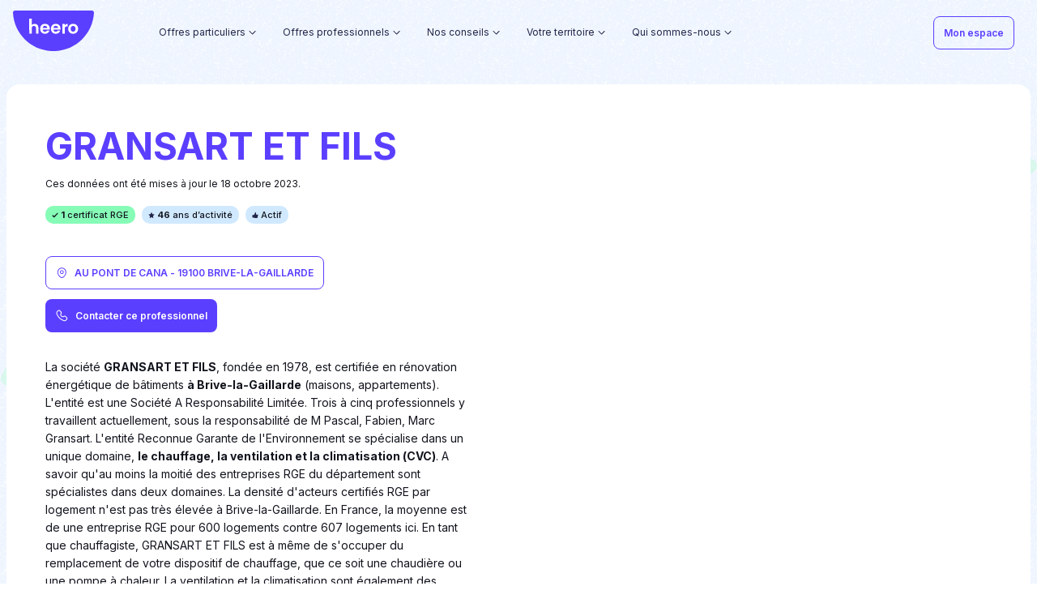

--- FILE ---
content_type: text/html; charset=utf-8
request_url: https://www.google.com/recaptcha/api2/aframe
body_size: 269
content:
<!DOCTYPE HTML><html><head><meta http-equiv="content-type" content="text/html; charset=UTF-8"></head><body><script nonce="SKM1OYvvlY4MwSkvbKFZLA">/** Anti-fraud and anti-abuse applications only. See google.com/recaptcha */ try{var clients={'sodar':'https://pagead2.googlesyndication.com/pagead/sodar?'};window.addEventListener("message",function(a){try{if(a.source===window.parent){var b=JSON.parse(a.data);var c=clients[b['id']];if(c){var d=document.createElement('img');d.src=c+b['params']+'&rc='+(localStorage.getItem("rc::a")?sessionStorage.getItem("rc::b"):"");window.document.body.appendChild(d);sessionStorage.setItem("rc::e",parseInt(sessionStorage.getItem("rc::e")||0)+1);localStorage.setItem("rc::h",'1769105128324');}}}catch(b){}});window.parent.postMessage("_grecaptcha_ready", "*");}catch(b){}</script></body></html>

--- FILE ---
content_type: text/css
request_url: https://heero.fr/_next/static/css/style.css?v=m16acwef6ij4o6cx3is
body_size: 20866
content:
ion-action-sheet ion-backdrop{background-color:var(--gui-action-sheet-backdrop-background-color)}ion-action-sheet .action-sheet-wrapper{max-width:100%}ion-action-sheet.action-sheet-md{position:fixed}ion-action-sheet.action-sheet-md .action-sheet-title{font-size:var(--gui-h6-font-size);color:var(--gui-color-tertiary);font-weight:var(--gui-text-font-weight-semi-bold)}ion-action-sheet.action-sheet-md .action-sheet-group{overflow:auto;padding-bottom:var(--gui-gutter-lg)}ion-action-sheet.action-sheet-md .action-sheet-group .action-sheet-button{font-size:var(--gui-h6-font-size);font-weight:var(--gui-text-font-weight-medium);color:var(--gui-color-tertiary)}ion-action-sheet.action-sheet-md .action-sheet-group .action-sheet-button.activated{background-color:var(--gui-selected-background-color);color:var(--gui-selected-text-color)}ion-action-sheet.action-sheet-md .action-sheet-group .action-sheet-button.activated .action-sheet-icon{background-color:var(--gui-selected-icon-color)}ion-action-sheet.action-sheet-md .action-sheet-group .action-sheet-button .action-sheet-icon{height:19px;margin-right:var(--gui-gutter-base);-webkit-mask-size:contain;-webkit-mask-repeat:no-repeat;-webkit-mask-position:center;mask-size:contain;mask-repeat:no-repeat;mask-position:center;background-color:var(--gui-action-sheet-icon-background-color)}ion-action-sheet.action-sheet-md .action-sheet-group .action-sheet-button .action-sheet-icon.ion-md-ep-close{height:14px}ion-action-sheet.action-sheet-md .action-sheet-group-cancel{position:relative;padding-top:var(--gui-gutter-lg)}ion-action-sheet.action-sheet-md .action-sheet-group-cancel:before{content:"";position:absolute;top:0;left:var(--gui-gutter-lg);width:calc(100% - var(--gui-gutter-lg) * 2);height:1px;background-color:var(--gui-color-gray)}ion-alert .alert-message{overflow-y:auto}ion-alert.ep-confirm-alert ion-backdrop{background:var(--gui-color-gray-lighten)}ion-alert.ep-confirm-alert .alert-title{font-size:var(--gui-h4-font-size);font-weight:var(--gui-heading-font-weight)}ion-alert.ep-confirm-alert .alert-message{color:var(--gui-color-primary);font-size:var(--gui-text-font-size);text-align:justify}ion-alert.ep-confirm-alert .alert-button-group{justify-content:center}.ep-border-radius-extra-small{border-radius:var(--gui-border-radius-extra-small)!important}.ep-border-radius-small{border-radius:var(--gui-border-radius-small)!important}.ep-border-radius-medium{border-radius:var(--gui-border-radius-medium)!important}.ep-border-radius-large{border-radius:var(--gui-border-radius-large)!important}.ep-border{border:var(--gui-border-width) var(--gui-border-style) var(--gui-border-color)}.ep-border-top{border-top:var(--gui-border-top-width) var(--gui-border-top-style) var(--gui-border-top-color)}.ep-border-bottom{border-bottom:var(--gui-border-bottom-width) var(--gui-border-bottom-style) var(--gui-border-bottom-color)}.ep-border-right{border-right:var(--gui-border-right-width) var(--gui-border-right-style) var(--gui-border-right-color)}.ep-border-left{border-left:var(--gui-border-left-width) var(--gui-border-left-style) var(--gui-border-left-color)}ion-card.card-md ion-item.item-md .item-inner{border:1px solid transparent}ion-card.card-md ion-item.item-md.item-md[no-lines]>.item-inner{border:0}ion-card.card-md ion-item.item-md.item-md>.item-inner{border-bottom:1px solid var(--gui-color-primary)}ion-checkbox.checkbox.checkbox-ios .checkbox-icon .checkbox-inner{top:1px;left:5px}.ep-text-color-primary{color:var(--gui-color-primary)!important}.ep-background-color-primary{background-color:var(--gui-color-primary)!important}.ep-border-color-primary{border-color:var(--gui-color-primary)!important}.ep-fill-primary,.ep-fill-primary *,.ep-fill-primary svg,.ep-fill-primary svg *{fill:var(--gui-color-primary)!important}.ep-stroke-primary,.ep-stroke-primary *,.ep-stroke-primary svg,.ep-stroke-primary svg *{stroke:var(--gui-color-primary)!important}.ep-text-color-primary-darken{color:var(--gui-color-primary-darken)!important}.ep-background-color-primary-darken{background-color:var(--gui-color-primary-darken)!important}.ep-border-color-primary-darken{border-color:var(--gui-color-primary-darken)!important}.ep-fill-primary-darken,.ep-fill-primary-darken *,.ep-fill-primary-darken svg,.ep-fill-primary-darken svg *{fill:var(--gui-color-primary-darken)!important}.ep-stroke-primary-darken,.ep-stroke-primary-darken *,.ep-stroke-primary-darken svg,.ep-stroke-primary-darken svg *{stroke:var(--gui-color-primary-darken)!important}.ep-text-color-primary-lighten{color:var(--gui-color-primary-lighten)!important}.ep-background-color-primary-lighten{background-color:var(--gui-color-primary-lighten)!important}.ep-border-color-primary-lighten{border-color:var(--gui-color-primary-lighten)!important}.ep-fill-primary-lighten,.ep-fill-primary-lighten *,.ep-fill-primary-lighten svg,.ep-fill-primary-lighten svg *{fill:var(--gui-color-primary-lighten)!important}.ep-stroke-primary-lighten,.ep-stroke-primary-lighten *,.ep-stroke-primary-lighten svg,.ep-stroke-primary-lighten svg *{stroke:var(--gui-color-primary-lighten)!important}.ep-text-color-primary-active{color:var(--gui-color-primary-active)!important}.ep-background-color-primary-active{background-color:var(--gui-color-primary-active)!important}.ep-border-color-primary-active{border-color:var(--gui-color-primary-active)!important}.ep-fill-primary-active,.ep-fill-primary-active *,.ep-fill-primary-active svg,.ep-fill-primary-active svg *{fill:var(--gui-color-primary-active)!important}.ep-stroke-primary-active,.ep-stroke-primary-active *,.ep-stroke-primary-active svg,.ep-stroke-primary-active svg *{stroke:var(--gui-color-primary-active)!important}.ep-text-color-secondary{color:var(--gui-color-secondary)!important}.ep-background-color-secondary{background-color:var(--gui-color-secondary)!important}.ep-border-color-secondary{border-color:var(--gui-color-secondary)!important}.ep-fill-secondary,.ep-fill-secondary *,.ep-fill-secondary svg,.ep-fill-secondary svg *{fill:var(--gui-color-secondary)!important}.ep-stroke-secondary,.ep-stroke-secondary *,.ep-stroke-secondary svg,.ep-stroke-secondary svg *{stroke:var(--gui-color-secondary)!important}.ep-text-color-secondary-darken{color:var(--gui-color-secondary-darken)!important}.ep-background-color-secondary-darken{background-color:var(--gui-color-secondary-darken)!important}.ep-border-color-secondary-darken{border-color:var(--gui-color-secondary-darken)!important}.ep-fill-secondary-darken,.ep-fill-secondary-darken *,.ep-fill-secondary-darken svg,.ep-fill-secondary-darken svg *{fill:var(--gui-color-secondary-darken)!important}.ep-stroke-secondary-darken,.ep-stroke-secondary-darken *,.ep-stroke-secondary-darken svg,.ep-stroke-secondary-darken svg *{stroke:var(--gui-color-secondary-darken)!important}.ep-text-color-secondary-lighten{color:var(--gui-color-secondary-lighten)!important}.ep-background-color-secondary-lighten{background-color:var(--gui-color-secondary-lighten)!important}.ep-border-color-secondary-lighten{border-color:var(--gui-color-secondary-lighten)!important}.ep-fill-secondary-lighten,.ep-fill-secondary-lighten *,.ep-fill-secondary-lighten svg,.ep-fill-secondary-lighten svg *{fill:var(--gui-color-secondary-lighten)!important}.ep-stroke-secondary-lighten,.ep-stroke-secondary-lighten *,.ep-stroke-secondary-lighten svg,.ep-stroke-secondary-lighten svg *{stroke:var(--gui-color-secondary-lighten)!important}.ep-text-color-secondary-active{color:var(--gui-color-secondary-active)!important}.ep-background-color-secondary-active{background-color:var(--gui-color-secondary-active)!important}.ep-border-color-secondary-active{border-color:var(--gui-color-secondary-active)!important}.ep-fill-secondary-active,.ep-fill-secondary-active *,.ep-fill-secondary-active svg,.ep-fill-secondary-active svg *{fill:var(--gui-color-secondary-active)!important}.ep-stroke-secondary-active,.ep-stroke-secondary-active *,.ep-stroke-secondary-active svg,.ep-stroke-secondary-active svg *{stroke:var(--gui-color-secondary-active)!important}.ep-text-color-tertiary{color:var(--gui-color-tertiary)!important}.ep-background-color-tertiary{background-color:var(--gui-color-tertiary)!important}.ep-border-color-tertiary{border-color:var(--gui-color-tertiary)!important}.ep-fill-tertiary,.ep-fill-tertiary *,.ep-fill-tertiary svg,.ep-fill-tertiary svg *{fill:var(--gui-color-tertiary)!important}.ep-stroke-tertiary,.ep-stroke-tertiary *,.ep-stroke-tertiary svg,.ep-stroke-tertiary svg *{stroke:var(--gui-color-tertiary)!important}.ep-text-color-tertiary-darken{color:var(--gui-color-tertiary-darken)!important}.ep-background-color-tertiary-darken{background-color:var(--gui-color-tertiary-darken)!important}.ep-border-color-tertiary-darken{border-color:var(--gui-color-tertiary-darken)!important}.ep-fill-tertiary-darken,.ep-fill-tertiary-darken *,.ep-fill-tertiary-darken svg,.ep-fill-tertiary-darken svg *{fill:var(--gui-color-tertiary-darken)!important}.ep-stroke-tertiary-darken,.ep-stroke-tertiary-darken *,.ep-stroke-tertiary-darken svg,.ep-stroke-tertiary-darken svg *{stroke:var(--gui-color-tertiary-darken)!important}.ep-text-color-tertiary-lighten{color:var(--gui-color-tertiary-lighten)!important}.ep-background-color-tertiary-lighten{background-color:var(--gui-color-tertiary-lighten)!important}.ep-border-color-tertiary-lighten{border-color:var(--gui-color-tertiary-lighten)!important}.ep-fill-tertiary-lighten,.ep-fill-tertiary-lighten *,.ep-fill-tertiary-lighten svg,.ep-fill-tertiary-lighten svg *{fill:var(--gui-color-tertiary-lighten)!important}.ep-stroke-tertiary-lighten,.ep-stroke-tertiary-lighten *,.ep-stroke-tertiary-lighten svg,.ep-stroke-tertiary-lighten svg *{stroke:var(--gui-color-tertiary-lighten)!important}.ep-text-color-tertiary-active{color:var(--gui-color-tertiary-active)!important}.ep-background-color-tertiary-active{background-color:var(--gui-color-tertiary-active)!important}.ep-border-color-tertiary-active{border-color:var(--gui-color-tertiary-active)!important}.ep-fill-tertiary-active,.ep-fill-tertiary-active *,.ep-fill-tertiary-active svg,.ep-fill-tertiary-active svg *{fill:var(--gui-color-tertiary-active)!important}.ep-stroke-tertiary-active,.ep-stroke-tertiary-active *,.ep-stroke-tertiary-active svg,.ep-stroke-tertiary-active svg *{stroke:var(--gui-color-tertiary-active)!important}.ep-text-color-success{color:var(--gui-color-success)!important}.ep-background-color-success{background-color:var(--gui-color-success)!important}.ep-border-color-success{border-color:var(--gui-color-success)!important}.ep-fill-success,.ep-fill-success *,.ep-fill-success svg,.ep-fill-success svg *{fill:var(--gui-color-success)!important}.ep-stroke-success,.ep-stroke-success *,.ep-stroke-success svg,.ep-stroke-success svg *{stroke:var(--gui-color-success)!important}.ep-text-color-success-darken{color:var(--gui-color-success-darken)!important}.ep-background-color-success-darken{background-color:var(--gui-color-success-darken)!important}.ep-border-color-success-darken{border-color:var(--gui-color-success-darken)!important}.ep-fill-success-darken,.ep-fill-success-darken *,.ep-fill-success-darken svg,.ep-fill-success-darken svg *{fill:var(--gui-color-success-darken)!important}.ep-stroke-success-darken,.ep-stroke-success-darken *,.ep-stroke-success-darken svg,.ep-stroke-success-darken svg *{stroke:var(--gui-color-success-darken)!important}.ep-text-color-success-lighten{color:var(--gui-color-success-lighten)!important}.ep-background-color-success-lighten{background-color:var(--gui-color-success-lighten)!important}.ep-border-color-success-lighten{border-color:var(--gui-color-success-lighten)!important}.ep-fill-success-lighten,.ep-fill-success-lighten *,.ep-fill-success-lighten svg,.ep-fill-success-lighten svg *{fill:var(--gui-color-success-lighten)!important}.ep-stroke-success-lighten,.ep-stroke-success-lighten *,.ep-stroke-success-lighten svg,.ep-stroke-success-lighten svg *{stroke:var(--gui-color-success-lighten)!important}.ep-text-color-success-active{color:var(--gui-color-success-active)!important}.ep-background-color-success-active{background-color:var(--gui-color-success-active)!important}.ep-border-color-success-active{border-color:var(--gui-color-success-active)!important}.ep-fill-success-active,.ep-fill-success-active *,.ep-fill-success-active svg,.ep-fill-success-active svg *{fill:var(--gui-color-success-active)!important}.ep-stroke-success-active,.ep-stroke-success-active *,.ep-stroke-success-active svg,.ep-stroke-success-active svg *{stroke:var(--gui-color-success-active)!important}.ep-text-color-info{color:var(--gui-color-info)!important}.ep-background-color-info{background-color:var(--gui-color-info)!important}.ep-border-color-info{border-color:var(--gui-color-info)!important}.ep-fill-info,.ep-fill-info *,.ep-fill-info svg,.ep-fill-info svg *{fill:var(--gui-color-info)!important}.ep-stroke-info,.ep-stroke-info *,.ep-stroke-info svg,.ep-stroke-info svg *{stroke:var(--gui-color-info)!important}.ep-text-color-info-darken{color:var(--gui-color-info-darken)!important}.ep-background-color-info-darken{background-color:var(--gui-color-info-darken)!important}.ep-border-color-info-darken{border-color:var(--gui-color-info-darken)!important}.ep-fill-info-darken,.ep-fill-info-darken *,.ep-fill-info-darken svg,.ep-fill-info-darken svg *{fill:var(--gui-color-info-darken)!important}.ep-stroke-info-darken,.ep-stroke-info-darken *,.ep-stroke-info-darken svg,.ep-stroke-info-darken svg *{stroke:var(--gui-color-info-darken)!important}.ep-text-color-info-lighten{color:var(--gui-color-info-lighten)!important}.ep-background-color-info-lighten{background-color:var(--gui-color-info-lighten)!important}.ep-border-color-info-lighten{border-color:var(--gui-color-info-lighten)!important}.ep-fill-info-lighten,.ep-fill-info-lighten *,.ep-fill-info-lighten svg,.ep-fill-info-lighten svg *{fill:var(--gui-color-info-lighten)!important}.ep-stroke-info-lighten,.ep-stroke-info-lighten *,.ep-stroke-info-lighten svg,.ep-stroke-info-lighten svg *{stroke:var(--gui-color-info-lighten)!important}.ep-text-color-info-active{color:var(--gui-color-info-active)!important}.ep-background-color-info-active{background-color:var(--gui-color-info-active)!important}.ep-border-color-info-active{border-color:var(--gui-color-info-active)!important}.ep-fill-info-active,.ep-fill-info-active *,.ep-fill-info-active svg,.ep-fill-info-active svg *{fill:var(--gui-color-info-active)!important}.ep-stroke-info-active,.ep-stroke-info-active *,.ep-stroke-info-active svg,.ep-stroke-info-active svg *{stroke:var(--gui-color-info-active)!important}.ep-text-color-warning{color:var(--gui-color-warning)!important}.ep-background-color-warning{background-color:var(--gui-color-warning)!important}.ep-border-color-warning{border-color:var(--gui-color-warning)!important}.ep-fill-warning,.ep-fill-warning *,.ep-fill-warning svg,.ep-fill-warning svg *{fill:var(--gui-color-warning)!important}.ep-stroke-warning,.ep-stroke-warning *,.ep-stroke-warning svg,.ep-stroke-warning svg *{stroke:var(--gui-color-warning)!important}.ep-text-color-warning-darken{color:var(--gui-color-warning-darken)!important}.ep-background-color-warning-darken{background-color:var(--gui-color-warning-darken)!important}.ep-border-color-warning-darken{border-color:var(--gui-color-warning-darken)!important}.ep-fill-warning-darken,.ep-fill-warning-darken *,.ep-fill-warning-darken svg,.ep-fill-warning-darken svg *{fill:var(--gui-color-warning-darken)!important}.ep-stroke-warning-darken,.ep-stroke-warning-darken *,.ep-stroke-warning-darken svg,.ep-stroke-warning-darken svg *{stroke:var(--gui-color-warning-darken)!important}.ep-text-color-warning-lighten{color:var(--gui-color-warning-lighten)!important}.ep-background-color-warning-lighten{background-color:var(--gui-color-warning-lighten)!important}.ep-border-color-warning-lighten{border-color:var(--gui-color-warning-lighten)!important}.ep-fill-warning-lighten,.ep-fill-warning-lighten *,.ep-fill-warning-lighten svg,.ep-fill-warning-lighten svg *{fill:var(--gui-color-warning-lighten)!important}.ep-stroke-warning-lighten,.ep-stroke-warning-lighten *,.ep-stroke-warning-lighten svg,.ep-stroke-warning-lighten svg *{stroke:var(--gui-color-warning-lighten)!important}.ep-text-color-warning-active{color:var(--gui-color-warning-active)!important}.ep-background-color-warning-active{background-color:var(--gui-color-warning-active)!important}.ep-border-color-warning-active{border-color:var(--gui-color-warning-active)!important}.ep-fill-warning-active,.ep-fill-warning-active *,.ep-fill-warning-active svg,.ep-fill-warning-active svg *{fill:var(--gui-color-warning-active)!important}.ep-stroke-warning-active,.ep-stroke-warning-active *,.ep-stroke-warning-active svg,.ep-stroke-warning-active svg *{stroke:var(--gui-color-warning-active)!important}.ep-text-color-danger{color:var(--gui-color-danger)!important}.ep-background-color-danger{background-color:var(--gui-color-danger)!important}.ep-border-color-danger{border-color:var(--gui-color-danger)!important}.ep-fill-danger,.ep-fill-danger *,.ep-fill-danger svg,.ep-fill-danger svg *{fill:var(--gui-color-danger)!important}.ep-stroke-danger,.ep-stroke-danger *,.ep-stroke-danger svg,.ep-stroke-danger svg *{stroke:var(--gui-color-danger)!important}.ep-text-color-danger-darken{color:var(--gui-color-danger-darken)!important}.ep-background-color-danger-darken{background-color:var(--gui-color-danger-darken)!important}.ep-border-color-danger-darken{border-color:var(--gui-color-danger-darken)!important}.ep-fill-danger-darken,.ep-fill-danger-darken *,.ep-fill-danger-darken svg,.ep-fill-danger-darken svg *{fill:var(--gui-color-danger-darken)!important}.ep-stroke-danger-darken,.ep-stroke-danger-darken *,.ep-stroke-danger-darken svg,.ep-stroke-danger-darken svg *{stroke:var(--gui-color-danger-darken)!important}.ep-text-color-danger-lighten{color:var(--gui-color-danger-lighten)!important}.ep-background-color-danger-lighten{background-color:var(--gui-color-danger-lighten)!important}.ep-border-color-danger-lighten{border-color:var(--gui-color-danger-lighten)!important}.ep-fill-danger-lighten,.ep-fill-danger-lighten *,.ep-fill-danger-lighten svg,.ep-fill-danger-lighten svg *{fill:var(--gui-color-danger-lighten)!important}.ep-stroke-danger-lighten,.ep-stroke-danger-lighten *,.ep-stroke-danger-lighten svg,.ep-stroke-danger-lighten svg *{stroke:var(--gui-color-danger-lighten)!important}.ep-text-color-danger-active{color:var(--gui-color-danger-active)!important}.ep-background-color-danger-active{background-color:var(--gui-color-danger-active)!important}.ep-border-color-danger-active{border-color:var(--gui-color-danger-active)!important}.ep-fill-danger-active,.ep-fill-danger-active *,.ep-fill-danger-active svg,.ep-fill-danger-active svg *{fill:var(--gui-color-danger-active)!important}.ep-stroke-danger-active,.ep-stroke-danger-active *,.ep-stroke-danger-active svg,.ep-stroke-danger-active svg *{stroke:var(--gui-color-danger-active)!important}.ep-text-color-white{color:var(--gui-color-white)!important}.ep-background-color-white{background-color:var(--gui-color-white)!important}.ep-border-color-white{border-color:var(--gui-color-white)!important}.ep-fill-white,.ep-fill-white *,.ep-fill-white svg,.ep-fill-white svg *{fill:var(--gui-color-white)!important}.ep-stroke-white,.ep-stroke-white *,.ep-stroke-white svg,.ep-stroke-white svg *{stroke:var(--gui-color-white)!important}.ep-text-color-gray{color:var(--gui-color-gray)!important}.ep-background-color-gray{background-color:var(--gui-color-gray)!important}.ep-border-color-gray{border-color:var(--gui-color-gray)!important}.ep-fill-gray,.ep-fill-gray *,.ep-fill-gray svg,.ep-fill-gray svg *{fill:var(--gui-color-gray)!important}.ep-stroke-gray,.ep-stroke-gray *,.ep-stroke-gray svg,.ep-stroke-gray svg *{stroke:var(--gui-color-gray)!important}.ep-text-color-gray-darken{color:var(--gui-color-gray-darken)!important}.ep-background-color-gray-darken{background-color:var(--gui-color-gray-darken)!important}.ep-border-color-gray-darken{border-color:var(--gui-color-gray-darken)!important}.ep-fill-gray-darken,.ep-fill-gray-darken *,.ep-fill-gray-darken svg,.ep-fill-gray-darken svg *{fill:var(--gui-color-gray-darken)!important}.ep-stroke-gray-darken,.ep-stroke-gray-darken *,.ep-stroke-gray-darken svg,.ep-stroke-gray-darken svg *{stroke:var(--gui-color-gray-darken)!important}.ep-text-color-gray-lighten{color:var(--gui-color-gray-lighten)!important}.ep-background-color-gray-lighten{background-color:var(--gui-color-gray-lighten)!important}.ep-border-color-gray-lighten{border-color:var(--gui-color-gray-lighten)!important}.ep-fill-gray-lighten,.ep-fill-gray-lighten *,.ep-fill-gray-lighten svg,.ep-fill-gray-lighten svg *{fill:var(--gui-color-gray-lighten)!important}.ep-stroke-gray-lighten,.ep-stroke-gray-lighten *,.ep-stroke-gray-lighten svg,.ep-stroke-gray-lighten svg *{stroke:var(--gui-color-gray-lighten)!important}.ep-text-color-gray-active{color:var(--gui-color-gray-active)!important}.ep-background-color-gray-active{background-color:var(--gui-color-gray-active)!important}.ep-border-color-gray-active{border-color:var(--gui-color-gray-active)!important}.ep-fill-gray-active,.ep-fill-gray-active *,.ep-fill-gray-active svg,.ep-fill-gray-active svg *{fill:var(--gui-color-gray-active)!important}.ep-stroke-gray-active,.ep-stroke-gray-active *,.ep-stroke-gray-active svg,.ep-stroke-gray-active svg *{stroke:var(--gui-color-gray-active)!important}.ep-text-color-black{color:var(--gui-color-black)!important}.ep-background-color-black{background-color:var(--gui-color-black)!important}.ep-border-color-black{border-color:var(--gui-color-black)!important}.ep-fill-black,.ep-fill-black *,.ep-fill-black svg,.ep-fill-black svg *{fill:var(--gui-color-black)!important}.ep-stroke-black,.ep-stroke-black *,.ep-stroke-black svg,.ep-stroke-black svg *{stroke:var(--gui-color-black)!important}.ep-text-color-background-default{color:var(--gui-color-background-default)!important}.ep-background-color-background-default{background-color:var(--gui-color-background-default)!important}.ep-border-color-background-default{border-color:var(--gui-color-background-default)!important}.ep-fill-background-default,.ep-fill-background-default *,.ep-fill-background-default svg,.ep-fill-background-default svg *{fill:var(--gui-color-background-default)!important}.ep-stroke-background-default,.ep-stroke-background-default *,.ep-stroke-background-default svg,.ep-stroke-background-default svg *{stroke:var(--gui-color-background-default)!important}.ep-text-color-background-default-darken{color:var(--gui-color-background-default-darken)!important}.ep-background-color-background-default-darken{background-color:var(--gui-color-background-default-darken)!important}.ep-border-color-background-default-darken{border-color:var(--gui-color-background-default-darken)!important}.ep-fill-background-default-darken,.ep-fill-background-default-darken *,.ep-fill-background-default-darken svg,.ep-fill-background-default-darken svg *{fill:var(--gui-color-background-default-darken)!important}.ep-stroke-background-default-darken,.ep-stroke-background-default-darken *,.ep-stroke-background-default-darken svg,.ep-stroke-background-default-darken svg *{stroke:var(--gui-color-background-default-darken)!important}.ep-text-color-background-default-lighten{color:var(--gui-color-background-default-lighten)!important}.ep-background-color-background-default-lighten{background-color:var(--gui-color-background-default-lighten)!important}.ep-border-color-background-default-lighten{border-color:var(--gui-color-background-default-lighten)!important}.ep-fill-background-default-lighten,.ep-fill-background-default-lighten *,.ep-fill-background-default-lighten svg,.ep-fill-background-default-lighten svg *{fill:var(--gui-color-background-default-lighten)!important}.ep-stroke-background-default-lighten,.ep-stroke-background-default-lighten *,.ep-stroke-background-default-lighten svg,.ep-stroke-background-default-lighten svg *{stroke:var(--gui-color-background-default-lighten)!important}.ep-text-color-background-default-active{color:var(--gui-color-background-default-active)!important}.ep-background-color-background-default-active{background-color:var(--gui-color-background-default-active)!important}.ep-border-color-background-default-active{border-color:var(--gui-color-background-default-active)!important}.ep-fill-background-default-active,.ep-fill-background-default-active *,.ep-fill-background-default-active svg,.ep-fill-background-default-active svg *{fill:var(--gui-color-background-default-active)!important}.ep-stroke-background-default-active,.ep-stroke-background-default-active *,.ep-stroke-background-default-active svg,.ep-stroke-background-default-active svg *{stroke:var(--gui-color-background-default-active)!important}.ep-text-color-complementary-1{color:var(--gui-color-complementary-1)!important}.ep-background-color-complementary-1{background-color:var(--gui-color-complementary-1)!important}.ep-border-color-complementary-1{border-color:var(--gui-color-complementary-1)!important}.ep-fill-complementary-1,.ep-fill-complementary-1 *,.ep-fill-complementary-1 svg,.ep-fill-complementary-1 svg *{fill:var(--gui-color-complementary-1)!important}.ep-stroke-complementary-1,.ep-stroke-complementary-1 *,.ep-stroke-complementary-1 svg,.ep-stroke-complementary-1 svg *{stroke:var(--gui-color-complementary-1)!important}.ep-text-color-complementary-2{color:var(--gui-color-complementary-2)!important}.ep-background-color-complementary-2{background-color:var(--gui-color-complementary-2)!important}.ep-border-color-complementary-2{border-color:var(--gui-color-complementary-2)!important}.ep-fill-complementary-2,.ep-fill-complementary-2 *,.ep-fill-complementary-2 svg,.ep-fill-complementary-2 svg *{fill:var(--gui-color-complementary-2)!important}.ep-stroke-complementary-2,.ep-stroke-complementary-2 *,.ep-stroke-complementary-2 svg,.ep-stroke-complementary-2 svg *{stroke:var(--gui-color-complementary-2)!important}.ep-text-color-complementary-3{color:var(--gui-color-complementary-3)!important}.ep-background-color-complementary-3{background-color:var(--gui-color-complementary-3)!important}.ep-border-color-complementary-3{border-color:var(--gui-color-complementary-3)!important}.ep-fill-complementary-3,.ep-fill-complementary-3 *,.ep-fill-complementary-3 svg,.ep-fill-complementary-3 svg *{fill:var(--gui-color-complementary-3)!important}.ep-stroke-complementary-3,.ep-stroke-complementary-3 *,.ep-stroke-complementary-3 svg,.ep-stroke-complementary-3 svg *{stroke:var(--gui-color-complementary-3)!important}.ep-text-color-complementary-4{color:var(--gui-color-complementary-4)!important}.ep-background-color-complementary-4{background-color:var(--gui-color-complementary-4)!important}.ep-border-color-complementary-4{border-color:var(--gui-color-complementary-4)!important}.ep-fill-complementary-4,.ep-fill-complementary-4 *,.ep-fill-complementary-4 svg,.ep-fill-complementary-4 svg *{fill:var(--gui-color-complementary-4)!important}.ep-stroke-complementary-4,.ep-stroke-complementary-4 *,.ep-stroke-complementary-4 svg,.ep-stroke-complementary-4 svg *{stroke:var(--gui-color-complementary-4)!important}.ep-text-color-complementary-5{color:var(--gui-color-complementary-5)!important}.ep-background-color-complementary-5{background-color:var(--gui-color-complementary-5)!important}.ep-border-color-complementary-5{border-color:var(--gui-color-complementary-5)!important}.ep-fill-complementary-5,.ep-fill-complementary-5 *,.ep-fill-complementary-5 svg,.ep-fill-complementary-5 svg *{fill:var(--gui-color-complementary-5)!important}.ep-stroke-complementary-5,.ep-stroke-complementary-5 *,.ep-stroke-complementary-5 svg,.ep-stroke-complementary-5 svg *{stroke:var(--gui-color-complementary-5)!important}.ep-text-color-complementary-6{color:var(--gui-color-complementary-6)!important}.ep-background-color-complementary-6{background-color:var(--gui-color-complementary-6)!important}.ep-border-color-complementary-6{border-color:var(--gui-color-complementary-6)!important}.ep-fill-complementary-6,.ep-fill-complementary-6 *,.ep-fill-complementary-6 svg,.ep-fill-complementary-6 svg *{fill:var(--gui-color-complementary-6)!important}.ep-stroke-complementary-6,.ep-stroke-complementary-6 *,.ep-stroke-complementary-6 svg,.ep-stroke-complementary-6 svg *{stroke:var(--gui-color-complementary-6)!important}.ep-text-color-complementary-7{color:var(--gui-color-complementary-7)!important}.ep-background-color-complementary-7{background-color:var(--gui-color-complementary-7)!important}.ep-border-color-complementary-7{border-color:var(--gui-color-complementary-7)!important}.ep-fill-complementary-7,.ep-fill-complementary-7 *,.ep-fill-complementary-7 svg,.ep-fill-complementary-7 svg *{fill:var(--gui-color-complementary-7)!important}.ep-stroke-complementary-7,.ep-stroke-complementary-7 *,.ep-stroke-complementary-7 svg,.ep-stroke-complementary-7 svg *{stroke:var(--gui-color-complementary-7)!important}.ep-text-color-complementary-8{color:var(--gui-color-complementary-8)!important}.ep-background-color-complementary-8{background-color:var(--gui-color-complementary-8)!important}.ep-border-color-complementary-8{border-color:var(--gui-color-complementary-8)!important}.ep-fill-complementary-8,.ep-fill-complementary-8 *,.ep-fill-complementary-8 svg,.ep-fill-complementary-8 svg *{fill:var(--gui-color-complementary-8)!important}.ep-stroke-complementary-8,.ep-stroke-complementary-8 *,.ep-stroke-complementary-8 svg,.ep-stroke-complementary-8 svg *{stroke:var(--gui-color-complementary-8)!important}.ep-text-color-complementary-9{color:var(--gui-color-complementary-9)!important}.ep-background-color-complementary-9{background-color:var(--gui-color-complementary-9)!important}.ep-border-color-complementary-9{border-color:var(--gui-color-complementary-9)!important}.ep-fill-complementary-9,.ep-fill-complementary-9 *,.ep-fill-complementary-9 svg,.ep-fill-complementary-9 svg *{fill:var(--gui-color-complementary-9)!important}.ep-stroke-complementary-9,.ep-stroke-complementary-9 *,.ep-stroke-complementary-9 svg,.ep-stroke-complementary-9 svg *{stroke:var(--gui-color-complementary-9)!important}.ep-text-color-complementary-10{color:var(--gui-color-complementary-10)!important}.ep-background-color-complementary-10{background-color:var(--gui-color-complementary-10)!important}.ep-border-color-complementary-10{border-color:var(--gui-color-complementary-10)!important}.ep-fill-complementary-10,.ep-fill-complementary-10 *,.ep-fill-complementary-10 svg,.ep-fill-complementary-10 svg *{fill:var(--gui-color-complementary-10)!important}.ep-stroke-complementary-10,.ep-stroke-complementary-10 *,.ep-stroke-complementary-10 svg,.ep-stroke-complementary-10 svg *{stroke:var(--gui-color-complementary-10)!important}.ep-text-color-complementary-11{color:var(--gui-color-complementary-11)!important}.ep-background-color-complementary-11{background-color:var(--gui-color-complementary-11)!important}.ep-border-color-complementary-11{border-color:var(--gui-color-complementary-11)!important}.ep-fill-complementary-11,.ep-fill-complementary-11 *,.ep-fill-complementary-11 svg,.ep-fill-complementary-11 svg *{fill:var(--gui-color-complementary-11)!important}.ep-stroke-complementary-11,.ep-stroke-complementary-11 *,.ep-stroke-complementary-11 svg,.ep-stroke-complementary-11 svg *{stroke:var(--gui-color-complementary-11)!important}.ep-text-color-complementary-12{color:var(--gui-color-complementary-12)!important}.ep-background-color-complementary-12{background-color:var(--gui-color-complementary-12)!important}.ep-border-color-complementary-12{border-color:var(--gui-color-complementary-12)!important}.ep-fill-complementary-12,.ep-fill-complementary-12 *,.ep-fill-complementary-12 svg,.ep-fill-complementary-12 svg *{fill:var(--gui-color-complementary-12)!important}.ep-stroke-complementary-12,.ep-stroke-complementary-12 *,.ep-stroke-complementary-12 svg,.ep-stroke-complementary-12 svg *{stroke:var(--gui-color-complementary-12)!important}.ep-text-color-complementary-13{color:var(--gui-color-complementary-13)!important}.ep-background-color-complementary-13{background-color:var(--gui-color-complementary-13)!important}.ep-border-color-complementary-13{border-color:var(--gui-color-complementary-13)!important}.ep-fill-complementary-13,.ep-fill-complementary-13 *,.ep-fill-complementary-13 svg,.ep-fill-complementary-13 svg *{fill:var(--gui-color-complementary-13)!important}.ep-stroke-complementary-13,.ep-stroke-complementary-13 *,.ep-stroke-complementary-13 svg,.ep-stroke-complementary-13 svg *{stroke:var(--gui-color-complementary-13)!important}.ep-text-color-complementary-14{color:var(--gui-color-complementary-14)!important}.ep-background-color-complementary-14{background-color:var(--gui-color-complementary-14)!important}.ep-border-color-complementary-14{border-color:var(--gui-color-complementary-14)!important}.ep-fill-complementary-14,.ep-fill-complementary-14 *,.ep-fill-complementary-14 svg,.ep-fill-complementary-14 svg *{fill:var(--gui-color-complementary-14)!important}.ep-stroke-complementary-14,.ep-stroke-complementary-14 *,.ep-stroke-complementary-14 svg,.ep-stroke-complementary-14 svg *{stroke:var(--gui-color-complementary-14)!important}.ep-text-color-shadow-small{color:var(--gui-color-shadow-small)!important}.ep-background-color-shadow-small{background-color:var(--gui-color-shadow-small)!important}.ep-border-color-shadow-small{border-color:var(--gui-color-shadow-small)!important}.ep-fill-shadow-small,.ep-fill-shadow-small *,.ep-fill-shadow-small svg,.ep-fill-shadow-small svg *{fill:var(--gui-color-shadow-small)!important}.ep-stroke-shadow-small,.ep-stroke-shadow-small *,.ep-stroke-shadow-small svg,.ep-stroke-shadow-small svg *{stroke:var(--gui-color-shadow-small)!important}.ep-text-color-shadow-medium{color:var(--gui-color-shadow-medium)!important}.ep-background-color-shadow-medium{background-color:var(--gui-color-shadow-medium)!important}.ep-border-color-shadow-medium{border-color:var(--gui-color-shadow-medium)!important}.ep-fill-shadow-medium,.ep-fill-shadow-medium *,.ep-fill-shadow-medium svg,.ep-fill-shadow-medium svg *{fill:var(--gui-color-shadow-medium)!important}.ep-stroke-shadow-medium,.ep-stroke-shadow-medium *,.ep-stroke-shadow-medium svg,.ep-stroke-shadow-medium svg *{stroke:var(--gui-color-shadow-medium)!important}.ep-text-color-shadow-large{color:var(--gui-color-shadow-large)!important}.ep-background-color-shadow-large{background-color:var(--gui-color-shadow-large)!important}.ep-border-color-shadow-large{border-color:var(--gui-color-shadow-large)!important}.ep-fill-shadow-large,.ep-fill-shadow-large *,.ep-fill-shadow-large svg,.ep-fill-shadow-large svg *{fill:var(--gui-color-shadow-large)!important}.ep-stroke-shadow-large,.ep-stroke-shadow-large *,.ep-stroke-shadow-large svg,.ep-stroke-shadow-large svg *{stroke:var(--gui-color-shadow-large)!important}.ep-background-gradient-1{background:var(--gui-color-gradient-1)!important}.ep-background-gradient-2{background:var(--gui-color-gradient-2)!important}.ep-background-gradient-3{background:var(--gui-color-gradient-3)!important}.ep-background-gradient-4{background:var(--gui-color-gradient-4)!important}.ep-text-color-dark{color:var(--gui-text-color-dark)}.ep-text-color-light{color:var(--gui-text-color-light)}.display-block{display:block}.center-block{display:block;margin-left:auto;margin-right:auto}.error{color:var(--gui-color-danger);font-size:var(--gui-error-font-size)}.ep-display-flex{display:flex}.ep-flex-auto{flex:1 1 auto}.ep-flex-no-basis{flex-basis:0}.ep-flex-basis-auto{flex-basis:auto}.ep-flex-basis-full{flex-basis:100%}.ep-flex-no-grow{flex-grow:0}.ep-flex-grow{flex-grow:1}.ep-flex-no-shrink{flex-shrink:0}.ep-flex-shrink{flex-shrink:1}.ep-flex-row{display:flex;flex-direction:row}.ep-flex-row-reverse{display:flex;flex-direction:row-reverse}.ep-flex-column{display:flex;flex-direction:column}.ep-flex-column-reverse{display:flex;flex-direction:column-reverse}.ep-justify-content-center{justify-content:center}.ep-justify-content-start{justify-content:flex-start}.ep-justify-content-end{justify-content:flex-end}.ep-justify-content-space-around{justify-content:space-around}.ep-justify-content-space-between{justify-content:space-between}.ep-justify-content-space-evenly{justify-content:space-evenly}.ep-justify-content-stretch{justify-content:stretch}.ep-align-items-center{align-items:center}.ep-align-items-start{align-items:flex-start}.ep-align-items-end{align-items:flex-end}.ep-align-items-baseline{align-items:baseline}.ep-align-items-stretch{align-items:stretch}.ep-align-items-self-start{align-items:self-start}.ep-align-items-self-end{align-items:self-end}.ep-align-self-center{align-self:center}.ep-align-self-start{align-self:flex-start}.ep-align-self-end{align-self:flex-end}.ep-align-self-baseline{align-self:baseline}.ep-align-self-stretch{align-self:stretch}.ep-form-container{max-width:var(--gui-form-width-sm);margin:0 auto}.gap-xs{gap:var(--gui-gutter-xs)!important}.gap-sm{gap:var(--gui-gutter-sm)!important}.gap-md{gap:var(--gui-gutter-md)!important}.gap-base{gap:var(--gui-gutter-base)!important}.gap-lg{gap:var(--gui-gutter-lg)!important}.gap-xl{gap:var(--gui-gutter-xl)!important}.gap-2xl{gap:var(--gui-gutter-2xl)!important}.gap-3xl{gap:var(--gui-gutter-3xl)!important}.gap-4xl{gap:var(--gui-gutter-4xl)!important}.gap-5xl{gap:var(--gui-gutter-5xl)!important}.gap-6xl{gap:var(--gui-gutter-6xl)!important}.ep-container-xl{max-width:var(--gui-grid-width-xl)!important}.ep-container-lg{max-width:var(--gui-grid-width-lg)!important}.ep-container-md{max-width:var(--gui-grid-width-md)!important}.ep-container-sm{max-width:var(--gui-grid-width-sm)!important}.ep-container-xs{max-width:var(--gui-grid-width-xs)!important}.grid:not(ion-grid){display:block;flex:1 1 0}.row:not(ion-row){display:flex;flex-direction:row;flex-wrap:wrap}.col:not(ion-col){flex-basis:0;flex-grow:1;width:100%;max-width:100%}.col-0,.col:not(ion-col){padding:var(--gui-col-padding)}.col-0{flex:0 0 calc(calc(0 / 12) * 100%);width:calc(calc(0 / 12) * 100%);max-width:calc(calc(0 / 12) * 100%);box-sizing:border-box}.offset-0{margin-left:calc(calc(0 / 12) * 100%)}.col-1{padding:var(--gui-col-padding);flex:0 0 calc(calc(1 / 12) * 100%);width:calc(calc(1 / 12) * 100%);max-width:calc(calc(1 / 12) * 100%);box-sizing:border-box}.offset-1{margin-left:calc(calc(1 / 12) * 100%)}.col-2{padding:var(--gui-col-padding);flex:0 0 calc(calc(2 / 12) * 100%);width:calc(calc(2 / 12) * 100%);max-width:calc(calc(2 / 12) * 100%);box-sizing:border-box}.offset-2{margin-left:calc(calc(2 / 12) * 100%)}.col-3{padding:var(--gui-col-padding);flex:0 0 calc(calc(3 / 12) * 100%);width:calc(calc(3 / 12) * 100%);max-width:calc(calc(3 / 12) * 100%);box-sizing:border-box}.offset-3{margin-left:calc(calc(3 / 12) * 100%)}.col-4{padding:var(--gui-col-padding);flex:0 0 calc(calc(4 / 12) * 100%);width:calc(calc(4 / 12) * 100%);max-width:calc(calc(4 / 12) * 100%);box-sizing:border-box}.offset-4{margin-left:calc(calc(4 / 12) * 100%)}.col-5{padding:var(--gui-col-padding);flex:0 0 calc(calc(5 / 12) * 100%);width:calc(calc(5 / 12) * 100%);max-width:calc(calc(5 / 12) * 100%);box-sizing:border-box}.offset-5{margin-left:calc(calc(5 / 12) * 100%)}.col-6{padding:var(--gui-col-padding);flex:0 0 calc(calc(6 / 12) * 100%);width:calc(calc(6 / 12) * 100%);max-width:calc(calc(6 / 12) * 100%);box-sizing:border-box}.offset-6{margin-left:calc(calc(6 / 12) * 100%)}.col-7{padding:var(--gui-col-padding);flex:0 0 calc(calc(7 / 12) * 100%);width:calc(calc(7 / 12) * 100%);max-width:calc(calc(7 / 12) * 100%);box-sizing:border-box}.offset-7{margin-left:calc(calc(7 / 12) * 100%)}.col-8{padding:var(--gui-col-padding);flex:0 0 calc(calc(8 / 12) * 100%);width:calc(calc(8 / 12) * 100%);max-width:calc(calc(8 / 12) * 100%);box-sizing:border-box}.offset-8{margin-left:calc(calc(8 / 12) * 100%)}.col-9{padding:var(--gui-col-padding);flex:0 0 calc(calc(9 / 12) * 100%);width:calc(calc(9 / 12) * 100%);max-width:calc(calc(9 / 12) * 100%);box-sizing:border-box}.offset-9{margin-left:calc(calc(9 / 12) * 100%)}.col-10{padding:var(--gui-col-padding);flex:0 0 calc(calc(10 / 12) * 100%);width:calc(calc(10 / 12) * 100%);max-width:calc(calc(10 / 12) * 100%);box-sizing:border-box}.offset-10{margin-left:calc(calc(10 / 12) * 100%)}.col-11{padding:var(--gui-col-padding);flex:0 0 calc(calc(11 / 12) * 100%);width:calc(calc(11 / 12) * 100%);max-width:calc(calc(11 / 12) * 100%);box-sizing:border-box}.offset-11{margin-left:calc(calc(11 / 12) * 100%)}.col-12{padding:var(--gui-col-padding);flex:0 0 calc(calc(12 / 12) * 100%);width:calc(calc(12 / 12) * 100%);max-width:calc(calc(12 / 12) * 100%);box-sizing:border-box}.offset-12{margin-left:calc(calc(12 / 12) * 100%)}@media all{.col-xl-0{padding:var(--gui-col-padding);flex:0 0 calc(calc(0 / 12) * 100%);width:calc(calc(0 / 12) * 100%);max-width:calc(calc(0 / 12) * 100%);box-sizing:border-box}.offset-xl-0{margin-left:calc(calc(0 / 12) * 100%)}.col-xl-1{padding:var(--gui-col-padding);flex:0 0 calc(calc(1 / 12) * 100%);width:calc(calc(1 / 12) * 100%);max-width:calc(calc(1 / 12) * 100%);box-sizing:border-box}.offset-xl-1{margin-left:calc(calc(1 / 12) * 100%)}.col-xl-2{padding:var(--gui-col-padding);flex:0 0 calc(calc(2 / 12) * 100%);width:calc(calc(2 / 12) * 100%);max-width:calc(calc(2 / 12) * 100%);box-sizing:border-box}.offset-xl-2{margin-left:calc(calc(2 / 12) * 100%)}.col-xl-3{padding:var(--gui-col-padding);flex:0 0 calc(calc(3 / 12) * 100%);width:calc(calc(3 / 12) * 100%);max-width:calc(calc(3 / 12) * 100%);box-sizing:border-box}.offset-xl-3{margin-left:calc(calc(3 / 12) * 100%)}.col-xl-4{padding:var(--gui-col-padding);flex:0 0 calc(calc(4 / 12) * 100%);width:calc(calc(4 / 12) * 100%);max-width:calc(calc(4 / 12) * 100%);box-sizing:border-box}.offset-xl-4{margin-left:calc(calc(4 / 12) * 100%)}.col-xl-5{padding:var(--gui-col-padding);flex:0 0 calc(calc(5 / 12) * 100%);width:calc(calc(5 / 12) * 100%);max-width:calc(calc(5 / 12) * 100%);box-sizing:border-box}.offset-xl-5{margin-left:calc(calc(5 / 12) * 100%)}.col-xl-6{padding:var(--gui-col-padding);flex:0 0 calc(calc(6 / 12) * 100%);width:calc(calc(6 / 12) * 100%);max-width:calc(calc(6 / 12) * 100%);box-sizing:border-box}.offset-xl-6{margin-left:calc(calc(6 / 12) * 100%)}.col-xl-7{padding:var(--gui-col-padding);flex:0 0 calc(calc(7 / 12) * 100%);width:calc(calc(7 / 12) * 100%);max-width:calc(calc(7 / 12) * 100%);box-sizing:border-box}.offset-xl-7{margin-left:calc(calc(7 / 12) * 100%)}.col-xl-8{padding:var(--gui-col-padding);flex:0 0 calc(calc(8 / 12) * 100%);width:calc(calc(8 / 12) * 100%);max-width:calc(calc(8 / 12) * 100%);box-sizing:border-box}.offset-xl-8{margin-left:calc(calc(8 / 12) * 100%)}.col-xl-9{padding:var(--gui-col-padding);flex:0 0 calc(calc(9 / 12) * 100%);width:calc(calc(9 / 12) * 100%);max-width:calc(calc(9 / 12) * 100%);box-sizing:border-box}.offset-xl-9{margin-left:calc(calc(9 / 12) * 100%)}.col-xl-10{padding:var(--gui-col-padding);flex:0 0 calc(calc(10 / 12) * 100%);width:calc(calc(10 / 12) * 100%);max-width:calc(calc(10 / 12) * 100%);box-sizing:border-box}.offset-xl-10{margin-left:calc(calc(10 / 12) * 100%)}.col-xl-11{padding:var(--gui-col-padding);flex:0 0 calc(calc(11 / 12) * 100%);width:calc(calc(11 / 12) * 100%);max-width:calc(calc(11 / 12) * 100%);box-sizing:border-box}.offset-xl-11{margin-left:calc(calc(11 / 12) * 100%)}.col-xl-12{padding:var(--gui-col-padding);flex:0 0 calc(calc(12 / 12) * 100%);width:calc(calc(12 / 12) * 100%);max-width:calc(calc(12 / 12) * 100%);box-sizing:border-box}.offset-xl-12{margin-left:calc(calc(12 / 12) * 100%)}}@media (max-width:1199px){.col-lg-0{padding:var(--gui-col-padding);flex:0 0 calc(calc(0 / 12) * 100%);width:calc(calc(0 / 12) * 100%);max-width:calc(calc(0 / 12) * 100%);box-sizing:border-box}.offset-lg-0{margin-left:calc(calc(0 / 12) * 100%)}.col-lg-1{padding:var(--gui-col-padding);flex:0 0 calc(calc(1 / 12) * 100%);width:calc(calc(1 / 12) * 100%);max-width:calc(calc(1 / 12) * 100%);box-sizing:border-box}.offset-lg-1{margin-left:calc(calc(1 / 12) * 100%)}.col-lg-2{padding:var(--gui-col-padding);flex:0 0 calc(calc(2 / 12) * 100%);width:calc(calc(2 / 12) * 100%);max-width:calc(calc(2 / 12) * 100%);box-sizing:border-box}.offset-lg-2{margin-left:calc(calc(2 / 12) * 100%)}.col-lg-3{padding:var(--gui-col-padding);flex:0 0 calc(calc(3 / 12) * 100%);width:calc(calc(3 / 12) * 100%);max-width:calc(calc(3 / 12) * 100%);box-sizing:border-box}.offset-lg-3{margin-left:calc(calc(3 / 12) * 100%)}.col-lg-4{padding:var(--gui-col-padding);flex:0 0 calc(calc(4 / 12) * 100%);width:calc(calc(4 / 12) * 100%);max-width:calc(calc(4 / 12) * 100%);box-sizing:border-box}.offset-lg-4{margin-left:calc(calc(4 / 12) * 100%)}.col-lg-5{padding:var(--gui-col-padding);flex:0 0 calc(calc(5 / 12) * 100%);width:calc(calc(5 / 12) * 100%);max-width:calc(calc(5 / 12) * 100%);box-sizing:border-box}.offset-lg-5{margin-left:calc(calc(5 / 12) * 100%)}.col-lg-6{padding:var(--gui-col-padding);flex:0 0 calc(calc(6 / 12) * 100%);width:calc(calc(6 / 12) * 100%);max-width:calc(calc(6 / 12) * 100%);box-sizing:border-box}.offset-lg-6{margin-left:calc(calc(6 / 12) * 100%)}.col-lg-7{padding:var(--gui-col-padding);flex:0 0 calc(calc(7 / 12) * 100%);width:calc(calc(7 / 12) * 100%);max-width:calc(calc(7 / 12) * 100%);box-sizing:border-box}.offset-lg-7{margin-left:calc(calc(7 / 12) * 100%)}.col-lg-8{padding:var(--gui-col-padding);flex:0 0 calc(calc(8 / 12) * 100%);width:calc(calc(8 / 12) * 100%);max-width:calc(calc(8 / 12) * 100%);box-sizing:border-box}.offset-lg-8{margin-left:calc(calc(8 / 12) * 100%)}.col-lg-9{padding:var(--gui-col-padding);flex:0 0 calc(calc(9 / 12) * 100%);width:calc(calc(9 / 12) * 100%);max-width:calc(calc(9 / 12) * 100%);box-sizing:border-box}.offset-lg-9{margin-left:calc(calc(9 / 12) * 100%)}.col-lg-10{padding:var(--gui-col-padding);flex:0 0 calc(calc(10 / 12) * 100%);width:calc(calc(10 / 12) * 100%);max-width:calc(calc(10 / 12) * 100%);box-sizing:border-box}.offset-lg-10{margin-left:calc(calc(10 / 12) * 100%)}.col-lg-11{padding:var(--gui-col-padding);flex:0 0 calc(calc(11 / 12) * 100%);width:calc(calc(11 / 12) * 100%);max-width:calc(calc(11 / 12) * 100%);box-sizing:border-box}.offset-lg-11{margin-left:calc(calc(11 / 12) * 100%)}.col-lg-12{padding:var(--gui-col-padding);flex:0 0 calc(calc(12 / 12) * 100%);width:calc(calc(12 / 12) * 100%);max-width:calc(calc(12 / 12) * 100%);box-sizing:border-box}.offset-lg-12{margin-left:calc(calc(12 / 12) * 100%)}}@media (max-width:991px){.col-md-0{padding:var(--gui-col-padding);flex:0 0 calc(calc(0 / 12) * 100%);width:calc(calc(0 / 12) * 100%);max-width:calc(calc(0 / 12) * 100%);box-sizing:border-box}.offset-md-0{margin-left:calc(calc(0 / 12) * 100%)}.col-md-1{padding:var(--gui-col-padding);flex:0 0 calc(calc(1 / 12) * 100%);width:calc(calc(1 / 12) * 100%);max-width:calc(calc(1 / 12) * 100%);box-sizing:border-box}.offset-md-1{margin-left:calc(calc(1 / 12) * 100%)}.col-md-2{padding:var(--gui-col-padding);flex:0 0 calc(calc(2 / 12) * 100%);width:calc(calc(2 / 12) * 100%);max-width:calc(calc(2 / 12) * 100%);box-sizing:border-box}.offset-md-2{margin-left:calc(calc(2 / 12) * 100%)}.col-md-3{padding:var(--gui-col-padding);flex:0 0 calc(calc(3 / 12) * 100%);width:calc(calc(3 / 12) * 100%);max-width:calc(calc(3 / 12) * 100%);box-sizing:border-box}.offset-md-3{margin-left:calc(calc(3 / 12) * 100%)}.col-md-4{padding:var(--gui-col-padding);flex:0 0 calc(calc(4 / 12) * 100%);width:calc(calc(4 / 12) * 100%);max-width:calc(calc(4 / 12) * 100%);box-sizing:border-box}.offset-md-4{margin-left:calc(calc(4 / 12) * 100%)}.col-md-5{padding:var(--gui-col-padding);flex:0 0 calc(calc(5 / 12) * 100%);width:calc(calc(5 / 12) * 100%);max-width:calc(calc(5 / 12) * 100%);box-sizing:border-box}.offset-md-5{margin-left:calc(calc(5 / 12) * 100%)}.col-md-6{padding:var(--gui-col-padding);flex:0 0 calc(calc(6 / 12) * 100%);width:calc(calc(6 / 12) * 100%);max-width:calc(calc(6 / 12) * 100%);box-sizing:border-box}.offset-md-6{margin-left:calc(calc(6 / 12) * 100%)}.col-md-7{padding:var(--gui-col-padding);flex:0 0 calc(calc(7 / 12) * 100%);width:calc(calc(7 / 12) * 100%);max-width:calc(calc(7 / 12) * 100%);box-sizing:border-box}.offset-md-7{margin-left:calc(calc(7 / 12) * 100%)}.col-md-8{padding:var(--gui-col-padding);flex:0 0 calc(calc(8 / 12) * 100%);width:calc(calc(8 / 12) * 100%);max-width:calc(calc(8 / 12) * 100%);box-sizing:border-box}.offset-md-8{margin-left:calc(calc(8 / 12) * 100%)}.col-md-9{padding:var(--gui-col-padding);flex:0 0 calc(calc(9 / 12) * 100%);width:calc(calc(9 / 12) * 100%);max-width:calc(calc(9 / 12) * 100%);box-sizing:border-box}.offset-md-9{margin-left:calc(calc(9 / 12) * 100%)}.col-md-10{padding:var(--gui-col-padding);flex:0 0 calc(calc(10 / 12) * 100%);width:calc(calc(10 / 12) * 100%);max-width:calc(calc(10 / 12) * 100%);box-sizing:border-box}.offset-md-10{margin-left:calc(calc(10 / 12) * 100%)}.col-md-11{padding:var(--gui-col-padding);flex:0 0 calc(calc(11 / 12) * 100%);width:calc(calc(11 / 12) * 100%);max-width:calc(calc(11 / 12) * 100%);box-sizing:border-box}.offset-md-11{margin-left:calc(calc(11 / 12) * 100%)}.col-md-12{padding:var(--gui-col-padding);flex:0 0 calc(calc(12 / 12) * 100%);width:calc(calc(12 / 12) * 100%);max-width:calc(calc(12 / 12) * 100%);box-sizing:border-box}.offset-md-12{margin-left:calc(calc(12 / 12) * 100%)}}@media (max-width:767px){.col-sm-0{padding:var(--gui-col-padding);flex:0 0 calc(calc(0 / 12) * 100%);width:calc(calc(0 / 12) * 100%);max-width:calc(calc(0 / 12) * 100%);box-sizing:border-box}.offset-sm-0{margin-left:calc(calc(0 / 12) * 100%)}.col-sm-1{padding:var(--gui-col-padding);flex:0 0 calc(calc(1 / 12) * 100%);width:calc(calc(1 / 12) * 100%);max-width:calc(calc(1 / 12) * 100%);box-sizing:border-box}.offset-sm-1{margin-left:calc(calc(1 / 12) * 100%)}.col-sm-2{padding:var(--gui-col-padding);flex:0 0 calc(calc(2 / 12) * 100%);width:calc(calc(2 / 12) * 100%);max-width:calc(calc(2 / 12) * 100%);box-sizing:border-box}.offset-sm-2{margin-left:calc(calc(2 / 12) * 100%)}.col-sm-3{padding:var(--gui-col-padding);flex:0 0 calc(calc(3 / 12) * 100%);width:calc(calc(3 / 12) * 100%);max-width:calc(calc(3 / 12) * 100%);box-sizing:border-box}.offset-sm-3{margin-left:calc(calc(3 / 12) * 100%)}.col-sm-4{padding:var(--gui-col-padding);flex:0 0 calc(calc(4 / 12) * 100%);width:calc(calc(4 / 12) * 100%);max-width:calc(calc(4 / 12) * 100%);box-sizing:border-box}.offset-sm-4{margin-left:calc(calc(4 / 12) * 100%)}.col-sm-5{padding:var(--gui-col-padding);flex:0 0 calc(calc(5 / 12) * 100%);width:calc(calc(5 / 12) * 100%);max-width:calc(calc(5 / 12) * 100%);box-sizing:border-box}.offset-sm-5{margin-left:calc(calc(5 / 12) * 100%)}.col-sm-6{padding:var(--gui-col-padding);flex:0 0 calc(calc(6 / 12) * 100%);width:calc(calc(6 / 12) * 100%);max-width:calc(calc(6 / 12) * 100%);box-sizing:border-box}.offset-sm-6{margin-left:calc(calc(6 / 12) * 100%)}.col-sm-7{padding:var(--gui-col-padding);flex:0 0 calc(calc(7 / 12) * 100%);width:calc(calc(7 / 12) * 100%);max-width:calc(calc(7 / 12) * 100%);box-sizing:border-box}.offset-sm-7{margin-left:calc(calc(7 / 12) * 100%)}.col-sm-8{padding:var(--gui-col-padding);flex:0 0 calc(calc(8 / 12) * 100%);width:calc(calc(8 / 12) * 100%);max-width:calc(calc(8 / 12) * 100%);box-sizing:border-box}.offset-sm-8{margin-left:calc(calc(8 / 12) * 100%)}.col-sm-9{padding:var(--gui-col-padding);flex:0 0 calc(calc(9 / 12) * 100%);width:calc(calc(9 / 12) * 100%);max-width:calc(calc(9 / 12) * 100%);box-sizing:border-box}.offset-sm-9{margin-left:calc(calc(9 / 12) * 100%)}.col-sm-10{padding:var(--gui-col-padding);flex:0 0 calc(calc(10 / 12) * 100%);width:calc(calc(10 / 12) * 100%);max-width:calc(calc(10 / 12) * 100%);box-sizing:border-box}.offset-sm-10{margin-left:calc(calc(10 / 12) * 100%)}.col-sm-11{padding:var(--gui-col-padding);flex:0 0 calc(calc(11 / 12) * 100%);width:calc(calc(11 / 12) * 100%);max-width:calc(calc(11 / 12) * 100%);box-sizing:border-box}.offset-sm-11{margin-left:calc(calc(11 / 12) * 100%)}.col-sm-12{padding:var(--gui-col-padding);flex:0 0 calc(calc(12 / 12) * 100%);width:calc(calc(12 / 12) * 100%);max-width:calc(calc(12 / 12) * 100%);box-sizing:border-box}.offset-sm-12{margin-left:calc(calc(12 / 12) * 100%)}}@media (max-width:575px){.col-xs-0{padding:var(--gui-col-padding);flex:0 0 calc(calc(0 / 12) * 100%);width:calc(calc(0 / 12) * 100%);max-width:calc(calc(0 / 12) * 100%);box-sizing:border-box}.offset-xs-0{margin-left:calc(calc(0 / 12) * 100%)}.col-xs-1{padding:var(--gui-col-padding);flex:0 0 calc(calc(1 / 12) * 100%);width:calc(calc(1 / 12) * 100%);max-width:calc(calc(1 / 12) * 100%);box-sizing:border-box}.offset-xs-1{margin-left:calc(calc(1 / 12) * 100%)}.col-xs-2{padding:var(--gui-col-padding);flex:0 0 calc(calc(2 / 12) * 100%);width:calc(calc(2 / 12) * 100%);max-width:calc(calc(2 / 12) * 100%);box-sizing:border-box}.offset-xs-2{margin-left:calc(calc(2 / 12) * 100%)}.col-xs-3{padding:var(--gui-col-padding);flex:0 0 calc(calc(3 / 12) * 100%);width:calc(calc(3 / 12) * 100%);max-width:calc(calc(3 / 12) * 100%);box-sizing:border-box}.offset-xs-3{margin-left:calc(calc(3 / 12) * 100%)}.col-xs-4{padding:var(--gui-col-padding);flex:0 0 calc(calc(4 / 12) * 100%);width:calc(calc(4 / 12) * 100%);max-width:calc(calc(4 / 12) * 100%);box-sizing:border-box}.offset-xs-4{margin-left:calc(calc(4 / 12) * 100%)}.col-xs-5{padding:var(--gui-col-padding);flex:0 0 calc(calc(5 / 12) * 100%);width:calc(calc(5 / 12) * 100%);max-width:calc(calc(5 / 12) * 100%);box-sizing:border-box}.offset-xs-5{margin-left:calc(calc(5 / 12) * 100%)}.col-xs-6{padding:var(--gui-col-padding);flex:0 0 calc(calc(6 / 12) * 100%);width:calc(calc(6 / 12) * 100%);max-width:calc(calc(6 / 12) * 100%);box-sizing:border-box}.offset-xs-6{margin-left:calc(calc(6 / 12) * 100%)}.col-xs-7{padding:var(--gui-col-padding);flex:0 0 calc(calc(7 / 12) * 100%);width:calc(calc(7 / 12) * 100%);max-width:calc(calc(7 / 12) * 100%);box-sizing:border-box}.offset-xs-7{margin-left:calc(calc(7 / 12) * 100%)}.col-xs-8{padding:var(--gui-col-padding);flex:0 0 calc(calc(8 / 12) * 100%);width:calc(calc(8 / 12) * 100%);max-width:calc(calc(8 / 12) * 100%);box-sizing:border-box}.offset-xs-8{margin-left:calc(calc(8 / 12) * 100%)}.col-xs-9{padding:var(--gui-col-padding);flex:0 0 calc(calc(9 / 12) * 100%);width:calc(calc(9 / 12) * 100%);max-width:calc(calc(9 / 12) * 100%);box-sizing:border-box}.offset-xs-9{margin-left:calc(calc(9 / 12) * 100%)}.col-xs-10{padding:var(--gui-col-padding);flex:0 0 calc(calc(10 / 12) * 100%);width:calc(calc(10 / 12) * 100%);max-width:calc(calc(10 / 12) * 100%);box-sizing:border-box}.offset-xs-10{margin-left:calc(calc(10 / 12) * 100%)}.col-xs-11{padding:var(--gui-col-padding);flex:0 0 calc(calc(11 / 12) * 100%);width:calc(calc(11 / 12) * 100%);max-width:calc(calc(11 / 12) * 100%);box-sizing:border-box}.offset-xs-11{margin-left:calc(calc(11 / 12) * 100%)}.col-xs-12{padding:var(--gui-col-padding);flex:0 0 calc(calc(12 / 12) * 100%);width:calc(calc(12 / 12) * 100%);max-width:calc(calc(12 / 12) * 100%);box-sizing:border-box}.offset-xs-12{margin-left:calc(calc(12 / 12) * 100%)}}.ep-container{max-width:var(--gui-grid-container)}.ep-no-margin{margin:0!important}.ep-no-margin-vertical{margin-top:0!important;margin-bottom:0!important}.ep-no-margin-horizontal{margin-left:0!important;margin-right:0!important}.ep-no-margin-top{margin-top:0!important}.ep-no-margin-bottom{margin-bottom:0!important}.ep-no-margin-left{margin-left:0!important}.ep-no-margin-right{margin-right:0!important}.ep-no-padding{padding:0!important}.ep-no-padding-vertical{padding-top:0!important;padding-bottom:0!important}.ep-no-padding-horizontal{padding-left:0!important;padding-right:0!important}.ep-no-padding-top{padding-top:0!important}.ep-no-padding-bottom{padding-bottom:0!important}.ep-no-padding-left{padding-left:0!important}.ep-no-padding-right{padding-right:0!important}.ep-margin-xs{margin:var(--gui-gutter-xs)!important}.ep-margin-vertical-xs{margin-top:var(--gui-gutter-xs)!important;margin-bottom:var(--gui-gutter-xs)!important}.ep-margin-horizontal-xs{margin-left:var(--gui-gutter-xs)!important;margin-right:var(--gui-gutter-xs)!important}.ep-margin-top-xs{margin-top:var(--gui-gutter-xs)!important}.ep-margin-bottom-xs{margin-bottom:var(--gui-gutter-xs)!important}.ep-margin-left-xs{margin-left:var(--gui-gutter-xs)!important}.ep-margin-right-xs{margin-right:var(--gui-gutter-xs)!important}.ep-padding-xs{padding:var(--gui-gutter-xs)!important}.ep-padding-vertical-xs{padding-top:var(--gui-gutter-xs)!important;padding-bottom:var(--gui-gutter-xs)!important}.ep-padding-horizontal-xs{padding-left:var(--gui-gutter-xs)!important;padding-right:var(--gui-gutter-xs)!important}.ep-padding-top-xs{padding-top:var(--gui-gutter-xs)!important}.ep-padding-bottom-xs{padding-bottom:var(--gui-gutter-xs)!important}.ep-padding-left-xs{padding-left:var(--gui-gutter-xs)!important}.ep-padding-right-xs{padding-right:var(--gui-gutter-xs)!important}.ep-margin-sm{margin:var(--gui-gutter-sm)!important}.ep-margin-vertical-sm{margin-top:var(--gui-gutter-sm)!important;margin-bottom:var(--gui-gutter-sm)!important}.ep-margin-horizontal-sm{margin-left:var(--gui-gutter-sm)!important;margin-right:var(--gui-gutter-sm)!important}.ep-margin-top-sm{margin-top:var(--gui-gutter-sm)!important}.ep-margin-bottom-sm{margin-bottom:var(--gui-gutter-sm)!important}.ep-margin-left-sm{margin-left:var(--gui-gutter-sm)!important}.ep-margin-right-sm{margin-right:var(--gui-gutter-sm)!important}.ep-padding-sm{padding:var(--gui-gutter-sm)!important}.ep-padding-vertical-sm{padding-top:var(--gui-gutter-sm)!important;padding-bottom:var(--gui-gutter-sm)!important}.ep-padding-horizontal-sm{padding-left:var(--gui-gutter-sm)!important;padding-right:var(--gui-gutter-sm)!important}.ep-padding-top-sm{padding-top:var(--gui-gutter-sm)!important}.ep-padding-bottom-sm{padding-bottom:var(--gui-gutter-sm)!important}.ep-padding-left-sm{padding-left:var(--gui-gutter-sm)!important}.ep-padding-right-sm{padding-right:var(--gui-gutter-sm)!important}.ep-margin-md{margin:var(--gui-gutter-md)!important}.ep-margin-vertical-md{margin-top:var(--gui-gutter-md)!important;margin-bottom:var(--gui-gutter-md)!important}.ep-margin-horizontal-md{margin-left:var(--gui-gutter-md)!important;margin-right:var(--gui-gutter-md)!important}.ep-margin-top-md{margin-top:var(--gui-gutter-md)!important}.ep-margin-bottom-md{margin-bottom:var(--gui-gutter-md)!important}.ep-margin-left-md{margin-left:var(--gui-gutter-md)!important}.ep-margin-right-md{margin-right:var(--gui-gutter-md)!important}.ep-padding-md{padding:var(--gui-gutter-md)!important}.ep-padding-vertical-md{padding-top:var(--gui-gutter-md)!important;padding-bottom:var(--gui-gutter-md)!important}.ep-padding-horizontal-md{padding-left:var(--gui-gutter-md)!important;padding-right:var(--gui-gutter-md)!important}.ep-padding-top-md{padding-top:var(--gui-gutter-md)!important}.ep-padding-bottom-md{padding-bottom:var(--gui-gutter-md)!important}.ep-padding-left-md{padding-left:var(--gui-gutter-md)!important}.ep-padding-right-md{padding-right:var(--gui-gutter-md)!important}.ep-margin-base{margin:var(--gui-gutter-base)!important}.ep-margin-vertical-base{margin-top:var(--gui-gutter-base)!important;margin-bottom:var(--gui-gutter-base)!important}.ep-margin-horizontal-base{margin-left:var(--gui-gutter-base)!important;margin-right:var(--gui-gutter-base)!important}.ep-margin-top-base{margin-top:var(--gui-gutter-base)!important}.ep-margin-bottom-base{margin-bottom:var(--gui-gutter-base)!important}.ep-margin-left-base{margin-left:var(--gui-gutter-base)!important}.ep-margin-right-base{margin-right:var(--gui-gutter-base)!important}.ep-padding-base{padding:var(--gui-gutter-base)!important}.ep-padding-vertical-base{padding-top:var(--gui-gutter-base)!important;padding-bottom:var(--gui-gutter-base)!important}.ep-padding-horizontal-base{padding-left:var(--gui-gutter-base)!important;padding-right:var(--gui-gutter-base)!important}.ep-padding-top-base{padding-top:var(--gui-gutter-base)!important}.ep-padding-bottom-base{padding-bottom:var(--gui-gutter-base)!important}.ep-padding-left-base{padding-left:var(--gui-gutter-base)!important}.ep-padding-right-base{padding-right:var(--gui-gutter-base)!important}.ep-margin-lg{margin:var(--gui-gutter-lg)!important}.ep-margin-vertical-lg{margin-top:var(--gui-gutter-lg)!important;margin-bottom:var(--gui-gutter-lg)!important}.ep-margin-horizontal-lg{margin-left:var(--gui-gutter-lg)!important;margin-right:var(--gui-gutter-lg)!important}.ep-margin-top-lg{margin-top:var(--gui-gutter-lg)!important}.ep-margin-bottom-lg{margin-bottom:var(--gui-gutter-lg)!important}.ep-margin-left-lg{margin-left:var(--gui-gutter-lg)!important}.ep-margin-right-lg{margin-right:var(--gui-gutter-lg)!important}.ep-padding-lg{padding:var(--gui-gutter-lg)!important}.ep-padding-vertical-lg{padding-top:var(--gui-gutter-lg)!important;padding-bottom:var(--gui-gutter-lg)!important}.ep-padding-horizontal-lg{padding-left:var(--gui-gutter-lg)!important;padding-right:var(--gui-gutter-lg)!important}.ep-padding-top-lg{padding-top:var(--gui-gutter-lg)!important}.ep-padding-bottom-lg{padding-bottom:var(--gui-gutter-lg)!important}.ep-padding-left-lg{padding-left:var(--gui-gutter-lg)!important}.ep-padding-right-lg{padding-right:var(--gui-gutter-lg)!important}.ep-margin-xl{margin:var(--gui-gutter-xl)!important}.ep-margin-vertical-xl{margin-top:var(--gui-gutter-xl)!important;margin-bottom:var(--gui-gutter-xl)!important}.ep-margin-horizontal-xl{margin-left:var(--gui-gutter-xl)!important;margin-right:var(--gui-gutter-xl)!important}.ep-margin-top-xl{margin-top:var(--gui-gutter-xl)!important}.ep-margin-bottom-xl{margin-bottom:var(--gui-gutter-xl)!important}.ep-margin-left-xl{margin-left:var(--gui-gutter-xl)!important}.ep-margin-right-xl{margin-right:var(--gui-gutter-xl)!important}.ep-padding-xl{padding:var(--gui-gutter-xl)!important}.ep-padding-vertical-xl{padding-top:var(--gui-gutter-xl)!important;padding-bottom:var(--gui-gutter-xl)!important}.ep-padding-horizontal-xl{padding-left:var(--gui-gutter-xl)!important;padding-right:var(--gui-gutter-xl)!important}.ep-padding-top-xl{padding-top:var(--gui-gutter-xl)!important}.ep-padding-bottom-xl{padding-bottom:var(--gui-gutter-xl)!important}.ep-padding-left-xl{padding-left:var(--gui-gutter-xl)!important}.ep-padding-right-xl{padding-right:var(--gui-gutter-xl)!important}.ep-margin-2xl{margin:var(--gui-gutter-2xl)!important}.ep-margin-vertical-2xl{margin-top:var(--gui-gutter-2xl)!important;margin-bottom:var(--gui-gutter-2xl)!important}.ep-margin-horizontal-2xl{margin-left:var(--gui-gutter-2xl)!important;margin-right:var(--gui-gutter-2xl)!important}.ep-margin-top-2xl{margin-top:var(--gui-gutter-2xl)!important}.ep-margin-bottom-2xl{margin-bottom:var(--gui-gutter-2xl)!important}.ep-margin-left-2xl{margin-left:var(--gui-gutter-2xl)!important}.ep-margin-right-2xl{margin-right:var(--gui-gutter-2xl)!important}.ep-padding-2xl{padding:var(--gui-gutter-2xl)!important}.ep-padding-vertical-2xl{padding-top:var(--gui-gutter-2xl)!important;padding-bottom:var(--gui-gutter-2xl)!important}.ep-padding-horizontal-2xl{padding-left:var(--gui-gutter-2xl)!important;padding-right:var(--gui-gutter-2xl)!important}.ep-padding-top-2xl{padding-top:var(--gui-gutter-2xl)!important}.ep-padding-bottom-2xl{padding-bottom:var(--gui-gutter-2xl)!important}.ep-padding-left-2xl{padding-left:var(--gui-gutter-2xl)!important}.ep-padding-right-2xl{padding-right:var(--gui-gutter-2xl)!important}.ep-margin-3xl{margin:var(--gui-gutter-3xl)!important}.ep-margin-vertical-3xl{margin-top:var(--gui-gutter-3xl)!important;margin-bottom:var(--gui-gutter-3xl)!important}.ep-margin-horizontal-3xl{margin-left:var(--gui-gutter-3xl)!important;margin-right:var(--gui-gutter-3xl)!important}.ep-margin-top-3xl{margin-top:var(--gui-gutter-3xl)!important}.ep-margin-bottom-3xl{margin-bottom:var(--gui-gutter-3xl)!important}.ep-margin-left-3xl{margin-left:var(--gui-gutter-3xl)!important}.ep-margin-right-3xl{margin-right:var(--gui-gutter-3xl)!important}.ep-padding-3xl{padding:var(--gui-gutter-3xl)!important}.ep-padding-vertical-3xl{padding-top:var(--gui-gutter-3xl)!important;padding-bottom:var(--gui-gutter-3xl)!important}.ep-padding-horizontal-3xl{padding-left:var(--gui-gutter-3xl)!important;padding-right:var(--gui-gutter-3xl)!important}.ep-padding-top-3xl{padding-top:var(--gui-gutter-3xl)!important}.ep-padding-bottom-3xl{padding-bottom:var(--gui-gutter-3xl)!important}.ep-padding-left-3xl{padding-left:var(--gui-gutter-3xl)!important}.ep-padding-right-3xl{padding-right:var(--gui-gutter-3xl)!important}.ep-margin-4xl{margin:var(--gui-gutter-4xl)!important}.ep-margin-vertical-4xl{margin-top:var(--gui-gutter-4xl)!important;margin-bottom:var(--gui-gutter-4xl)!important}.ep-margin-horizontal-4xl{margin-left:var(--gui-gutter-4xl)!important;margin-right:var(--gui-gutter-4xl)!important}.ep-margin-top-4xl{margin-top:var(--gui-gutter-4xl)!important}.ep-margin-bottom-4xl{margin-bottom:var(--gui-gutter-4xl)!important}.ep-margin-left-4xl{margin-left:var(--gui-gutter-4xl)!important}.ep-margin-right-4xl{margin-right:var(--gui-gutter-4xl)!important}.ep-padding-4xl{padding:var(--gui-gutter-4xl)!important}.ep-padding-vertical-4xl{padding-top:var(--gui-gutter-4xl)!important;padding-bottom:var(--gui-gutter-4xl)!important}.ep-padding-horizontal-4xl{padding-left:var(--gui-gutter-4xl)!important;padding-right:var(--gui-gutter-4xl)!important}.ep-padding-top-4xl{padding-top:var(--gui-gutter-4xl)!important}.ep-padding-bottom-4xl{padding-bottom:var(--gui-gutter-4xl)!important}.ep-padding-left-4xl{padding-left:var(--gui-gutter-4xl)!important}.ep-padding-right-4xl{padding-right:var(--gui-gutter-4xl)!important}.ep-margin-5xl{margin:var(--gui-gutter-5xl)!important}.ep-margin-vertical-5xl{margin-top:var(--gui-gutter-5xl)!important;margin-bottom:var(--gui-gutter-5xl)!important}.ep-margin-horizontal-5xl{margin-left:var(--gui-gutter-5xl)!important;margin-right:var(--gui-gutter-5xl)!important}.ep-margin-top-5xl{margin-top:var(--gui-gutter-5xl)!important}.ep-margin-bottom-5xl{margin-bottom:var(--gui-gutter-5xl)!important}.ep-margin-left-5xl{margin-left:var(--gui-gutter-5xl)!important}.ep-margin-right-5xl{margin-right:var(--gui-gutter-5xl)!important}.ep-padding-5xl{padding:var(--gui-gutter-5xl)!important}.ep-padding-vertical-5xl{padding-top:var(--gui-gutter-5xl)!important;padding-bottom:var(--gui-gutter-5xl)!important}.ep-padding-horizontal-5xl{padding-left:var(--gui-gutter-5xl)!important;padding-right:var(--gui-gutter-5xl)!important}.ep-padding-top-5xl{padding-top:var(--gui-gutter-5xl)!important}.ep-padding-bottom-5xl{padding-bottom:var(--gui-gutter-5xl)!important}.ep-padding-left-5xl{padding-left:var(--gui-gutter-5xl)!important}.ep-padding-right-5xl{padding-right:var(--gui-gutter-5xl)!important}.ep-margin-6xl{margin:var(--gui-gutter-6xl)!important}.ep-margin-vertical-6xl{margin-top:var(--gui-gutter-6xl)!important;margin-bottom:var(--gui-gutter-6xl)!important}.ep-margin-horizontal-6xl{margin-left:var(--gui-gutter-6xl)!important;margin-right:var(--gui-gutter-6xl)!important}.ep-margin-top-6xl{margin-top:var(--gui-gutter-6xl)!important}.ep-margin-bottom-6xl{margin-bottom:var(--gui-gutter-6xl)!important}.ep-margin-left-6xl{margin-left:var(--gui-gutter-6xl)!important}.ep-margin-right-6xl{margin-right:var(--gui-gutter-6xl)!important}.ep-padding-6xl{padding:var(--gui-gutter-6xl)!important}.ep-padding-vertical-6xl{padding-top:var(--gui-gutter-6xl)!important;padding-bottom:var(--gui-gutter-6xl)!important}.ep-padding-horizontal-6xl{padding-left:var(--gui-gutter-6xl)!important;padding-right:var(--gui-gutter-6xl)!important}.ep-padding-top-6xl{padding-top:var(--gui-gutter-6xl)!important}.ep-padding-bottom-6xl{padding-bottom:var(--gui-gutter-6xl)!important}.ep-padding-left-6xl{padding-left:var(--gui-gutter-6xl)!important}.ep-padding-right-6xl{padding-right:var(--gui-gutter-6xl)!important}@media all{.ep-no-margin-bp-xl{margin:0!important}.ep-no-margin-vertical-bp-xl{margin-top:0!important;margin-bottom:0!important}.ep-no-margin-horizontal-bp-xl{margin-left:0!important;margin-right:0!important}.ep-no-margin-top-bp-xl{margin-top:0!important}.ep-no-margin-bottom-bp-xl{margin-bottom:0!important}.ep-no-margin-left-bp-xl{margin-left:0!important}.ep-no-margin-right-bp-xl{margin-right:0!important}.ep-no-padding-bp-xl{padding:0!important}.ep-no-padding-vertical-bp-xl{padding-top:0!important;padding-bottom:0!important}.ep-no-padding-horizontal-bp-xl{padding-left:0!important;padding-right:0!important}.ep-no-padding-top-bp-xl{padding-top:0!important}.ep-no-padding-bottom-bp-xl{padding-bottom:0!important}.ep-no-padding-left-bp-xl{padding-left:0!important}.ep-no-padding-right-bp-xl{padding-right:0!important}.ep-margin-xs-bp-xl{margin:var(--gui-gutter-xs)!important}.ep-margin-vertical-xs-bp-xl{margin-top:var(--gui-gutter-xs)!important;margin-bottom:var(--gui-gutter-xs)!important}.ep-margin-horizontal-xs-bp-xl{margin-left:var(--gui-gutter-xs)!important;margin-right:var(--gui-gutter-xs)!important}.ep-margin-top-xs-bp-xl{margin-top:var(--gui-gutter-xs)!important}.ep-margin-bottom-xs-bp-xl{margin-bottom:var(--gui-gutter-xs)!important}.ep-margin-left-xs-bp-xl{margin-left:var(--gui-gutter-xs)!important}.ep-margin-right-xs-bp-xl{margin-right:var(--gui-gutter-xs)!important}.ep-padding-xs-bp-xl{padding:var(--gui-gutter-xs)!important}.ep-padding-vertical-xs-bp-xl{padding-top:var(--gui-gutter-xs)!important;padding-bottom:var(--gui-gutter-xs)!important}.ep-padding-horizontal-xs-bp-xl{padding-left:var(--gui-gutter-xs)!important;padding-right:var(--gui-gutter-xs)!important}.ep-padding-top-xs-bp-xl{padding-top:var(--gui-gutter-xs)!important}.ep-padding-bottom-xs-bp-xl{padding-bottom:var(--gui-gutter-xs)!important}.ep-padding-left-xs-bp-xl{padding-left:var(--gui-gutter-xs)!important}.ep-padding-right-xs-bp-xl{padding-right:var(--gui-gutter-xs)!important}.ep-no-margin-bp-xl{margin:0!important}.ep-no-margin-vertical-bp-xl{margin-top:0!important;margin-bottom:0!important}.ep-no-margin-horizontal-bp-xl{margin-left:0!important;margin-right:0!important}.ep-no-margin-top-bp-xl{margin-top:0!important}.ep-no-margin-bottom-bp-xl{margin-bottom:0!important}.ep-no-margin-left-bp-xl{margin-left:0!important}.ep-no-margin-right-bp-xl{margin-right:0!important}.ep-no-padding-bp-xl{padding:0!important}.ep-no-padding-vertical-bp-xl{padding-top:0!important;padding-bottom:0!important}.ep-no-padding-horizontal-bp-xl{padding-left:0!important;padding-right:0!important}.ep-no-padding-top-bp-xl{padding-top:0!important}.ep-no-padding-bottom-bp-xl{padding-bottom:0!important}.ep-no-padding-left-bp-xl{padding-left:0!important}.ep-no-padding-right-bp-xl{padding-right:0!important}.ep-margin-sm-bp-xl{margin:var(--gui-gutter-sm)!important}.ep-margin-vertical-sm-bp-xl{margin-top:var(--gui-gutter-sm)!important;margin-bottom:var(--gui-gutter-sm)!important}.ep-margin-horizontal-sm-bp-xl{margin-left:var(--gui-gutter-sm)!important;margin-right:var(--gui-gutter-sm)!important}.ep-margin-top-sm-bp-xl{margin-top:var(--gui-gutter-sm)!important}.ep-margin-bottom-sm-bp-xl{margin-bottom:var(--gui-gutter-sm)!important}.ep-margin-left-sm-bp-xl{margin-left:var(--gui-gutter-sm)!important}.ep-margin-right-sm-bp-xl{margin-right:var(--gui-gutter-sm)!important}.ep-padding-sm-bp-xl{padding:var(--gui-gutter-sm)!important}.ep-padding-vertical-sm-bp-xl{padding-top:var(--gui-gutter-sm)!important;padding-bottom:var(--gui-gutter-sm)!important}.ep-padding-horizontal-sm-bp-xl{padding-left:var(--gui-gutter-sm)!important;padding-right:var(--gui-gutter-sm)!important}.ep-padding-top-sm-bp-xl{padding-top:var(--gui-gutter-sm)!important}.ep-padding-bottom-sm-bp-xl{padding-bottom:var(--gui-gutter-sm)!important}.ep-padding-left-sm-bp-xl{padding-left:var(--gui-gutter-sm)!important}.ep-padding-right-sm-bp-xl{padding-right:var(--gui-gutter-sm)!important}.ep-no-margin-bp-xl{margin:0!important}.ep-no-margin-vertical-bp-xl{margin-top:0!important;margin-bottom:0!important}.ep-no-margin-horizontal-bp-xl{margin-left:0!important;margin-right:0!important}.ep-no-margin-top-bp-xl{margin-top:0!important}.ep-no-margin-bottom-bp-xl{margin-bottom:0!important}.ep-no-margin-left-bp-xl{margin-left:0!important}.ep-no-margin-right-bp-xl{margin-right:0!important}.ep-no-padding-bp-xl{padding:0!important}.ep-no-padding-vertical-bp-xl{padding-top:0!important;padding-bottom:0!important}.ep-no-padding-horizontal-bp-xl{padding-left:0!important;padding-right:0!important}.ep-no-padding-top-bp-xl{padding-top:0!important}.ep-no-padding-bottom-bp-xl{padding-bottom:0!important}.ep-no-padding-left-bp-xl{padding-left:0!important}.ep-no-padding-right-bp-xl{padding-right:0!important}.ep-margin-md-bp-xl{margin:var(--gui-gutter-md)!important}.ep-margin-vertical-md-bp-xl{margin-top:var(--gui-gutter-md)!important;margin-bottom:var(--gui-gutter-md)!important}.ep-margin-horizontal-md-bp-xl{margin-left:var(--gui-gutter-md)!important;margin-right:var(--gui-gutter-md)!important}.ep-margin-top-md-bp-xl{margin-top:var(--gui-gutter-md)!important}.ep-margin-bottom-md-bp-xl{margin-bottom:var(--gui-gutter-md)!important}.ep-margin-left-md-bp-xl{margin-left:var(--gui-gutter-md)!important}.ep-margin-right-md-bp-xl{margin-right:var(--gui-gutter-md)!important}.ep-padding-md-bp-xl{padding:var(--gui-gutter-md)!important}.ep-padding-vertical-md-bp-xl{padding-top:var(--gui-gutter-md)!important;padding-bottom:var(--gui-gutter-md)!important}.ep-padding-horizontal-md-bp-xl{padding-left:var(--gui-gutter-md)!important;padding-right:var(--gui-gutter-md)!important}.ep-padding-top-md-bp-xl{padding-top:var(--gui-gutter-md)!important}.ep-padding-bottom-md-bp-xl{padding-bottom:var(--gui-gutter-md)!important}.ep-padding-left-md-bp-xl{padding-left:var(--gui-gutter-md)!important}.ep-padding-right-md-bp-xl{padding-right:var(--gui-gutter-md)!important}.ep-no-margin-bp-xl{margin:0!important}.ep-no-margin-vertical-bp-xl{margin-top:0!important;margin-bottom:0!important}.ep-no-margin-horizontal-bp-xl{margin-left:0!important;margin-right:0!important}.ep-no-margin-top-bp-xl{margin-top:0!important}.ep-no-margin-bottom-bp-xl{margin-bottom:0!important}.ep-no-margin-left-bp-xl{margin-left:0!important}.ep-no-margin-right-bp-xl{margin-right:0!important}.ep-no-padding-bp-xl{padding:0!important}.ep-no-padding-vertical-bp-xl{padding-top:0!important;padding-bottom:0!important}.ep-no-padding-horizontal-bp-xl{padding-left:0!important;padding-right:0!important}.ep-no-padding-top-bp-xl{padding-top:0!important}.ep-no-padding-bottom-bp-xl{padding-bottom:0!important}.ep-no-padding-left-bp-xl{padding-left:0!important}.ep-no-padding-right-bp-xl{padding-right:0!important}.ep-margin-base-bp-xl{margin:var(--gui-gutter-base)!important}.ep-margin-vertical-base-bp-xl{margin-top:var(--gui-gutter-base)!important;margin-bottom:var(--gui-gutter-base)!important}.ep-margin-horizontal-base-bp-xl{margin-left:var(--gui-gutter-base)!important;margin-right:var(--gui-gutter-base)!important}.ep-margin-top-base-bp-xl{margin-top:var(--gui-gutter-base)!important}.ep-margin-bottom-base-bp-xl{margin-bottom:var(--gui-gutter-base)!important}.ep-margin-left-base-bp-xl{margin-left:var(--gui-gutter-base)!important}.ep-margin-right-base-bp-xl{margin-right:var(--gui-gutter-base)!important}.ep-padding-base-bp-xl{padding:var(--gui-gutter-base)!important}.ep-padding-vertical-base-bp-xl{padding-top:var(--gui-gutter-base)!important;padding-bottom:var(--gui-gutter-base)!important}.ep-padding-horizontal-base-bp-xl{padding-left:var(--gui-gutter-base)!important;padding-right:var(--gui-gutter-base)!important}.ep-padding-top-base-bp-xl{padding-top:var(--gui-gutter-base)!important}.ep-padding-bottom-base-bp-xl{padding-bottom:var(--gui-gutter-base)!important}.ep-padding-left-base-bp-xl{padding-left:var(--gui-gutter-base)!important}.ep-padding-right-base-bp-xl{padding-right:var(--gui-gutter-base)!important}.ep-no-margin-bp-xl{margin:0!important}.ep-no-margin-vertical-bp-xl{margin-top:0!important;margin-bottom:0!important}.ep-no-margin-horizontal-bp-xl{margin-left:0!important;margin-right:0!important}.ep-no-margin-top-bp-xl{margin-top:0!important}.ep-no-margin-bottom-bp-xl{margin-bottom:0!important}.ep-no-margin-left-bp-xl{margin-left:0!important}.ep-no-margin-right-bp-xl{margin-right:0!important}.ep-no-padding-bp-xl{padding:0!important}.ep-no-padding-vertical-bp-xl{padding-top:0!important;padding-bottom:0!important}.ep-no-padding-horizontal-bp-xl{padding-left:0!important;padding-right:0!important}.ep-no-padding-top-bp-xl{padding-top:0!important}.ep-no-padding-bottom-bp-xl{padding-bottom:0!important}.ep-no-padding-left-bp-xl{padding-left:0!important}.ep-no-padding-right-bp-xl{padding-right:0!important}.ep-margin-lg-bp-xl{margin:var(--gui-gutter-lg)!important}.ep-margin-vertical-lg-bp-xl{margin-top:var(--gui-gutter-lg)!important;margin-bottom:var(--gui-gutter-lg)!important}.ep-margin-horizontal-lg-bp-xl{margin-left:var(--gui-gutter-lg)!important;margin-right:var(--gui-gutter-lg)!important}.ep-margin-top-lg-bp-xl{margin-top:var(--gui-gutter-lg)!important}.ep-margin-bottom-lg-bp-xl{margin-bottom:var(--gui-gutter-lg)!important}.ep-margin-left-lg-bp-xl{margin-left:var(--gui-gutter-lg)!important}.ep-margin-right-lg-bp-xl{margin-right:var(--gui-gutter-lg)!important}.ep-padding-lg-bp-xl{padding:var(--gui-gutter-lg)!important}.ep-padding-vertical-lg-bp-xl{padding-top:var(--gui-gutter-lg)!important;padding-bottom:var(--gui-gutter-lg)!important}.ep-padding-horizontal-lg-bp-xl{padding-left:var(--gui-gutter-lg)!important;padding-right:var(--gui-gutter-lg)!important}.ep-padding-top-lg-bp-xl{padding-top:var(--gui-gutter-lg)!important}.ep-padding-bottom-lg-bp-xl{padding-bottom:var(--gui-gutter-lg)!important}.ep-padding-left-lg-bp-xl{padding-left:var(--gui-gutter-lg)!important}.ep-padding-right-lg-bp-xl{padding-right:var(--gui-gutter-lg)!important}.ep-no-margin-bp-xl{margin:0!important}.ep-no-margin-vertical-bp-xl{margin-top:0!important;margin-bottom:0!important}.ep-no-margin-horizontal-bp-xl{margin-left:0!important;margin-right:0!important}.ep-no-margin-top-bp-xl{margin-top:0!important}.ep-no-margin-bottom-bp-xl{margin-bottom:0!important}.ep-no-margin-left-bp-xl{margin-left:0!important}.ep-no-margin-right-bp-xl{margin-right:0!important}.ep-no-padding-bp-xl{padding:0!important}.ep-no-padding-vertical-bp-xl{padding-top:0!important;padding-bottom:0!important}.ep-no-padding-horizontal-bp-xl{padding-left:0!important;padding-right:0!important}.ep-no-padding-top-bp-xl{padding-top:0!important}.ep-no-padding-bottom-bp-xl{padding-bottom:0!important}.ep-no-padding-left-bp-xl{padding-left:0!important}.ep-no-padding-right-bp-xl{padding-right:0!important}.ep-margin-xl-bp-xl{margin:var(--gui-gutter-xl)!important}.ep-margin-vertical-xl-bp-xl{margin-top:var(--gui-gutter-xl)!important;margin-bottom:var(--gui-gutter-xl)!important}.ep-margin-horizontal-xl-bp-xl{margin-left:var(--gui-gutter-xl)!important;margin-right:var(--gui-gutter-xl)!important}.ep-margin-top-xl-bp-xl{margin-top:var(--gui-gutter-xl)!important}.ep-margin-bottom-xl-bp-xl{margin-bottom:var(--gui-gutter-xl)!important}.ep-margin-left-xl-bp-xl{margin-left:var(--gui-gutter-xl)!important}.ep-margin-right-xl-bp-xl{margin-right:var(--gui-gutter-xl)!important}.ep-padding-xl-bp-xl{padding:var(--gui-gutter-xl)!important}.ep-padding-vertical-xl-bp-xl{padding-top:var(--gui-gutter-xl)!important;padding-bottom:var(--gui-gutter-xl)!important}.ep-padding-horizontal-xl-bp-xl{padding-left:var(--gui-gutter-xl)!important;padding-right:var(--gui-gutter-xl)!important}.ep-padding-top-xl-bp-xl{padding-top:var(--gui-gutter-xl)!important}.ep-padding-bottom-xl-bp-xl{padding-bottom:var(--gui-gutter-xl)!important}.ep-padding-left-xl-bp-xl{padding-left:var(--gui-gutter-xl)!important}.ep-padding-right-xl-bp-xl{padding-right:var(--gui-gutter-xl)!important}.ep-no-margin-bp-xl{margin:0!important}.ep-no-margin-vertical-bp-xl{margin-top:0!important;margin-bottom:0!important}.ep-no-margin-horizontal-bp-xl{margin-left:0!important;margin-right:0!important}.ep-no-margin-top-bp-xl{margin-top:0!important}.ep-no-margin-bottom-bp-xl{margin-bottom:0!important}.ep-no-margin-left-bp-xl{margin-left:0!important}.ep-no-margin-right-bp-xl{margin-right:0!important}.ep-no-padding-bp-xl{padding:0!important}.ep-no-padding-vertical-bp-xl{padding-top:0!important;padding-bottom:0!important}.ep-no-padding-horizontal-bp-xl{padding-left:0!important;padding-right:0!important}.ep-no-padding-top-bp-xl{padding-top:0!important}.ep-no-padding-bottom-bp-xl{padding-bottom:0!important}.ep-no-padding-left-bp-xl{padding-left:0!important}.ep-no-padding-right-bp-xl{padding-right:0!important}.ep-margin-2xl-bp-xl{margin:var(--gui-gutter-2xl)!important}.ep-margin-vertical-2xl-bp-xl{margin-top:var(--gui-gutter-2xl)!important;margin-bottom:var(--gui-gutter-2xl)!important}.ep-margin-horizontal-2xl-bp-xl{margin-left:var(--gui-gutter-2xl)!important;margin-right:var(--gui-gutter-2xl)!important}.ep-margin-top-2xl-bp-xl{margin-top:var(--gui-gutter-2xl)!important}.ep-margin-bottom-2xl-bp-xl{margin-bottom:var(--gui-gutter-2xl)!important}.ep-margin-left-2xl-bp-xl{margin-left:var(--gui-gutter-2xl)!important}.ep-margin-right-2xl-bp-xl{margin-right:var(--gui-gutter-2xl)!important}.ep-padding-2xl-bp-xl{padding:var(--gui-gutter-2xl)!important}.ep-padding-vertical-2xl-bp-xl{padding-top:var(--gui-gutter-2xl)!important;padding-bottom:var(--gui-gutter-2xl)!important}.ep-padding-horizontal-2xl-bp-xl{padding-left:var(--gui-gutter-2xl)!important;padding-right:var(--gui-gutter-2xl)!important}.ep-padding-top-2xl-bp-xl{padding-top:var(--gui-gutter-2xl)!important}.ep-padding-bottom-2xl-bp-xl{padding-bottom:var(--gui-gutter-2xl)!important}.ep-padding-left-2xl-bp-xl{padding-left:var(--gui-gutter-2xl)!important}.ep-padding-right-2xl-bp-xl{padding-right:var(--gui-gutter-2xl)!important}.ep-no-margin-bp-xl{margin:0!important}.ep-no-margin-vertical-bp-xl{margin-top:0!important;margin-bottom:0!important}.ep-no-margin-horizontal-bp-xl{margin-left:0!important;margin-right:0!important}.ep-no-margin-top-bp-xl{margin-top:0!important}.ep-no-margin-bottom-bp-xl{margin-bottom:0!important}.ep-no-margin-left-bp-xl{margin-left:0!important}.ep-no-margin-right-bp-xl{margin-right:0!important}.ep-no-padding-bp-xl{padding:0!important}.ep-no-padding-vertical-bp-xl{padding-top:0!important;padding-bottom:0!important}.ep-no-padding-horizontal-bp-xl{padding-left:0!important;padding-right:0!important}.ep-no-padding-top-bp-xl{padding-top:0!important}.ep-no-padding-bottom-bp-xl{padding-bottom:0!important}.ep-no-padding-left-bp-xl{padding-left:0!important}.ep-no-padding-right-bp-xl{padding-right:0!important}.ep-margin-3xl-bp-xl{margin:var(--gui-gutter-3xl)!important}.ep-margin-vertical-3xl-bp-xl{margin-top:var(--gui-gutter-3xl)!important;margin-bottom:var(--gui-gutter-3xl)!important}.ep-margin-horizontal-3xl-bp-xl{margin-left:var(--gui-gutter-3xl)!important;margin-right:var(--gui-gutter-3xl)!important}.ep-margin-top-3xl-bp-xl{margin-top:var(--gui-gutter-3xl)!important}.ep-margin-bottom-3xl-bp-xl{margin-bottom:var(--gui-gutter-3xl)!important}.ep-margin-left-3xl-bp-xl{margin-left:var(--gui-gutter-3xl)!important}.ep-margin-right-3xl-bp-xl{margin-right:var(--gui-gutter-3xl)!important}.ep-padding-3xl-bp-xl{padding:var(--gui-gutter-3xl)!important}.ep-padding-vertical-3xl-bp-xl{padding-top:var(--gui-gutter-3xl)!important;padding-bottom:var(--gui-gutter-3xl)!important}.ep-padding-horizontal-3xl-bp-xl{padding-left:var(--gui-gutter-3xl)!important;padding-right:var(--gui-gutter-3xl)!important}.ep-padding-top-3xl-bp-xl{padding-top:var(--gui-gutter-3xl)!important}.ep-padding-bottom-3xl-bp-xl{padding-bottom:var(--gui-gutter-3xl)!important}.ep-padding-left-3xl-bp-xl{padding-left:var(--gui-gutter-3xl)!important}.ep-padding-right-3xl-bp-xl{padding-right:var(--gui-gutter-3xl)!important}.ep-no-margin-bp-xl{margin:0!important}.ep-no-margin-vertical-bp-xl{margin-top:0!important;margin-bottom:0!important}.ep-no-margin-horizontal-bp-xl{margin-left:0!important;margin-right:0!important}.ep-no-margin-top-bp-xl{margin-top:0!important}.ep-no-margin-bottom-bp-xl{margin-bottom:0!important}.ep-no-margin-left-bp-xl{margin-left:0!important}.ep-no-margin-right-bp-xl{margin-right:0!important}.ep-no-padding-bp-xl{padding:0!important}.ep-no-padding-vertical-bp-xl{padding-top:0!important;padding-bottom:0!important}.ep-no-padding-horizontal-bp-xl{padding-left:0!important;padding-right:0!important}.ep-no-padding-top-bp-xl{padding-top:0!important}.ep-no-padding-bottom-bp-xl{padding-bottom:0!important}.ep-no-padding-left-bp-xl{padding-left:0!important}.ep-no-padding-right-bp-xl{padding-right:0!important}.ep-margin-4xl-bp-xl{margin:var(--gui-gutter-4xl)!important}.ep-margin-vertical-4xl-bp-xl{margin-top:var(--gui-gutter-4xl)!important;margin-bottom:var(--gui-gutter-4xl)!important}.ep-margin-horizontal-4xl-bp-xl{margin-left:var(--gui-gutter-4xl)!important;margin-right:var(--gui-gutter-4xl)!important}.ep-margin-top-4xl-bp-xl{margin-top:var(--gui-gutter-4xl)!important}.ep-margin-bottom-4xl-bp-xl{margin-bottom:var(--gui-gutter-4xl)!important}.ep-margin-left-4xl-bp-xl{margin-left:var(--gui-gutter-4xl)!important}.ep-margin-right-4xl-bp-xl{margin-right:var(--gui-gutter-4xl)!important}.ep-padding-4xl-bp-xl{padding:var(--gui-gutter-4xl)!important}.ep-padding-vertical-4xl-bp-xl{padding-top:var(--gui-gutter-4xl)!important;padding-bottom:var(--gui-gutter-4xl)!important}.ep-padding-horizontal-4xl-bp-xl{padding-left:var(--gui-gutter-4xl)!important;padding-right:var(--gui-gutter-4xl)!important}.ep-padding-top-4xl-bp-xl{padding-top:var(--gui-gutter-4xl)!important}.ep-padding-bottom-4xl-bp-xl{padding-bottom:var(--gui-gutter-4xl)!important}.ep-padding-left-4xl-bp-xl{padding-left:var(--gui-gutter-4xl)!important}.ep-padding-right-4xl-bp-xl{padding-right:var(--gui-gutter-4xl)!important}.ep-no-margin-bp-xl{margin:0!important}.ep-no-margin-vertical-bp-xl{margin-top:0!important;margin-bottom:0!important}.ep-no-margin-horizontal-bp-xl{margin-left:0!important;margin-right:0!important}.ep-no-margin-top-bp-xl{margin-top:0!important}.ep-no-margin-bottom-bp-xl{margin-bottom:0!important}.ep-no-margin-left-bp-xl{margin-left:0!important}.ep-no-margin-right-bp-xl{margin-right:0!important}.ep-no-padding-bp-xl{padding:0!important}.ep-no-padding-vertical-bp-xl{padding-top:0!important;padding-bottom:0!important}.ep-no-padding-horizontal-bp-xl{padding-left:0!important;padding-right:0!important}.ep-no-padding-top-bp-xl{padding-top:0!important}.ep-no-padding-bottom-bp-xl{padding-bottom:0!important}.ep-no-padding-left-bp-xl{padding-left:0!important}.ep-no-padding-right-bp-xl{padding-right:0!important}.ep-margin-5xl-bp-xl{margin:var(--gui-gutter-5xl)!important}.ep-margin-vertical-5xl-bp-xl{margin-top:var(--gui-gutter-5xl)!important;margin-bottom:var(--gui-gutter-5xl)!important}.ep-margin-horizontal-5xl-bp-xl{margin-left:var(--gui-gutter-5xl)!important;margin-right:var(--gui-gutter-5xl)!important}.ep-margin-top-5xl-bp-xl{margin-top:var(--gui-gutter-5xl)!important}.ep-margin-bottom-5xl-bp-xl{margin-bottom:var(--gui-gutter-5xl)!important}.ep-margin-left-5xl-bp-xl{margin-left:var(--gui-gutter-5xl)!important}.ep-margin-right-5xl-bp-xl{margin-right:var(--gui-gutter-5xl)!important}.ep-padding-5xl-bp-xl{padding:var(--gui-gutter-5xl)!important}.ep-padding-vertical-5xl-bp-xl{padding-top:var(--gui-gutter-5xl)!important;padding-bottom:var(--gui-gutter-5xl)!important}.ep-padding-horizontal-5xl-bp-xl{padding-left:var(--gui-gutter-5xl)!important;padding-right:var(--gui-gutter-5xl)!important}.ep-padding-top-5xl-bp-xl{padding-top:var(--gui-gutter-5xl)!important}.ep-padding-bottom-5xl-bp-xl{padding-bottom:var(--gui-gutter-5xl)!important}.ep-padding-left-5xl-bp-xl{padding-left:var(--gui-gutter-5xl)!important}.ep-padding-right-5xl-bp-xl{padding-right:var(--gui-gutter-5xl)!important}.ep-no-margin-bp-xl{margin:0!important}.ep-no-margin-vertical-bp-xl{margin-top:0!important;margin-bottom:0!important}.ep-no-margin-horizontal-bp-xl{margin-left:0!important;margin-right:0!important}.ep-no-margin-top-bp-xl{margin-top:0!important}.ep-no-margin-bottom-bp-xl{margin-bottom:0!important}.ep-no-margin-left-bp-xl{margin-left:0!important}.ep-no-margin-right-bp-xl{margin-right:0!important}.ep-no-padding-bp-xl{padding:0!important}.ep-no-padding-vertical-bp-xl{padding-top:0!important;padding-bottom:0!important}.ep-no-padding-horizontal-bp-xl{padding-left:0!important;padding-right:0!important}.ep-no-padding-top-bp-xl{padding-top:0!important}.ep-no-padding-bottom-bp-xl{padding-bottom:0!important}.ep-no-padding-left-bp-xl{padding-left:0!important}.ep-no-padding-right-bp-xl{padding-right:0!important}.ep-margin-6xl-bp-xl{margin:var(--gui-gutter-6xl)!important}.ep-margin-vertical-6xl-bp-xl{margin-top:var(--gui-gutter-6xl)!important;margin-bottom:var(--gui-gutter-6xl)!important}.ep-margin-horizontal-6xl-bp-xl{margin-left:var(--gui-gutter-6xl)!important;margin-right:var(--gui-gutter-6xl)!important}.ep-margin-top-6xl-bp-xl{margin-top:var(--gui-gutter-6xl)!important}.ep-margin-bottom-6xl-bp-xl{margin-bottom:var(--gui-gutter-6xl)!important}.ep-margin-left-6xl-bp-xl{margin-left:var(--gui-gutter-6xl)!important}.ep-margin-right-6xl-bp-xl{margin-right:var(--gui-gutter-6xl)!important}.ep-padding-6xl-bp-xl{padding:var(--gui-gutter-6xl)!important}.ep-padding-vertical-6xl-bp-xl{padding-top:var(--gui-gutter-6xl)!important;padding-bottom:var(--gui-gutter-6xl)!important}.ep-padding-horizontal-6xl-bp-xl{padding-left:var(--gui-gutter-6xl)!important;padding-right:var(--gui-gutter-6xl)!important}.ep-padding-top-6xl-bp-xl{padding-top:var(--gui-gutter-6xl)!important}.ep-padding-bottom-6xl-bp-xl{padding-bottom:var(--gui-gutter-6xl)!important}.ep-padding-left-6xl-bp-xl{padding-left:var(--gui-gutter-6xl)!important}.ep-padding-right-6xl-bp-xl{padding-right:var(--gui-gutter-6xl)!important}}@media (max-width:1199px){.ep-no-margin-bp-lg{margin:0!important}.ep-no-margin-vertical-bp-lg{margin-top:0!important;margin-bottom:0!important}.ep-no-margin-horizontal-bp-lg{margin-left:0!important;margin-right:0!important}.ep-no-margin-top-bp-lg{margin-top:0!important}.ep-no-margin-bottom-bp-lg{margin-bottom:0!important}.ep-no-margin-left-bp-lg{margin-left:0!important}.ep-no-margin-right-bp-lg{margin-right:0!important}.ep-no-padding-bp-lg{padding:0!important}.ep-no-padding-vertical-bp-lg{padding-top:0!important;padding-bottom:0!important}.ep-no-padding-horizontal-bp-lg{padding-left:0!important;padding-right:0!important}.ep-no-padding-top-bp-lg{padding-top:0!important}.ep-no-padding-bottom-bp-lg{padding-bottom:0!important}.ep-no-padding-left-bp-lg{padding-left:0!important}.ep-no-padding-right-bp-lg{padding-right:0!important}.ep-margin-xs-bp-lg{margin:var(--gui-gutter-xs)!important}.ep-margin-vertical-xs-bp-lg{margin-top:var(--gui-gutter-xs)!important;margin-bottom:var(--gui-gutter-xs)!important}.ep-margin-horizontal-xs-bp-lg{margin-left:var(--gui-gutter-xs)!important;margin-right:var(--gui-gutter-xs)!important}.ep-margin-top-xs-bp-lg{margin-top:var(--gui-gutter-xs)!important}.ep-margin-bottom-xs-bp-lg{margin-bottom:var(--gui-gutter-xs)!important}.ep-margin-left-xs-bp-lg{margin-left:var(--gui-gutter-xs)!important}.ep-margin-right-xs-bp-lg{margin-right:var(--gui-gutter-xs)!important}.ep-padding-xs-bp-lg{padding:var(--gui-gutter-xs)!important}.ep-padding-vertical-xs-bp-lg{padding-top:var(--gui-gutter-xs)!important;padding-bottom:var(--gui-gutter-xs)!important}.ep-padding-horizontal-xs-bp-lg{padding-left:var(--gui-gutter-xs)!important;padding-right:var(--gui-gutter-xs)!important}.ep-padding-top-xs-bp-lg{padding-top:var(--gui-gutter-xs)!important}.ep-padding-bottom-xs-bp-lg{padding-bottom:var(--gui-gutter-xs)!important}.ep-padding-left-xs-bp-lg{padding-left:var(--gui-gutter-xs)!important}.ep-padding-right-xs-bp-lg{padding-right:var(--gui-gutter-xs)!important}.ep-no-margin-bp-lg{margin:0!important}.ep-no-margin-vertical-bp-lg{margin-top:0!important;margin-bottom:0!important}.ep-no-margin-horizontal-bp-lg{margin-left:0!important;margin-right:0!important}.ep-no-margin-top-bp-lg{margin-top:0!important}.ep-no-margin-bottom-bp-lg{margin-bottom:0!important}.ep-no-margin-left-bp-lg{margin-left:0!important}.ep-no-margin-right-bp-lg{margin-right:0!important}.ep-no-padding-bp-lg{padding:0!important}.ep-no-padding-vertical-bp-lg{padding-top:0!important;padding-bottom:0!important}.ep-no-padding-horizontal-bp-lg{padding-left:0!important;padding-right:0!important}.ep-no-padding-top-bp-lg{padding-top:0!important}.ep-no-padding-bottom-bp-lg{padding-bottom:0!important}.ep-no-padding-left-bp-lg{padding-left:0!important}.ep-no-padding-right-bp-lg{padding-right:0!important}.ep-margin-sm-bp-lg{margin:var(--gui-gutter-sm)!important}.ep-margin-vertical-sm-bp-lg{margin-top:var(--gui-gutter-sm)!important;margin-bottom:var(--gui-gutter-sm)!important}.ep-margin-horizontal-sm-bp-lg{margin-left:var(--gui-gutter-sm)!important;margin-right:var(--gui-gutter-sm)!important}.ep-margin-top-sm-bp-lg{margin-top:var(--gui-gutter-sm)!important}.ep-margin-bottom-sm-bp-lg{margin-bottom:var(--gui-gutter-sm)!important}.ep-margin-left-sm-bp-lg{margin-left:var(--gui-gutter-sm)!important}.ep-margin-right-sm-bp-lg{margin-right:var(--gui-gutter-sm)!important}.ep-padding-sm-bp-lg{padding:var(--gui-gutter-sm)!important}.ep-padding-vertical-sm-bp-lg{padding-top:var(--gui-gutter-sm)!important;padding-bottom:var(--gui-gutter-sm)!important}.ep-padding-horizontal-sm-bp-lg{padding-left:var(--gui-gutter-sm)!important;padding-right:var(--gui-gutter-sm)!important}.ep-padding-top-sm-bp-lg{padding-top:var(--gui-gutter-sm)!important}.ep-padding-bottom-sm-bp-lg{padding-bottom:var(--gui-gutter-sm)!important}.ep-padding-left-sm-bp-lg{padding-left:var(--gui-gutter-sm)!important}.ep-padding-right-sm-bp-lg{padding-right:var(--gui-gutter-sm)!important}.ep-no-margin-bp-lg{margin:0!important}.ep-no-margin-vertical-bp-lg{margin-top:0!important;margin-bottom:0!important}.ep-no-margin-horizontal-bp-lg{margin-left:0!important;margin-right:0!important}.ep-no-margin-top-bp-lg{margin-top:0!important}.ep-no-margin-bottom-bp-lg{margin-bottom:0!important}.ep-no-margin-left-bp-lg{margin-left:0!important}.ep-no-margin-right-bp-lg{margin-right:0!important}.ep-no-padding-bp-lg{padding:0!important}.ep-no-padding-vertical-bp-lg{padding-top:0!important;padding-bottom:0!important}.ep-no-padding-horizontal-bp-lg{padding-left:0!important;padding-right:0!important}.ep-no-padding-top-bp-lg{padding-top:0!important}.ep-no-padding-bottom-bp-lg{padding-bottom:0!important}.ep-no-padding-left-bp-lg{padding-left:0!important}.ep-no-padding-right-bp-lg{padding-right:0!important}.ep-margin-md-bp-lg{margin:var(--gui-gutter-md)!important}.ep-margin-vertical-md-bp-lg{margin-top:var(--gui-gutter-md)!important;margin-bottom:var(--gui-gutter-md)!important}.ep-margin-horizontal-md-bp-lg{margin-left:var(--gui-gutter-md)!important;margin-right:var(--gui-gutter-md)!important}.ep-margin-top-md-bp-lg{margin-top:var(--gui-gutter-md)!important}.ep-margin-bottom-md-bp-lg{margin-bottom:var(--gui-gutter-md)!important}.ep-margin-left-md-bp-lg{margin-left:var(--gui-gutter-md)!important}.ep-margin-right-md-bp-lg{margin-right:var(--gui-gutter-md)!important}.ep-padding-md-bp-lg{padding:var(--gui-gutter-md)!important}.ep-padding-vertical-md-bp-lg{padding-top:var(--gui-gutter-md)!important;padding-bottom:var(--gui-gutter-md)!important}.ep-padding-horizontal-md-bp-lg{padding-left:var(--gui-gutter-md)!important;padding-right:var(--gui-gutter-md)!important}.ep-padding-top-md-bp-lg{padding-top:var(--gui-gutter-md)!important}.ep-padding-bottom-md-bp-lg{padding-bottom:var(--gui-gutter-md)!important}.ep-padding-left-md-bp-lg{padding-left:var(--gui-gutter-md)!important}.ep-padding-right-md-bp-lg{padding-right:var(--gui-gutter-md)!important}.ep-no-margin-bp-lg{margin:0!important}.ep-no-margin-vertical-bp-lg{margin-top:0!important;margin-bottom:0!important}.ep-no-margin-horizontal-bp-lg{margin-left:0!important;margin-right:0!important}.ep-no-margin-top-bp-lg{margin-top:0!important}.ep-no-margin-bottom-bp-lg{margin-bottom:0!important}.ep-no-margin-left-bp-lg{margin-left:0!important}.ep-no-margin-right-bp-lg{margin-right:0!important}.ep-no-padding-bp-lg{padding:0!important}.ep-no-padding-vertical-bp-lg{padding-top:0!important;padding-bottom:0!important}.ep-no-padding-horizontal-bp-lg{padding-left:0!important;padding-right:0!important}.ep-no-padding-top-bp-lg{padding-top:0!important}.ep-no-padding-bottom-bp-lg{padding-bottom:0!important}.ep-no-padding-left-bp-lg{padding-left:0!important}.ep-no-padding-right-bp-lg{padding-right:0!important}.ep-margin-base-bp-lg{margin:var(--gui-gutter-base)!important}.ep-margin-vertical-base-bp-lg{margin-top:var(--gui-gutter-base)!important;margin-bottom:var(--gui-gutter-base)!important}.ep-margin-horizontal-base-bp-lg{margin-left:var(--gui-gutter-base)!important;margin-right:var(--gui-gutter-base)!important}.ep-margin-top-base-bp-lg{margin-top:var(--gui-gutter-base)!important}.ep-margin-bottom-base-bp-lg{margin-bottom:var(--gui-gutter-base)!important}.ep-margin-left-base-bp-lg{margin-left:var(--gui-gutter-base)!important}.ep-margin-right-base-bp-lg{margin-right:var(--gui-gutter-base)!important}.ep-padding-base-bp-lg{padding:var(--gui-gutter-base)!important}.ep-padding-vertical-base-bp-lg{padding-top:var(--gui-gutter-base)!important;padding-bottom:var(--gui-gutter-base)!important}.ep-padding-horizontal-base-bp-lg{padding-left:var(--gui-gutter-base)!important;padding-right:var(--gui-gutter-base)!important}.ep-padding-top-base-bp-lg{padding-top:var(--gui-gutter-base)!important}.ep-padding-bottom-base-bp-lg{padding-bottom:var(--gui-gutter-base)!important}.ep-padding-left-base-bp-lg{padding-left:var(--gui-gutter-base)!important}.ep-padding-right-base-bp-lg{padding-right:var(--gui-gutter-base)!important}.ep-no-margin-bp-lg{margin:0!important}.ep-no-margin-vertical-bp-lg{margin-top:0!important;margin-bottom:0!important}.ep-no-margin-horizontal-bp-lg{margin-left:0!important;margin-right:0!important}.ep-no-margin-top-bp-lg{margin-top:0!important}.ep-no-margin-bottom-bp-lg{margin-bottom:0!important}.ep-no-margin-left-bp-lg{margin-left:0!important}.ep-no-margin-right-bp-lg{margin-right:0!important}.ep-no-padding-bp-lg{padding:0!important}.ep-no-padding-vertical-bp-lg{padding-top:0!important;padding-bottom:0!important}.ep-no-padding-horizontal-bp-lg{padding-left:0!important;padding-right:0!important}.ep-no-padding-top-bp-lg{padding-top:0!important}.ep-no-padding-bottom-bp-lg{padding-bottom:0!important}.ep-no-padding-left-bp-lg{padding-left:0!important}.ep-no-padding-right-bp-lg{padding-right:0!important}.ep-margin-lg-bp-lg{margin:var(--gui-gutter-lg)!important}.ep-margin-vertical-lg-bp-lg{margin-top:var(--gui-gutter-lg)!important;margin-bottom:var(--gui-gutter-lg)!important}.ep-margin-horizontal-lg-bp-lg{margin-left:var(--gui-gutter-lg)!important;margin-right:var(--gui-gutter-lg)!important}.ep-margin-top-lg-bp-lg{margin-top:var(--gui-gutter-lg)!important}.ep-margin-bottom-lg-bp-lg{margin-bottom:var(--gui-gutter-lg)!important}.ep-margin-left-lg-bp-lg{margin-left:var(--gui-gutter-lg)!important}.ep-margin-right-lg-bp-lg{margin-right:var(--gui-gutter-lg)!important}.ep-padding-lg-bp-lg{padding:var(--gui-gutter-lg)!important}.ep-padding-vertical-lg-bp-lg{padding-top:var(--gui-gutter-lg)!important;padding-bottom:var(--gui-gutter-lg)!important}.ep-padding-horizontal-lg-bp-lg{padding-left:var(--gui-gutter-lg)!important;padding-right:var(--gui-gutter-lg)!important}.ep-padding-top-lg-bp-lg{padding-top:var(--gui-gutter-lg)!important}.ep-padding-bottom-lg-bp-lg{padding-bottom:var(--gui-gutter-lg)!important}.ep-padding-left-lg-bp-lg{padding-left:var(--gui-gutter-lg)!important}.ep-padding-right-lg-bp-lg{padding-right:var(--gui-gutter-lg)!important}.ep-no-margin-bp-lg{margin:0!important}.ep-no-margin-vertical-bp-lg{margin-top:0!important;margin-bottom:0!important}.ep-no-margin-horizontal-bp-lg{margin-left:0!important;margin-right:0!important}.ep-no-margin-top-bp-lg{margin-top:0!important}.ep-no-margin-bottom-bp-lg{margin-bottom:0!important}.ep-no-margin-left-bp-lg{margin-left:0!important}.ep-no-margin-right-bp-lg{margin-right:0!important}.ep-no-padding-bp-lg{padding:0!important}.ep-no-padding-vertical-bp-lg{padding-top:0!important;padding-bottom:0!important}.ep-no-padding-horizontal-bp-lg{padding-left:0!important;padding-right:0!important}.ep-no-padding-top-bp-lg{padding-top:0!important}.ep-no-padding-bottom-bp-lg{padding-bottom:0!important}.ep-no-padding-left-bp-lg{padding-left:0!important}.ep-no-padding-right-bp-lg{padding-right:0!important}.ep-margin-xl-bp-lg{margin:var(--gui-gutter-xl)!important}.ep-margin-vertical-xl-bp-lg{margin-top:var(--gui-gutter-xl)!important;margin-bottom:var(--gui-gutter-xl)!important}.ep-margin-horizontal-xl-bp-lg{margin-left:var(--gui-gutter-xl)!important;margin-right:var(--gui-gutter-xl)!important}.ep-margin-top-xl-bp-lg{margin-top:var(--gui-gutter-xl)!important}.ep-margin-bottom-xl-bp-lg{margin-bottom:var(--gui-gutter-xl)!important}.ep-margin-left-xl-bp-lg{margin-left:var(--gui-gutter-xl)!important}.ep-margin-right-xl-bp-lg{margin-right:var(--gui-gutter-xl)!important}.ep-padding-xl-bp-lg{padding:var(--gui-gutter-xl)!important}.ep-padding-vertical-xl-bp-lg{padding-top:var(--gui-gutter-xl)!important;padding-bottom:var(--gui-gutter-xl)!important}.ep-padding-horizontal-xl-bp-lg{padding-left:var(--gui-gutter-xl)!important;padding-right:var(--gui-gutter-xl)!important}.ep-padding-top-xl-bp-lg{padding-top:var(--gui-gutter-xl)!important}.ep-padding-bottom-xl-bp-lg{padding-bottom:var(--gui-gutter-xl)!important}.ep-padding-left-xl-bp-lg{padding-left:var(--gui-gutter-xl)!important}.ep-padding-right-xl-bp-lg{padding-right:var(--gui-gutter-xl)!important}.ep-no-margin-bp-lg{margin:0!important}.ep-no-margin-vertical-bp-lg{margin-top:0!important;margin-bottom:0!important}.ep-no-margin-horizontal-bp-lg{margin-left:0!important;margin-right:0!important}.ep-no-margin-top-bp-lg{margin-top:0!important}.ep-no-margin-bottom-bp-lg{margin-bottom:0!important}.ep-no-margin-left-bp-lg{margin-left:0!important}.ep-no-margin-right-bp-lg{margin-right:0!important}.ep-no-padding-bp-lg{padding:0!important}.ep-no-padding-vertical-bp-lg{padding-top:0!important;padding-bottom:0!important}.ep-no-padding-horizontal-bp-lg{padding-left:0!important;padding-right:0!important}.ep-no-padding-top-bp-lg{padding-top:0!important}.ep-no-padding-bottom-bp-lg{padding-bottom:0!important}.ep-no-padding-left-bp-lg{padding-left:0!important}.ep-no-padding-right-bp-lg{padding-right:0!important}.ep-margin-2xl-bp-lg{margin:var(--gui-gutter-2xl)!important}.ep-margin-vertical-2xl-bp-lg{margin-top:var(--gui-gutter-2xl)!important;margin-bottom:var(--gui-gutter-2xl)!important}.ep-margin-horizontal-2xl-bp-lg{margin-left:var(--gui-gutter-2xl)!important;margin-right:var(--gui-gutter-2xl)!important}.ep-margin-top-2xl-bp-lg{margin-top:var(--gui-gutter-2xl)!important}.ep-margin-bottom-2xl-bp-lg{margin-bottom:var(--gui-gutter-2xl)!important}.ep-margin-left-2xl-bp-lg{margin-left:var(--gui-gutter-2xl)!important}.ep-margin-right-2xl-bp-lg{margin-right:var(--gui-gutter-2xl)!important}.ep-padding-2xl-bp-lg{padding:var(--gui-gutter-2xl)!important}.ep-padding-vertical-2xl-bp-lg{padding-top:var(--gui-gutter-2xl)!important;padding-bottom:var(--gui-gutter-2xl)!important}.ep-padding-horizontal-2xl-bp-lg{padding-left:var(--gui-gutter-2xl)!important;padding-right:var(--gui-gutter-2xl)!important}.ep-padding-top-2xl-bp-lg{padding-top:var(--gui-gutter-2xl)!important}.ep-padding-bottom-2xl-bp-lg{padding-bottom:var(--gui-gutter-2xl)!important}.ep-padding-left-2xl-bp-lg{padding-left:var(--gui-gutter-2xl)!important}.ep-padding-right-2xl-bp-lg{padding-right:var(--gui-gutter-2xl)!important}.ep-no-margin-bp-lg{margin:0!important}.ep-no-margin-vertical-bp-lg{margin-top:0!important;margin-bottom:0!important}.ep-no-margin-horizontal-bp-lg{margin-left:0!important;margin-right:0!important}.ep-no-margin-top-bp-lg{margin-top:0!important}.ep-no-margin-bottom-bp-lg{margin-bottom:0!important}.ep-no-margin-left-bp-lg{margin-left:0!important}.ep-no-margin-right-bp-lg{margin-right:0!important}.ep-no-padding-bp-lg{padding:0!important}.ep-no-padding-vertical-bp-lg{padding-top:0!important;padding-bottom:0!important}.ep-no-padding-horizontal-bp-lg{padding-left:0!important;padding-right:0!important}.ep-no-padding-top-bp-lg{padding-top:0!important}.ep-no-padding-bottom-bp-lg{padding-bottom:0!important}.ep-no-padding-left-bp-lg{padding-left:0!important}.ep-no-padding-right-bp-lg{padding-right:0!important}.ep-margin-3xl-bp-lg{margin:var(--gui-gutter-3xl)!important}.ep-margin-vertical-3xl-bp-lg{margin-top:var(--gui-gutter-3xl)!important;margin-bottom:var(--gui-gutter-3xl)!important}.ep-margin-horizontal-3xl-bp-lg{margin-left:var(--gui-gutter-3xl)!important;margin-right:var(--gui-gutter-3xl)!important}.ep-margin-top-3xl-bp-lg{margin-top:var(--gui-gutter-3xl)!important}.ep-margin-bottom-3xl-bp-lg{margin-bottom:var(--gui-gutter-3xl)!important}.ep-margin-left-3xl-bp-lg{margin-left:var(--gui-gutter-3xl)!important}.ep-margin-right-3xl-bp-lg{margin-right:var(--gui-gutter-3xl)!important}.ep-padding-3xl-bp-lg{padding:var(--gui-gutter-3xl)!important}.ep-padding-vertical-3xl-bp-lg{padding-top:var(--gui-gutter-3xl)!important;padding-bottom:var(--gui-gutter-3xl)!important}.ep-padding-horizontal-3xl-bp-lg{padding-left:var(--gui-gutter-3xl)!important;padding-right:var(--gui-gutter-3xl)!important}.ep-padding-top-3xl-bp-lg{padding-top:var(--gui-gutter-3xl)!important}.ep-padding-bottom-3xl-bp-lg{padding-bottom:var(--gui-gutter-3xl)!important}.ep-padding-left-3xl-bp-lg{padding-left:var(--gui-gutter-3xl)!important}.ep-padding-right-3xl-bp-lg{padding-right:var(--gui-gutter-3xl)!important}.ep-no-margin-bp-lg{margin:0!important}.ep-no-margin-vertical-bp-lg{margin-top:0!important;margin-bottom:0!important}.ep-no-margin-horizontal-bp-lg{margin-left:0!important;margin-right:0!important}.ep-no-margin-top-bp-lg{margin-top:0!important}.ep-no-margin-bottom-bp-lg{margin-bottom:0!important}.ep-no-margin-left-bp-lg{margin-left:0!important}.ep-no-margin-right-bp-lg{margin-right:0!important}.ep-no-padding-bp-lg{padding:0!important}.ep-no-padding-vertical-bp-lg{padding-top:0!important;padding-bottom:0!important}.ep-no-padding-horizontal-bp-lg{padding-left:0!important;padding-right:0!important}.ep-no-padding-top-bp-lg{padding-top:0!important}.ep-no-padding-bottom-bp-lg{padding-bottom:0!important}.ep-no-padding-left-bp-lg{padding-left:0!important}.ep-no-padding-right-bp-lg{padding-right:0!important}.ep-margin-4xl-bp-lg{margin:var(--gui-gutter-4xl)!important}.ep-margin-vertical-4xl-bp-lg{margin-top:var(--gui-gutter-4xl)!important;margin-bottom:var(--gui-gutter-4xl)!important}.ep-margin-horizontal-4xl-bp-lg{margin-left:var(--gui-gutter-4xl)!important;margin-right:var(--gui-gutter-4xl)!important}.ep-margin-top-4xl-bp-lg{margin-top:var(--gui-gutter-4xl)!important}.ep-margin-bottom-4xl-bp-lg{margin-bottom:var(--gui-gutter-4xl)!important}.ep-margin-left-4xl-bp-lg{margin-left:var(--gui-gutter-4xl)!important}.ep-margin-right-4xl-bp-lg{margin-right:var(--gui-gutter-4xl)!important}.ep-padding-4xl-bp-lg{padding:var(--gui-gutter-4xl)!important}.ep-padding-vertical-4xl-bp-lg{padding-top:var(--gui-gutter-4xl)!important;padding-bottom:var(--gui-gutter-4xl)!important}.ep-padding-horizontal-4xl-bp-lg{padding-left:var(--gui-gutter-4xl)!important;padding-right:var(--gui-gutter-4xl)!important}.ep-padding-top-4xl-bp-lg{padding-top:var(--gui-gutter-4xl)!important}.ep-padding-bottom-4xl-bp-lg{padding-bottom:var(--gui-gutter-4xl)!important}.ep-padding-left-4xl-bp-lg{padding-left:var(--gui-gutter-4xl)!important}.ep-padding-right-4xl-bp-lg{padding-right:var(--gui-gutter-4xl)!important}.ep-no-margin-bp-lg{margin:0!important}.ep-no-margin-vertical-bp-lg{margin-top:0!important;margin-bottom:0!important}.ep-no-margin-horizontal-bp-lg{margin-left:0!important;margin-right:0!important}.ep-no-margin-top-bp-lg{margin-top:0!important}.ep-no-margin-bottom-bp-lg{margin-bottom:0!important}.ep-no-margin-left-bp-lg{margin-left:0!important}.ep-no-margin-right-bp-lg{margin-right:0!important}.ep-no-padding-bp-lg{padding:0!important}.ep-no-padding-vertical-bp-lg{padding-top:0!important;padding-bottom:0!important}.ep-no-padding-horizontal-bp-lg{padding-left:0!important;padding-right:0!important}.ep-no-padding-top-bp-lg{padding-top:0!important}.ep-no-padding-bottom-bp-lg{padding-bottom:0!important}.ep-no-padding-left-bp-lg{padding-left:0!important}.ep-no-padding-right-bp-lg{padding-right:0!important}.ep-margin-5xl-bp-lg{margin:var(--gui-gutter-5xl)!important}.ep-margin-vertical-5xl-bp-lg{margin-top:var(--gui-gutter-5xl)!important;margin-bottom:var(--gui-gutter-5xl)!important}.ep-margin-horizontal-5xl-bp-lg{margin-left:var(--gui-gutter-5xl)!important;margin-right:var(--gui-gutter-5xl)!important}.ep-margin-top-5xl-bp-lg{margin-top:var(--gui-gutter-5xl)!important}.ep-margin-bottom-5xl-bp-lg{margin-bottom:var(--gui-gutter-5xl)!important}.ep-margin-left-5xl-bp-lg{margin-left:var(--gui-gutter-5xl)!important}.ep-margin-right-5xl-bp-lg{margin-right:var(--gui-gutter-5xl)!important}.ep-padding-5xl-bp-lg{padding:var(--gui-gutter-5xl)!important}.ep-padding-vertical-5xl-bp-lg{padding-top:var(--gui-gutter-5xl)!important;padding-bottom:var(--gui-gutter-5xl)!important}.ep-padding-horizontal-5xl-bp-lg{padding-left:var(--gui-gutter-5xl)!important;padding-right:var(--gui-gutter-5xl)!important}.ep-padding-top-5xl-bp-lg{padding-top:var(--gui-gutter-5xl)!important}.ep-padding-bottom-5xl-bp-lg{padding-bottom:var(--gui-gutter-5xl)!important}.ep-padding-left-5xl-bp-lg{padding-left:var(--gui-gutter-5xl)!important}.ep-padding-right-5xl-bp-lg{padding-right:var(--gui-gutter-5xl)!important}.ep-no-margin-bp-lg{margin:0!important}.ep-no-margin-vertical-bp-lg{margin-top:0!important;margin-bottom:0!important}.ep-no-margin-horizontal-bp-lg{margin-left:0!important;margin-right:0!important}.ep-no-margin-top-bp-lg{margin-top:0!important}.ep-no-margin-bottom-bp-lg{margin-bottom:0!important}.ep-no-margin-left-bp-lg{margin-left:0!important}.ep-no-margin-right-bp-lg{margin-right:0!important}.ep-no-padding-bp-lg{padding:0!important}.ep-no-padding-vertical-bp-lg{padding-top:0!important;padding-bottom:0!important}.ep-no-padding-horizontal-bp-lg{padding-left:0!important;padding-right:0!important}.ep-no-padding-top-bp-lg{padding-top:0!important}.ep-no-padding-bottom-bp-lg{padding-bottom:0!important}.ep-no-padding-left-bp-lg{padding-left:0!important}.ep-no-padding-right-bp-lg{padding-right:0!important}.ep-margin-6xl-bp-lg{margin:var(--gui-gutter-6xl)!important}.ep-margin-vertical-6xl-bp-lg{margin-top:var(--gui-gutter-6xl)!important;margin-bottom:var(--gui-gutter-6xl)!important}.ep-margin-horizontal-6xl-bp-lg{margin-left:var(--gui-gutter-6xl)!important;margin-right:var(--gui-gutter-6xl)!important}.ep-margin-top-6xl-bp-lg{margin-top:var(--gui-gutter-6xl)!important}.ep-margin-bottom-6xl-bp-lg{margin-bottom:var(--gui-gutter-6xl)!important}.ep-margin-left-6xl-bp-lg{margin-left:var(--gui-gutter-6xl)!important}.ep-margin-right-6xl-bp-lg{margin-right:var(--gui-gutter-6xl)!important}.ep-padding-6xl-bp-lg{padding:var(--gui-gutter-6xl)!important}.ep-padding-vertical-6xl-bp-lg{padding-top:var(--gui-gutter-6xl)!important;padding-bottom:var(--gui-gutter-6xl)!important}.ep-padding-horizontal-6xl-bp-lg{padding-left:var(--gui-gutter-6xl)!important;padding-right:var(--gui-gutter-6xl)!important}.ep-padding-top-6xl-bp-lg{padding-top:var(--gui-gutter-6xl)!important}.ep-padding-bottom-6xl-bp-lg{padding-bottom:var(--gui-gutter-6xl)!important}.ep-padding-left-6xl-bp-lg{padding-left:var(--gui-gutter-6xl)!important}.ep-padding-right-6xl-bp-lg{padding-right:var(--gui-gutter-6xl)!important}}@media (max-width:991px){.ep-no-margin-bp-md{margin:0!important}.ep-no-margin-vertical-bp-md{margin-top:0!important;margin-bottom:0!important}.ep-no-margin-horizontal-bp-md{margin-left:0!important;margin-right:0!important}.ep-no-margin-top-bp-md{margin-top:0!important}.ep-no-margin-bottom-bp-md{margin-bottom:0!important}.ep-no-margin-left-bp-md{margin-left:0!important}.ep-no-margin-right-bp-md{margin-right:0!important}.ep-no-padding-bp-md{padding:0!important}.ep-no-padding-vertical-bp-md{padding-top:0!important;padding-bottom:0!important}.ep-no-padding-horizontal-bp-md{padding-left:0!important;padding-right:0!important}.ep-no-padding-top-bp-md{padding-top:0!important}.ep-no-padding-bottom-bp-md{padding-bottom:0!important}.ep-no-padding-left-bp-md{padding-left:0!important}.ep-no-padding-right-bp-md{padding-right:0!important}.ep-margin-xs-bp-md{margin:var(--gui-gutter-xs)!important}.ep-margin-vertical-xs-bp-md{margin-top:var(--gui-gutter-xs)!important;margin-bottom:var(--gui-gutter-xs)!important}.ep-margin-horizontal-xs-bp-md{margin-left:var(--gui-gutter-xs)!important;margin-right:var(--gui-gutter-xs)!important}.ep-margin-top-xs-bp-md{margin-top:var(--gui-gutter-xs)!important}.ep-margin-bottom-xs-bp-md{margin-bottom:var(--gui-gutter-xs)!important}.ep-margin-left-xs-bp-md{margin-left:var(--gui-gutter-xs)!important}.ep-margin-right-xs-bp-md{margin-right:var(--gui-gutter-xs)!important}.ep-padding-xs-bp-md{padding:var(--gui-gutter-xs)!important}.ep-padding-vertical-xs-bp-md{padding-top:var(--gui-gutter-xs)!important;padding-bottom:var(--gui-gutter-xs)!important}.ep-padding-horizontal-xs-bp-md{padding-left:var(--gui-gutter-xs)!important;padding-right:var(--gui-gutter-xs)!important}.ep-padding-top-xs-bp-md{padding-top:var(--gui-gutter-xs)!important}.ep-padding-bottom-xs-bp-md{padding-bottom:var(--gui-gutter-xs)!important}.ep-padding-left-xs-bp-md{padding-left:var(--gui-gutter-xs)!important}.ep-padding-right-xs-bp-md{padding-right:var(--gui-gutter-xs)!important}.ep-no-margin-bp-md{margin:0!important}.ep-no-margin-vertical-bp-md{margin-top:0!important;margin-bottom:0!important}.ep-no-margin-horizontal-bp-md{margin-left:0!important;margin-right:0!important}.ep-no-margin-top-bp-md{margin-top:0!important}.ep-no-margin-bottom-bp-md{margin-bottom:0!important}.ep-no-margin-left-bp-md{margin-left:0!important}.ep-no-margin-right-bp-md{margin-right:0!important}.ep-no-padding-bp-md{padding:0!important}.ep-no-padding-vertical-bp-md{padding-top:0!important;padding-bottom:0!important}.ep-no-padding-horizontal-bp-md{padding-left:0!important;padding-right:0!important}.ep-no-padding-top-bp-md{padding-top:0!important}.ep-no-padding-bottom-bp-md{padding-bottom:0!important}.ep-no-padding-left-bp-md{padding-left:0!important}.ep-no-padding-right-bp-md{padding-right:0!important}.ep-margin-sm-bp-md{margin:var(--gui-gutter-sm)!important}.ep-margin-vertical-sm-bp-md{margin-top:var(--gui-gutter-sm)!important;margin-bottom:var(--gui-gutter-sm)!important}.ep-margin-horizontal-sm-bp-md{margin-left:var(--gui-gutter-sm)!important;margin-right:var(--gui-gutter-sm)!important}.ep-margin-top-sm-bp-md{margin-top:var(--gui-gutter-sm)!important}.ep-margin-bottom-sm-bp-md{margin-bottom:var(--gui-gutter-sm)!important}.ep-margin-left-sm-bp-md{margin-left:var(--gui-gutter-sm)!important}.ep-margin-right-sm-bp-md{margin-right:var(--gui-gutter-sm)!important}.ep-padding-sm-bp-md{padding:var(--gui-gutter-sm)!important}.ep-padding-vertical-sm-bp-md{padding-top:var(--gui-gutter-sm)!important;padding-bottom:var(--gui-gutter-sm)!important}.ep-padding-horizontal-sm-bp-md{padding-left:var(--gui-gutter-sm)!important;padding-right:var(--gui-gutter-sm)!important}.ep-padding-top-sm-bp-md{padding-top:var(--gui-gutter-sm)!important}.ep-padding-bottom-sm-bp-md{padding-bottom:var(--gui-gutter-sm)!important}.ep-padding-left-sm-bp-md{padding-left:var(--gui-gutter-sm)!important}.ep-padding-right-sm-bp-md{padding-right:var(--gui-gutter-sm)!important}.ep-no-margin-bp-md{margin:0!important}.ep-no-margin-vertical-bp-md{margin-top:0!important;margin-bottom:0!important}.ep-no-margin-horizontal-bp-md{margin-left:0!important;margin-right:0!important}.ep-no-margin-top-bp-md{margin-top:0!important}.ep-no-margin-bottom-bp-md{margin-bottom:0!important}.ep-no-margin-left-bp-md{margin-left:0!important}.ep-no-margin-right-bp-md{margin-right:0!important}.ep-no-padding-bp-md{padding:0!important}.ep-no-padding-vertical-bp-md{padding-top:0!important;padding-bottom:0!important}.ep-no-padding-horizontal-bp-md{padding-left:0!important;padding-right:0!important}.ep-no-padding-top-bp-md{padding-top:0!important}.ep-no-padding-bottom-bp-md{padding-bottom:0!important}.ep-no-padding-left-bp-md{padding-left:0!important}.ep-no-padding-right-bp-md{padding-right:0!important}.ep-margin-md-bp-md{margin:var(--gui-gutter-md)!important}.ep-margin-vertical-md-bp-md{margin-top:var(--gui-gutter-md)!important;margin-bottom:var(--gui-gutter-md)!important}.ep-margin-horizontal-md-bp-md{margin-left:var(--gui-gutter-md)!important;margin-right:var(--gui-gutter-md)!important}.ep-margin-top-md-bp-md{margin-top:var(--gui-gutter-md)!important}.ep-margin-bottom-md-bp-md{margin-bottom:var(--gui-gutter-md)!important}.ep-margin-left-md-bp-md{margin-left:var(--gui-gutter-md)!important}.ep-margin-right-md-bp-md{margin-right:var(--gui-gutter-md)!important}.ep-padding-md-bp-md{padding:var(--gui-gutter-md)!important}.ep-padding-vertical-md-bp-md{padding-top:var(--gui-gutter-md)!important;padding-bottom:var(--gui-gutter-md)!important}.ep-padding-horizontal-md-bp-md{padding-left:var(--gui-gutter-md)!important;padding-right:var(--gui-gutter-md)!important}.ep-padding-top-md-bp-md{padding-top:var(--gui-gutter-md)!important}.ep-padding-bottom-md-bp-md{padding-bottom:var(--gui-gutter-md)!important}.ep-padding-left-md-bp-md{padding-left:var(--gui-gutter-md)!important}.ep-padding-right-md-bp-md{padding-right:var(--gui-gutter-md)!important}.ep-no-margin-bp-md{margin:0!important}.ep-no-margin-vertical-bp-md{margin-top:0!important;margin-bottom:0!important}.ep-no-margin-horizontal-bp-md{margin-left:0!important;margin-right:0!important}.ep-no-margin-top-bp-md{margin-top:0!important}.ep-no-margin-bottom-bp-md{margin-bottom:0!important}.ep-no-margin-left-bp-md{margin-left:0!important}.ep-no-margin-right-bp-md{margin-right:0!important}.ep-no-padding-bp-md{padding:0!important}.ep-no-padding-vertical-bp-md{padding-top:0!important;padding-bottom:0!important}.ep-no-padding-horizontal-bp-md{padding-left:0!important;padding-right:0!important}.ep-no-padding-top-bp-md{padding-top:0!important}.ep-no-padding-bottom-bp-md{padding-bottom:0!important}.ep-no-padding-left-bp-md{padding-left:0!important}.ep-no-padding-right-bp-md{padding-right:0!important}.ep-margin-base-bp-md{margin:var(--gui-gutter-base)!important}.ep-margin-vertical-base-bp-md{margin-top:var(--gui-gutter-base)!important;margin-bottom:var(--gui-gutter-base)!important}.ep-margin-horizontal-base-bp-md{margin-left:var(--gui-gutter-base)!important;margin-right:var(--gui-gutter-base)!important}.ep-margin-top-base-bp-md{margin-top:var(--gui-gutter-base)!important}.ep-margin-bottom-base-bp-md{margin-bottom:var(--gui-gutter-base)!important}.ep-margin-left-base-bp-md{margin-left:var(--gui-gutter-base)!important}.ep-margin-right-base-bp-md{margin-right:var(--gui-gutter-base)!important}.ep-padding-base-bp-md{padding:var(--gui-gutter-base)!important}.ep-padding-vertical-base-bp-md{padding-top:var(--gui-gutter-base)!important;padding-bottom:var(--gui-gutter-base)!important}.ep-padding-horizontal-base-bp-md{padding-left:var(--gui-gutter-base)!important;padding-right:var(--gui-gutter-base)!important}.ep-padding-top-base-bp-md{padding-top:var(--gui-gutter-base)!important}.ep-padding-bottom-base-bp-md{padding-bottom:var(--gui-gutter-base)!important}.ep-padding-left-base-bp-md{padding-left:var(--gui-gutter-base)!important}.ep-padding-right-base-bp-md{padding-right:var(--gui-gutter-base)!important}.ep-no-margin-bp-md{margin:0!important}.ep-no-margin-vertical-bp-md{margin-top:0!important;margin-bottom:0!important}.ep-no-margin-horizontal-bp-md{margin-left:0!important;margin-right:0!important}.ep-no-margin-top-bp-md{margin-top:0!important}.ep-no-margin-bottom-bp-md{margin-bottom:0!important}.ep-no-margin-left-bp-md{margin-left:0!important}.ep-no-margin-right-bp-md{margin-right:0!important}.ep-no-padding-bp-md{padding:0!important}.ep-no-padding-vertical-bp-md{padding-top:0!important;padding-bottom:0!important}.ep-no-padding-horizontal-bp-md{padding-left:0!important;padding-right:0!important}.ep-no-padding-top-bp-md{padding-top:0!important}.ep-no-padding-bottom-bp-md{padding-bottom:0!important}.ep-no-padding-left-bp-md{padding-left:0!important}.ep-no-padding-right-bp-md{padding-right:0!important}.ep-margin-lg-bp-md{margin:var(--gui-gutter-lg)!important}.ep-margin-vertical-lg-bp-md{margin-top:var(--gui-gutter-lg)!important;margin-bottom:var(--gui-gutter-lg)!important}.ep-margin-horizontal-lg-bp-md{margin-left:var(--gui-gutter-lg)!important;margin-right:var(--gui-gutter-lg)!important}.ep-margin-top-lg-bp-md{margin-top:var(--gui-gutter-lg)!important}.ep-margin-bottom-lg-bp-md{margin-bottom:var(--gui-gutter-lg)!important}.ep-margin-left-lg-bp-md{margin-left:var(--gui-gutter-lg)!important}.ep-margin-right-lg-bp-md{margin-right:var(--gui-gutter-lg)!important}.ep-padding-lg-bp-md{padding:var(--gui-gutter-lg)!important}.ep-padding-vertical-lg-bp-md{padding-top:var(--gui-gutter-lg)!important;padding-bottom:var(--gui-gutter-lg)!important}.ep-padding-horizontal-lg-bp-md{padding-left:var(--gui-gutter-lg)!important;padding-right:var(--gui-gutter-lg)!important}.ep-padding-top-lg-bp-md{padding-top:var(--gui-gutter-lg)!important}.ep-padding-bottom-lg-bp-md{padding-bottom:var(--gui-gutter-lg)!important}.ep-padding-left-lg-bp-md{padding-left:var(--gui-gutter-lg)!important}.ep-padding-right-lg-bp-md{padding-right:var(--gui-gutter-lg)!important}.ep-no-margin-bp-md{margin:0!important}.ep-no-margin-vertical-bp-md{margin-top:0!important;margin-bottom:0!important}.ep-no-margin-horizontal-bp-md{margin-left:0!important;margin-right:0!important}.ep-no-margin-top-bp-md{margin-top:0!important}.ep-no-margin-bottom-bp-md{margin-bottom:0!important}.ep-no-margin-left-bp-md{margin-left:0!important}.ep-no-margin-right-bp-md{margin-right:0!important}.ep-no-padding-bp-md{padding:0!important}.ep-no-padding-vertical-bp-md{padding-top:0!important;padding-bottom:0!important}.ep-no-padding-horizontal-bp-md{padding-left:0!important;padding-right:0!important}.ep-no-padding-top-bp-md{padding-top:0!important}.ep-no-padding-bottom-bp-md{padding-bottom:0!important}.ep-no-padding-left-bp-md{padding-left:0!important}.ep-no-padding-right-bp-md{padding-right:0!important}.ep-margin-xl-bp-md{margin:var(--gui-gutter-xl)!important}.ep-margin-vertical-xl-bp-md{margin-top:var(--gui-gutter-xl)!important;margin-bottom:var(--gui-gutter-xl)!important}.ep-margin-horizontal-xl-bp-md{margin-left:var(--gui-gutter-xl)!important;margin-right:var(--gui-gutter-xl)!important}.ep-margin-top-xl-bp-md{margin-top:var(--gui-gutter-xl)!important}.ep-margin-bottom-xl-bp-md{margin-bottom:var(--gui-gutter-xl)!important}.ep-margin-left-xl-bp-md{margin-left:var(--gui-gutter-xl)!important}.ep-margin-right-xl-bp-md{margin-right:var(--gui-gutter-xl)!important}.ep-padding-xl-bp-md{padding:var(--gui-gutter-xl)!important}.ep-padding-vertical-xl-bp-md{padding-top:var(--gui-gutter-xl)!important;padding-bottom:var(--gui-gutter-xl)!important}.ep-padding-horizontal-xl-bp-md{padding-left:var(--gui-gutter-xl)!important;padding-right:var(--gui-gutter-xl)!important}.ep-padding-top-xl-bp-md{padding-top:var(--gui-gutter-xl)!important}.ep-padding-bottom-xl-bp-md{padding-bottom:var(--gui-gutter-xl)!important}.ep-padding-left-xl-bp-md{padding-left:var(--gui-gutter-xl)!important}.ep-padding-right-xl-bp-md{padding-right:var(--gui-gutter-xl)!important}.ep-no-margin-bp-md{margin:0!important}.ep-no-margin-vertical-bp-md{margin-top:0!important;margin-bottom:0!important}.ep-no-margin-horizontal-bp-md{margin-left:0!important;margin-right:0!important}.ep-no-margin-top-bp-md{margin-top:0!important}.ep-no-margin-bottom-bp-md{margin-bottom:0!important}.ep-no-margin-left-bp-md{margin-left:0!important}.ep-no-margin-right-bp-md{margin-right:0!important}.ep-no-padding-bp-md{padding:0!important}.ep-no-padding-vertical-bp-md{padding-top:0!important;padding-bottom:0!important}.ep-no-padding-horizontal-bp-md{padding-left:0!important;padding-right:0!important}.ep-no-padding-top-bp-md{padding-top:0!important}.ep-no-padding-bottom-bp-md{padding-bottom:0!important}.ep-no-padding-left-bp-md{padding-left:0!important}.ep-no-padding-right-bp-md{padding-right:0!important}.ep-margin-2xl-bp-md{margin:var(--gui-gutter-2xl)!important}.ep-margin-vertical-2xl-bp-md{margin-top:var(--gui-gutter-2xl)!important;margin-bottom:var(--gui-gutter-2xl)!important}.ep-margin-horizontal-2xl-bp-md{margin-left:var(--gui-gutter-2xl)!important;margin-right:var(--gui-gutter-2xl)!important}.ep-margin-top-2xl-bp-md{margin-top:var(--gui-gutter-2xl)!important}.ep-margin-bottom-2xl-bp-md{margin-bottom:var(--gui-gutter-2xl)!important}.ep-margin-left-2xl-bp-md{margin-left:var(--gui-gutter-2xl)!important}.ep-margin-right-2xl-bp-md{margin-right:var(--gui-gutter-2xl)!important}.ep-padding-2xl-bp-md{padding:var(--gui-gutter-2xl)!important}.ep-padding-vertical-2xl-bp-md{padding-top:var(--gui-gutter-2xl)!important;padding-bottom:var(--gui-gutter-2xl)!important}.ep-padding-horizontal-2xl-bp-md{padding-left:var(--gui-gutter-2xl)!important;padding-right:var(--gui-gutter-2xl)!important}.ep-padding-top-2xl-bp-md{padding-top:var(--gui-gutter-2xl)!important}.ep-padding-bottom-2xl-bp-md{padding-bottom:var(--gui-gutter-2xl)!important}.ep-padding-left-2xl-bp-md{padding-left:var(--gui-gutter-2xl)!important}.ep-padding-right-2xl-bp-md{padding-right:var(--gui-gutter-2xl)!important}.ep-no-margin-bp-md{margin:0!important}.ep-no-margin-vertical-bp-md{margin-top:0!important;margin-bottom:0!important}.ep-no-margin-horizontal-bp-md{margin-left:0!important;margin-right:0!important}.ep-no-margin-top-bp-md{margin-top:0!important}.ep-no-margin-bottom-bp-md{margin-bottom:0!important}.ep-no-margin-left-bp-md{margin-left:0!important}.ep-no-margin-right-bp-md{margin-right:0!important}.ep-no-padding-bp-md{padding:0!important}.ep-no-padding-vertical-bp-md{padding-top:0!important;padding-bottom:0!important}.ep-no-padding-horizontal-bp-md{padding-left:0!important;padding-right:0!important}.ep-no-padding-top-bp-md{padding-top:0!important}.ep-no-padding-bottom-bp-md{padding-bottom:0!important}.ep-no-padding-left-bp-md{padding-left:0!important}.ep-no-padding-right-bp-md{padding-right:0!important}.ep-margin-3xl-bp-md{margin:var(--gui-gutter-3xl)!important}.ep-margin-vertical-3xl-bp-md{margin-top:var(--gui-gutter-3xl)!important;margin-bottom:var(--gui-gutter-3xl)!important}.ep-margin-horizontal-3xl-bp-md{margin-left:var(--gui-gutter-3xl)!important;margin-right:var(--gui-gutter-3xl)!important}.ep-margin-top-3xl-bp-md{margin-top:var(--gui-gutter-3xl)!important}.ep-margin-bottom-3xl-bp-md{margin-bottom:var(--gui-gutter-3xl)!important}.ep-margin-left-3xl-bp-md{margin-left:var(--gui-gutter-3xl)!important}.ep-margin-right-3xl-bp-md{margin-right:var(--gui-gutter-3xl)!important}.ep-padding-3xl-bp-md{padding:var(--gui-gutter-3xl)!important}.ep-padding-vertical-3xl-bp-md{padding-top:var(--gui-gutter-3xl)!important;padding-bottom:var(--gui-gutter-3xl)!important}.ep-padding-horizontal-3xl-bp-md{padding-left:var(--gui-gutter-3xl)!important;padding-right:var(--gui-gutter-3xl)!important}.ep-padding-top-3xl-bp-md{padding-top:var(--gui-gutter-3xl)!important}.ep-padding-bottom-3xl-bp-md{padding-bottom:var(--gui-gutter-3xl)!important}.ep-padding-left-3xl-bp-md{padding-left:var(--gui-gutter-3xl)!important}.ep-padding-right-3xl-bp-md{padding-right:var(--gui-gutter-3xl)!important}.ep-no-margin-bp-md{margin:0!important}.ep-no-margin-vertical-bp-md{margin-top:0!important;margin-bottom:0!important}.ep-no-margin-horizontal-bp-md{margin-left:0!important;margin-right:0!important}.ep-no-margin-top-bp-md{margin-top:0!important}.ep-no-margin-bottom-bp-md{margin-bottom:0!important}.ep-no-margin-left-bp-md{margin-left:0!important}.ep-no-margin-right-bp-md{margin-right:0!important}.ep-no-padding-bp-md{padding:0!important}.ep-no-padding-vertical-bp-md{padding-top:0!important;padding-bottom:0!important}.ep-no-padding-horizontal-bp-md{padding-left:0!important;padding-right:0!important}.ep-no-padding-top-bp-md{padding-top:0!important}.ep-no-padding-bottom-bp-md{padding-bottom:0!important}.ep-no-padding-left-bp-md{padding-left:0!important}.ep-no-padding-right-bp-md{padding-right:0!important}.ep-margin-4xl-bp-md{margin:var(--gui-gutter-4xl)!important}.ep-margin-vertical-4xl-bp-md{margin-top:var(--gui-gutter-4xl)!important;margin-bottom:var(--gui-gutter-4xl)!important}.ep-margin-horizontal-4xl-bp-md{margin-left:var(--gui-gutter-4xl)!important;margin-right:var(--gui-gutter-4xl)!important}.ep-margin-top-4xl-bp-md{margin-top:var(--gui-gutter-4xl)!important}.ep-margin-bottom-4xl-bp-md{margin-bottom:var(--gui-gutter-4xl)!important}.ep-margin-left-4xl-bp-md{margin-left:var(--gui-gutter-4xl)!important}.ep-margin-right-4xl-bp-md{margin-right:var(--gui-gutter-4xl)!important}.ep-padding-4xl-bp-md{padding:var(--gui-gutter-4xl)!important}.ep-padding-vertical-4xl-bp-md{padding-top:var(--gui-gutter-4xl)!important;padding-bottom:var(--gui-gutter-4xl)!important}.ep-padding-horizontal-4xl-bp-md{padding-left:var(--gui-gutter-4xl)!important;padding-right:var(--gui-gutter-4xl)!important}.ep-padding-top-4xl-bp-md{padding-top:var(--gui-gutter-4xl)!important}.ep-padding-bottom-4xl-bp-md{padding-bottom:var(--gui-gutter-4xl)!important}.ep-padding-left-4xl-bp-md{padding-left:var(--gui-gutter-4xl)!important}.ep-padding-right-4xl-bp-md{padding-right:var(--gui-gutter-4xl)!important}.ep-no-margin-bp-md{margin:0!important}.ep-no-margin-vertical-bp-md{margin-top:0!important;margin-bottom:0!important}.ep-no-margin-horizontal-bp-md{margin-left:0!important;margin-right:0!important}.ep-no-margin-top-bp-md{margin-top:0!important}.ep-no-margin-bottom-bp-md{margin-bottom:0!important}.ep-no-margin-left-bp-md{margin-left:0!important}.ep-no-margin-right-bp-md{margin-right:0!important}.ep-no-padding-bp-md{padding:0!important}.ep-no-padding-vertical-bp-md{padding-top:0!important;padding-bottom:0!important}.ep-no-padding-horizontal-bp-md{padding-left:0!important;padding-right:0!important}.ep-no-padding-top-bp-md{padding-top:0!important}.ep-no-padding-bottom-bp-md{padding-bottom:0!important}.ep-no-padding-left-bp-md{padding-left:0!important}.ep-no-padding-right-bp-md{padding-right:0!important}.ep-margin-5xl-bp-md{margin:var(--gui-gutter-5xl)!important}.ep-margin-vertical-5xl-bp-md{margin-top:var(--gui-gutter-5xl)!important;margin-bottom:var(--gui-gutter-5xl)!important}.ep-margin-horizontal-5xl-bp-md{margin-left:var(--gui-gutter-5xl)!important;margin-right:var(--gui-gutter-5xl)!important}.ep-margin-top-5xl-bp-md{margin-top:var(--gui-gutter-5xl)!important}.ep-margin-bottom-5xl-bp-md{margin-bottom:var(--gui-gutter-5xl)!important}.ep-margin-left-5xl-bp-md{margin-left:var(--gui-gutter-5xl)!important}.ep-margin-right-5xl-bp-md{margin-right:var(--gui-gutter-5xl)!important}.ep-padding-5xl-bp-md{padding:var(--gui-gutter-5xl)!important}.ep-padding-vertical-5xl-bp-md{padding-top:var(--gui-gutter-5xl)!important;padding-bottom:var(--gui-gutter-5xl)!important}.ep-padding-horizontal-5xl-bp-md{padding-left:var(--gui-gutter-5xl)!important;padding-right:var(--gui-gutter-5xl)!important}.ep-padding-top-5xl-bp-md{padding-top:var(--gui-gutter-5xl)!important}.ep-padding-bottom-5xl-bp-md{padding-bottom:var(--gui-gutter-5xl)!important}.ep-padding-left-5xl-bp-md{padding-left:var(--gui-gutter-5xl)!important}.ep-padding-right-5xl-bp-md{padding-right:var(--gui-gutter-5xl)!important}.ep-no-margin-bp-md{margin:0!important}.ep-no-margin-vertical-bp-md{margin-top:0!important;margin-bottom:0!important}.ep-no-margin-horizontal-bp-md{margin-left:0!important;margin-right:0!important}.ep-no-margin-top-bp-md{margin-top:0!important}.ep-no-margin-bottom-bp-md{margin-bottom:0!important}.ep-no-margin-left-bp-md{margin-left:0!important}.ep-no-margin-right-bp-md{margin-right:0!important}.ep-no-padding-bp-md{padding:0!important}.ep-no-padding-vertical-bp-md{padding-top:0!important;padding-bottom:0!important}.ep-no-padding-horizontal-bp-md{padding-left:0!important;padding-right:0!important}.ep-no-padding-top-bp-md{padding-top:0!important}.ep-no-padding-bottom-bp-md{padding-bottom:0!important}.ep-no-padding-left-bp-md{padding-left:0!important}.ep-no-padding-right-bp-md{padding-right:0!important}.ep-margin-6xl-bp-md{margin:var(--gui-gutter-6xl)!important}.ep-margin-vertical-6xl-bp-md{margin-top:var(--gui-gutter-6xl)!important;margin-bottom:var(--gui-gutter-6xl)!important}.ep-margin-horizontal-6xl-bp-md{margin-left:var(--gui-gutter-6xl)!important;margin-right:var(--gui-gutter-6xl)!important}.ep-margin-top-6xl-bp-md{margin-top:var(--gui-gutter-6xl)!important}.ep-margin-bottom-6xl-bp-md{margin-bottom:var(--gui-gutter-6xl)!important}.ep-margin-left-6xl-bp-md{margin-left:var(--gui-gutter-6xl)!important}.ep-margin-right-6xl-bp-md{margin-right:var(--gui-gutter-6xl)!important}.ep-padding-6xl-bp-md{padding:var(--gui-gutter-6xl)!important}.ep-padding-vertical-6xl-bp-md{padding-top:var(--gui-gutter-6xl)!important;padding-bottom:var(--gui-gutter-6xl)!important}.ep-padding-horizontal-6xl-bp-md{padding-left:var(--gui-gutter-6xl)!important;padding-right:var(--gui-gutter-6xl)!important}.ep-padding-top-6xl-bp-md{padding-top:var(--gui-gutter-6xl)!important}.ep-padding-bottom-6xl-bp-md{padding-bottom:var(--gui-gutter-6xl)!important}.ep-padding-left-6xl-bp-md{padding-left:var(--gui-gutter-6xl)!important}.ep-padding-right-6xl-bp-md{padding-right:var(--gui-gutter-6xl)!important}}@media (max-width:767px){.ep-no-margin-bp-sm{margin:0!important}.ep-no-margin-vertical-bp-sm{margin-top:0!important;margin-bottom:0!important}.ep-no-margin-horizontal-bp-sm{margin-left:0!important;margin-right:0!important}.ep-no-margin-top-bp-sm{margin-top:0!important}.ep-no-margin-bottom-bp-sm{margin-bottom:0!important}.ep-no-margin-left-bp-sm{margin-left:0!important}.ep-no-margin-right-bp-sm{margin-right:0!important}.ep-no-padding-bp-sm{padding:0!important}.ep-no-padding-vertical-bp-sm{padding-top:0!important;padding-bottom:0!important}.ep-no-padding-horizontal-bp-sm{padding-left:0!important;padding-right:0!important}.ep-no-padding-top-bp-sm{padding-top:0!important}.ep-no-padding-bottom-bp-sm{padding-bottom:0!important}.ep-no-padding-left-bp-sm{padding-left:0!important}.ep-no-padding-right-bp-sm{padding-right:0!important}.ep-margin-xs-bp-sm{margin:var(--gui-gutter-xs)!important}.ep-margin-vertical-xs-bp-sm{margin-top:var(--gui-gutter-xs)!important;margin-bottom:var(--gui-gutter-xs)!important}.ep-margin-horizontal-xs-bp-sm{margin-left:var(--gui-gutter-xs)!important;margin-right:var(--gui-gutter-xs)!important}.ep-margin-top-xs-bp-sm{margin-top:var(--gui-gutter-xs)!important}.ep-margin-bottom-xs-bp-sm{margin-bottom:var(--gui-gutter-xs)!important}.ep-margin-left-xs-bp-sm{margin-left:var(--gui-gutter-xs)!important}.ep-margin-right-xs-bp-sm{margin-right:var(--gui-gutter-xs)!important}.ep-padding-xs-bp-sm{padding:var(--gui-gutter-xs)!important}.ep-padding-vertical-xs-bp-sm{padding-top:var(--gui-gutter-xs)!important;padding-bottom:var(--gui-gutter-xs)!important}.ep-padding-horizontal-xs-bp-sm{padding-left:var(--gui-gutter-xs)!important;padding-right:var(--gui-gutter-xs)!important}.ep-padding-top-xs-bp-sm{padding-top:var(--gui-gutter-xs)!important}.ep-padding-bottom-xs-bp-sm{padding-bottom:var(--gui-gutter-xs)!important}.ep-padding-left-xs-bp-sm{padding-left:var(--gui-gutter-xs)!important}.ep-padding-right-xs-bp-sm{padding-right:var(--gui-gutter-xs)!important}.ep-no-margin-bp-sm{margin:0!important}.ep-no-margin-vertical-bp-sm{margin-top:0!important;margin-bottom:0!important}.ep-no-margin-horizontal-bp-sm{margin-left:0!important;margin-right:0!important}.ep-no-margin-top-bp-sm{margin-top:0!important}.ep-no-margin-bottom-bp-sm{margin-bottom:0!important}.ep-no-margin-left-bp-sm{margin-left:0!important}.ep-no-margin-right-bp-sm{margin-right:0!important}.ep-no-padding-bp-sm{padding:0!important}.ep-no-padding-vertical-bp-sm{padding-top:0!important;padding-bottom:0!important}.ep-no-padding-horizontal-bp-sm{padding-left:0!important;padding-right:0!important}.ep-no-padding-top-bp-sm{padding-top:0!important}.ep-no-padding-bottom-bp-sm{padding-bottom:0!important}.ep-no-padding-left-bp-sm{padding-left:0!important}.ep-no-padding-right-bp-sm{padding-right:0!important}.ep-margin-sm-bp-sm{margin:var(--gui-gutter-sm)!important}.ep-margin-vertical-sm-bp-sm{margin-top:var(--gui-gutter-sm)!important;margin-bottom:var(--gui-gutter-sm)!important}.ep-margin-horizontal-sm-bp-sm{margin-left:var(--gui-gutter-sm)!important;margin-right:var(--gui-gutter-sm)!important}.ep-margin-top-sm-bp-sm{margin-top:var(--gui-gutter-sm)!important}.ep-margin-bottom-sm-bp-sm{margin-bottom:var(--gui-gutter-sm)!important}.ep-margin-left-sm-bp-sm{margin-left:var(--gui-gutter-sm)!important}.ep-margin-right-sm-bp-sm{margin-right:var(--gui-gutter-sm)!important}.ep-padding-sm-bp-sm{padding:var(--gui-gutter-sm)!important}.ep-padding-vertical-sm-bp-sm{padding-top:var(--gui-gutter-sm)!important;padding-bottom:var(--gui-gutter-sm)!important}.ep-padding-horizontal-sm-bp-sm{padding-left:var(--gui-gutter-sm)!important;padding-right:var(--gui-gutter-sm)!important}.ep-padding-top-sm-bp-sm{padding-top:var(--gui-gutter-sm)!important}.ep-padding-bottom-sm-bp-sm{padding-bottom:var(--gui-gutter-sm)!important}.ep-padding-left-sm-bp-sm{padding-left:var(--gui-gutter-sm)!important}.ep-padding-right-sm-bp-sm{padding-right:var(--gui-gutter-sm)!important}.ep-no-margin-bp-sm{margin:0!important}.ep-no-margin-vertical-bp-sm{margin-top:0!important;margin-bottom:0!important}.ep-no-margin-horizontal-bp-sm{margin-left:0!important;margin-right:0!important}.ep-no-margin-top-bp-sm{margin-top:0!important}.ep-no-margin-bottom-bp-sm{margin-bottom:0!important}.ep-no-margin-left-bp-sm{margin-left:0!important}.ep-no-margin-right-bp-sm{margin-right:0!important}.ep-no-padding-bp-sm{padding:0!important}.ep-no-padding-vertical-bp-sm{padding-top:0!important;padding-bottom:0!important}.ep-no-padding-horizontal-bp-sm{padding-left:0!important;padding-right:0!important}.ep-no-padding-top-bp-sm{padding-top:0!important}.ep-no-padding-bottom-bp-sm{padding-bottom:0!important}.ep-no-padding-left-bp-sm{padding-left:0!important}.ep-no-padding-right-bp-sm{padding-right:0!important}.ep-margin-md-bp-sm{margin:var(--gui-gutter-md)!important}.ep-margin-vertical-md-bp-sm{margin-top:var(--gui-gutter-md)!important;margin-bottom:var(--gui-gutter-md)!important}.ep-margin-horizontal-md-bp-sm{margin-left:var(--gui-gutter-md)!important;margin-right:var(--gui-gutter-md)!important}.ep-margin-top-md-bp-sm{margin-top:var(--gui-gutter-md)!important}.ep-margin-bottom-md-bp-sm{margin-bottom:var(--gui-gutter-md)!important}.ep-margin-left-md-bp-sm{margin-left:var(--gui-gutter-md)!important}.ep-margin-right-md-bp-sm{margin-right:var(--gui-gutter-md)!important}.ep-padding-md-bp-sm{padding:var(--gui-gutter-md)!important}.ep-padding-vertical-md-bp-sm{padding-top:var(--gui-gutter-md)!important;padding-bottom:var(--gui-gutter-md)!important}.ep-padding-horizontal-md-bp-sm{padding-left:var(--gui-gutter-md)!important;padding-right:var(--gui-gutter-md)!important}.ep-padding-top-md-bp-sm{padding-top:var(--gui-gutter-md)!important}.ep-padding-bottom-md-bp-sm{padding-bottom:var(--gui-gutter-md)!important}.ep-padding-left-md-bp-sm{padding-left:var(--gui-gutter-md)!important}.ep-padding-right-md-bp-sm{padding-right:var(--gui-gutter-md)!important}.ep-no-margin-bp-sm{margin:0!important}.ep-no-margin-vertical-bp-sm{margin-top:0!important;margin-bottom:0!important}.ep-no-margin-horizontal-bp-sm{margin-left:0!important;margin-right:0!important}.ep-no-margin-top-bp-sm{margin-top:0!important}.ep-no-margin-bottom-bp-sm{margin-bottom:0!important}.ep-no-margin-left-bp-sm{margin-left:0!important}.ep-no-margin-right-bp-sm{margin-right:0!important}.ep-no-padding-bp-sm{padding:0!important}.ep-no-padding-vertical-bp-sm{padding-top:0!important;padding-bottom:0!important}.ep-no-padding-horizontal-bp-sm{padding-left:0!important;padding-right:0!important}.ep-no-padding-top-bp-sm{padding-top:0!important}.ep-no-padding-bottom-bp-sm{padding-bottom:0!important}.ep-no-padding-left-bp-sm{padding-left:0!important}.ep-no-padding-right-bp-sm{padding-right:0!important}.ep-margin-base-bp-sm{margin:var(--gui-gutter-base)!important}.ep-margin-vertical-base-bp-sm{margin-top:var(--gui-gutter-base)!important;margin-bottom:var(--gui-gutter-base)!important}.ep-margin-horizontal-base-bp-sm{margin-left:var(--gui-gutter-base)!important;margin-right:var(--gui-gutter-base)!important}.ep-margin-top-base-bp-sm{margin-top:var(--gui-gutter-base)!important}.ep-margin-bottom-base-bp-sm{margin-bottom:var(--gui-gutter-base)!important}.ep-margin-left-base-bp-sm{margin-left:var(--gui-gutter-base)!important}.ep-margin-right-base-bp-sm{margin-right:var(--gui-gutter-base)!important}.ep-padding-base-bp-sm{padding:var(--gui-gutter-base)!important}.ep-padding-vertical-base-bp-sm{padding-top:var(--gui-gutter-base)!important;padding-bottom:var(--gui-gutter-base)!important}.ep-padding-horizontal-base-bp-sm{padding-left:var(--gui-gutter-base)!important;padding-right:var(--gui-gutter-base)!important}.ep-padding-top-base-bp-sm{padding-top:var(--gui-gutter-base)!important}.ep-padding-bottom-base-bp-sm{padding-bottom:var(--gui-gutter-base)!important}.ep-padding-left-base-bp-sm{padding-left:var(--gui-gutter-base)!important}.ep-padding-right-base-bp-sm{padding-right:var(--gui-gutter-base)!important}.ep-no-margin-bp-sm{margin:0!important}.ep-no-margin-vertical-bp-sm{margin-top:0!important;margin-bottom:0!important}.ep-no-margin-horizontal-bp-sm{margin-left:0!important;margin-right:0!important}.ep-no-margin-top-bp-sm{margin-top:0!important}.ep-no-margin-bottom-bp-sm{margin-bottom:0!important}.ep-no-margin-left-bp-sm{margin-left:0!important}.ep-no-margin-right-bp-sm{margin-right:0!important}.ep-no-padding-bp-sm{padding:0!important}.ep-no-padding-vertical-bp-sm{padding-top:0!important;padding-bottom:0!important}.ep-no-padding-horizontal-bp-sm{padding-left:0!important;padding-right:0!important}.ep-no-padding-top-bp-sm{padding-top:0!important}.ep-no-padding-bottom-bp-sm{padding-bottom:0!important}.ep-no-padding-left-bp-sm{padding-left:0!important}.ep-no-padding-right-bp-sm{padding-right:0!important}.ep-margin-lg-bp-sm{margin:var(--gui-gutter-lg)!important}.ep-margin-vertical-lg-bp-sm{margin-top:var(--gui-gutter-lg)!important;margin-bottom:var(--gui-gutter-lg)!important}.ep-margin-horizontal-lg-bp-sm{margin-left:var(--gui-gutter-lg)!important;margin-right:var(--gui-gutter-lg)!important}.ep-margin-top-lg-bp-sm{margin-top:var(--gui-gutter-lg)!important}.ep-margin-bottom-lg-bp-sm{margin-bottom:var(--gui-gutter-lg)!important}.ep-margin-left-lg-bp-sm{margin-left:var(--gui-gutter-lg)!important}.ep-margin-right-lg-bp-sm{margin-right:var(--gui-gutter-lg)!important}.ep-padding-lg-bp-sm{padding:var(--gui-gutter-lg)!important}.ep-padding-vertical-lg-bp-sm{padding-top:var(--gui-gutter-lg)!important;padding-bottom:var(--gui-gutter-lg)!important}.ep-padding-horizontal-lg-bp-sm{padding-left:var(--gui-gutter-lg)!important;padding-right:var(--gui-gutter-lg)!important}.ep-padding-top-lg-bp-sm{padding-top:var(--gui-gutter-lg)!important}.ep-padding-bottom-lg-bp-sm{padding-bottom:var(--gui-gutter-lg)!important}.ep-padding-left-lg-bp-sm{padding-left:var(--gui-gutter-lg)!important}.ep-padding-right-lg-bp-sm{padding-right:var(--gui-gutter-lg)!important}.ep-no-margin-bp-sm{margin:0!important}.ep-no-margin-vertical-bp-sm{margin-top:0!important;margin-bottom:0!important}.ep-no-margin-horizontal-bp-sm{margin-left:0!important;margin-right:0!important}.ep-no-margin-top-bp-sm{margin-top:0!important}.ep-no-margin-bottom-bp-sm{margin-bottom:0!important}.ep-no-margin-left-bp-sm{margin-left:0!important}.ep-no-margin-right-bp-sm{margin-right:0!important}.ep-no-padding-bp-sm{padding:0!important}.ep-no-padding-vertical-bp-sm{padding-top:0!important;padding-bottom:0!important}.ep-no-padding-horizontal-bp-sm{padding-left:0!important;padding-right:0!important}.ep-no-padding-top-bp-sm{padding-top:0!important}.ep-no-padding-bottom-bp-sm{padding-bottom:0!important}.ep-no-padding-left-bp-sm{padding-left:0!important}.ep-no-padding-right-bp-sm{padding-right:0!important}.ep-margin-xl-bp-sm{margin:var(--gui-gutter-xl)!important}.ep-margin-vertical-xl-bp-sm{margin-top:var(--gui-gutter-xl)!important;margin-bottom:var(--gui-gutter-xl)!important}.ep-margin-horizontal-xl-bp-sm{margin-left:var(--gui-gutter-xl)!important;margin-right:var(--gui-gutter-xl)!important}.ep-margin-top-xl-bp-sm{margin-top:var(--gui-gutter-xl)!important}.ep-margin-bottom-xl-bp-sm{margin-bottom:var(--gui-gutter-xl)!important}.ep-margin-left-xl-bp-sm{margin-left:var(--gui-gutter-xl)!important}.ep-margin-right-xl-bp-sm{margin-right:var(--gui-gutter-xl)!important}.ep-padding-xl-bp-sm{padding:var(--gui-gutter-xl)!important}.ep-padding-vertical-xl-bp-sm{padding-top:var(--gui-gutter-xl)!important;padding-bottom:var(--gui-gutter-xl)!important}.ep-padding-horizontal-xl-bp-sm{padding-left:var(--gui-gutter-xl)!important;padding-right:var(--gui-gutter-xl)!important}.ep-padding-top-xl-bp-sm{padding-top:var(--gui-gutter-xl)!important}.ep-padding-bottom-xl-bp-sm{padding-bottom:var(--gui-gutter-xl)!important}.ep-padding-left-xl-bp-sm{padding-left:var(--gui-gutter-xl)!important}.ep-padding-right-xl-bp-sm{padding-right:var(--gui-gutter-xl)!important}.ep-no-margin-bp-sm{margin:0!important}.ep-no-margin-vertical-bp-sm{margin-top:0!important;margin-bottom:0!important}.ep-no-margin-horizontal-bp-sm{margin-left:0!important;margin-right:0!important}.ep-no-margin-top-bp-sm{margin-top:0!important}.ep-no-margin-bottom-bp-sm{margin-bottom:0!important}.ep-no-margin-left-bp-sm{margin-left:0!important}.ep-no-margin-right-bp-sm{margin-right:0!important}.ep-no-padding-bp-sm{padding:0!important}.ep-no-padding-vertical-bp-sm{padding-top:0!important;padding-bottom:0!important}.ep-no-padding-horizontal-bp-sm{padding-left:0!important;padding-right:0!important}.ep-no-padding-top-bp-sm{padding-top:0!important}.ep-no-padding-bottom-bp-sm{padding-bottom:0!important}.ep-no-padding-left-bp-sm{padding-left:0!important}.ep-no-padding-right-bp-sm{padding-right:0!important}.ep-margin-2xl-bp-sm{margin:var(--gui-gutter-2xl)!important}.ep-margin-vertical-2xl-bp-sm{margin-top:var(--gui-gutter-2xl)!important;margin-bottom:var(--gui-gutter-2xl)!important}.ep-margin-horizontal-2xl-bp-sm{margin-left:var(--gui-gutter-2xl)!important;margin-right:var(--gui-gutter-2xl)!important}.ep-margin-top-2xl-bp-sm{margin-top:var(--gui-gutter-2xl)!important}.ep-margin-bottom-2xl-bp-sm{margin-bottom:var(--gui-gutter-2xl)!important}.ep-margin-left-2xl-bp-sm{margin-left:var(--gui-gutter-2xl)!important}.ep-margin-right-2xl-bp-sm{margin-right:var(--gui-gutter-2xl)!important}.ep-padding-2xl-bp-sm{padding:var(--gui-gutter-2xl)!important}.ep-padding-vertical-2xl-bp-sm{padding-top:var(--gui-gutter-2xl)!important;padding-bottom:var(--gui-gutter-2xl)!important}.ep-padding-horizontal-2xl-bp-sm{padding-left:var(--gui-gutter-2xl)!important;padding-right:var(--gui-gutter-2xl)!important}.ep-padding-top-2xl-bp-sm{padding-top:var(--gui-gutter-2xl)!important}.ep-padding-bottom-2xl-bp-sm{padding-bottom:var(--gui-gutter-2xl)!important}.ep-padding-left-2xl-bp-sm{padding-left:var(--gui-gutter-2xl)!important}.ep-padding-right-2xl-bp-sm{padding-right:var(--gui-gutter-2xl)!important}.ep-no-margin-bp-sm{margin:0!important}.ep-no-margin-vertical-bp-sm{margin-top:0!important;margin-bottom:0!important}.ep-no-margin-horizontal-bp-sm{margin-left:0!important;margin-right:0!important}.ep-no-margin-top-bp-sm{margin-top:0!important}.ep-no-margin-bottom-bp-sm{margin-bottom:0!important}.ep-no-margin-left-bp-sm{margin-left:0!important}.ep-no-margin-right-bp-sm{margin-right:0!important}.ep-no-padding-bp-sm{padding:0!important}.ep-no-padding-vertical-bp-sm{padding-top:0!important;padding-bottom:0!important}.ep-no-padding-horizontal-bp-sm{padding-left:0!important;padding-right:0!important}.ep-no-padding-top-bp-sm{padding-top:0!important}.ep-no-padding-bottom-bp-sm{padding-bottom:0!important}.ep-no-padding-left-bp-sm{padding-left:0!important}.ep-no-padding-right-bp-sm{padding-right:0!important}.ep-margin-3xl-bp-sm{margin:var(--gui-gutter-3xl)!important}.ep-margin-vertical-3xl-bp-sm{margin-top:var(--gui-gutter-3xl)!important;margin-bottom:var(--gui-gutter-3xl)!important}.ep-margin-horizontal-3xl-bp-sm{margin-left:var(--gui-gutter-3xl)!important;margin-right:var(--gui-gutter-3xl)!important}.ep-margin-top-3xl-bp-sm{margin-top:var(--gui-gutter-3xl)!important}.ep-margin-bottom-3xl-bp-sm{margin-bottom:var(--gui-gutter-3xl)!important}.ep-margin-left-3xl-bp-sm{margin-left:var(--gui-gutter-3xl)!important}.ep-margin-right-3xl-bp-sm{margin-right:var(--gui-gutter-3xl)!important}.ep-padding-3xl-bp-sm{padding:var(--gui-gutter-3xl)!important}.ep-padding-vertical-3xl-bp-sm{padding-top:var(--gui-gutter-3xl)!important;padding-bottom:var(--gui-gutter-3xl)!important}.ep-padding-horizontal-3xl-bp-sm{padding-left:var(--gui-gutter-3xl)!important;padding-right:var(--gui-gutter-3xl)!important}.ep-padding-top-3xl-bp-sm{padding-top:var(--gui-gutter-3xl)!important}.ep-padding-bottom-3xl-bp-sm{padding-bottom:var(--gui-gutter-3xl)!important}.ep-padding-left-3xl-bp-sm{padding-left:var(--gui-gutter-3xl)!important}.ep-padding-right-3xl-bp-sm{padding-right:var(--gui-gutter-3xl)!important}.ep-no-margin-bp-sm{margin:0!important}.ep-no-margin-vertical-bp-sm{margin-top:0!important;margin-bottom:0!important}.ep-no-margin-horizontal-bp-sm{margin-left:0!important;margin-right:0!important}.ep-no-margin-top-bp-sm{margin-top:0!important}.ep-no-margin-bottom-bp-sm{margin-bottom:0!important}.ep-no-margin-left-bp-sm{margin-left:0!important}.ep-no-margin-right-bp-sm{margin-right:0!important}.ep-no-padding-bp-sm{padding:0!important}.ep-no-padding-vertical-bp-sm{padding-top:0!important;padding-bottom:0!important}.ep-no-padding-horizontal-bp-sm{padding-left:0!important;padding-right:0!important}.ep-no-padding-top-bp-sm{padding-top:0!important}.ep-no-padding-bottom-bp-sm{padding-bottom:0!important}.ep-no-padding-left-bp-sm{padding-left:0!important}.ep-no-padding-right-bp-sm{padding-right:0!important}.ep-margin-4xl-bp-sm{margin:var(--gui-gutter-4xl)!important}.ep-margin-vertical-4xl-bp-sm{margin-top:var(--gui-gutter-4xl)!important;margin-bottom:var(--gui-gutter-4xl)!important}.ep-margin-horizontal-4xl-bp-sm{margin-left:var(--gui-gutter-4xl)!important;margin-right:var(--gui-gutter-4xl)!important}.ep-margin-top-4xl-bp-sm{margin-top:var(--gui-gutter-4xl)!important}.ep-margin-bottom-4xl-bp-sm{margin-bottom:var(--gui-gutter-4xl)!important}.ep-margin-left-4xl-bp-sm{margin-left:var(--gui-gutter-4xl)!important}.ep-margin-right-4xl-bp-sm{margin-right:var(--gui-gutter-4xl)!important}.ep-padding-4xl-bp-sm{padding:var(--gui-gutter-4xl)!important}.ep-padding-vertical-4xl-bp-sm{padding-top:var(--gui-gutter-4xl)!important;padding-bottom:var(--gui-gutter-4xl)!important}.ep-padding-horizontal-4xl-bp-sm{padding-left:var(--gui-gutter-4xl)!important;padding-right:var(--gui-gutter-4xl)!important}.ep-padding-top-4xl-bp-sm{padding-top:var(--gui-gutter-4xl)!important}.ep-padding-bottom-4xl-bp-sm{padding-bottom:var(--gui-gutter-4xl)!important}.ep-padding-left-4xl-bp-sm{padding-left:var(--gui-gutter-4xl)!important}.ep-padding-right-4xl-bp-sm{padding-right:var(--gui-gutter-4xl)!important}.ep-no-margin-bp-sm{margin:0!important}.ep-no-margin-vertical-bp-sm{margin-top:0!important;margin-bottom:0!important}.ep-no-margin-horizontal-bp-sm{margin-left:0!important;margin-right:0!important}.ep-no-margin-top-bp-sm{margin-top:0!important}.ep-no-margin-bottom-bp-sm{margin-bottom:0!important}.ep-no-margin-left-bp-sm{margin-left:0!important}.ep-no-margin-right-bp-sm{margin-right:0!important}.ep-no-padding-bp-sm{padding:0!important}.ep-no-padding-vertical-bp-sm{padding-top:0!important;padding-bottom:0!important}.ep-no-padding-horizontal-bp-sm{padding-left:0!important;padding-right:0!important}.ep-no-padding-top-bp-sm{padding-top:0!important}.ep-no-padding-bottom-bp-sm{padding-bottom:0!important}.ep-no-padding-left-bp-sm{padding-left:0!important}.ep-no-padding-right-bp-sm{padding-right:0!important}.ep-margin-5xl-bp-sm{margin:var(--gui-gutter-5xl)!important}.ep-margin-vertical-5xl-bp-sm{margin-top:var(--gui-gutter-5xl)!important;margin-bottom:var(--gui-gutter-5xl)!important}.ep-margin-horizontal-5xl-bp-sm{margin-left:var(--gui-gutter-5xl)!important;margin-right:var(--gui-gutter-5xl)!important}.ep-margin-top-5xl-bp-sm{margin-top:var(--gui-gutter-5xl)!important}.ep-margin-bottom-5xl-bp-sm{margin-bottom:var(--gui-gutter-5xl)!important}.ep-margin-left-5xl-bp-sm{margin-left:var(--gui-gutter-5xl)!important}.ep-margin-right-5xl-bp-sm{margin-right:var(--gui-gutter-5xl)!important}.ep-padding-5xl-bp-sm{padding:var(--gui-gutter-5xl)!important}.ep-padding-vertical-5xl-bp-sm{padding-top:var(--gui-gutter-5xl)!important;padding-bottom:var(--gui-gutter-5xl)!important}.ep-padding-horizontal-5xl-bp-sm{padding-left:var(--gui-gutter-5xl)!important;padding-right:var(--gui-gutter-5xl)!important}.ep-padding-top-5xl-bp-sm{padding-top:var(--gui-gutter-5xl)!important}.ep-padding-bottom-5xl-bp-sm{padding-bottom:var(--gui-gutter-5xl)!important}.ep-padding-left-5xl-bp-sm{padding-left:var(--gui-gutter-5xl)!important}.ep-padding-right-5xl-bp-sm{padding-right:var(--gui-gutter-5xl)!important}.ep-no-margin-bp-sm{margin:0!important}.ep-no-margin-vertical-bp-sm{margin-top:0!important;margin-bottom:0!important}.ep-no-margin-horizontal-bp-sm{margin-left:0!important;margin-right:0!important}.ep-no-margin-top-bp-sm{margin-top:0!important}.ep-no-margin-bottom-bp-sm{margin-bottom:0!important}.ep-no-margin-left-bp-sm{margin-left:0!important}.ep-no-margin-right-bp-sm{margin-right:0!important}.ep-no-padding-bp-sm{padding:0!important}.ep-no-padding-vertical-bp-sm{padding-top:0!important;padding-bottom:0!important}.ep-no-padding-horizontal-bp-sm{padding-left:0!important;padding-right:0!important}.ep-no-padding-top-bp-sm{padding-top:0!important}.ep-no-padding-bottom-bp-sm{padding-bottom:0!important}.ep-no-padding-left-bp-sm{padding-left:0!important}.ep-no-padding-right-bp-sm{padding-right:0!important}.ep-margin-6xl-bp-sm{margin:var(--gui-gutter-6xl)!important}.ep-margin-vertical-6xl-bp-sm{margin-top:var(--gui-gutter-6xl)!important;margin-bottom:var(--gui-gutter-6xl)!important}.ep-margin-horizontal-6xl-bp-sm{margin-left:var(--gui-gutter-6xl)!important;margin-right:var(--gui-gutter-6xl)!important}.ep-margin-top-6xl-bp-sm{margin-top:var(--gui-gutter-6xl)!important}.ep-margin-bottom-6xl-bp-sm{margin-bottom:var(--gui-gutter-6xl)!important}.ep-margin-left-6xl-bp-sm{margin-left:var(--gui-gutter-6xl)!important}.ep-margin-right-6xl-bp-sm{margin-right:var(--gui-gutter-6xl)!important}.ep-padding-6xl-bp-sm{padding:var(--gui-gutter-6xl)!important}.ep-padding-vertical-6xl-bp-sm{padding-top:var(--gui-gutter-6xl)!important;padding-bottom:var(--gui-gutter-6xl)!important}.ep-padding-horizontal-6xl-bp-sm{padding-left:var(--gui-gutter-6xl)!important;padding-right:var(--gui-gutter-6xl)!important}.ep-padding-top-6xl-bp-sm{padding-top:var(--gui-gutter-6xl)!important}.ep-padding-bottom-6xl-bp-sm{padding-bottom:var(--gui-gutter-6xl)!important}.ep-padding-left-6xl-bp-sm{padding-left:var(--gui-gutter-6xl)!important}.ep-padding-right-6xl-bp-sm{padding-right:var(--gui-gutter-6xl)!important}}@media (max-width:575px){.ep-no-margin-bp-xs{margin:0!important}.ep-no-margin-vertical-bp-xs{margin-top:0!important;margin-bottom:0!important}.ep-no-margin-horizontal-bp-xs{margin-left:0!important;margin-right:0!important}.ep-no-margin-top-bp-xs{margin-top:0!important}.ep-no-margin-bottom-bp-xs{margin-bottom:0!important}.ep-no-margin-left-bp-xs{margin-left:0!important}.ep-no-margin-right-bp-xs{margin-right:0!important}.ep-no-padding-bp-xs{padding:0!important}.ep-no-padding-vertical-bp-xs{padding-top:0!important;padding-bottom:0!important}.ep-no-padding-horizontal-bp-xs{padding-left:0!important;padding-right:0!important}.ep-no-padding-top-bp-xs{padding-top:0!important}.ep-no-padding-bottom-bp-xs{padding-bottom:0!important}.ep-no-padding-left-bp-xs{padding-left:0!important}.ep-no-padding-right-bp-xs{padding-right:0!important}.ep-margin-xs-bp-xs{margin:var(--gui-gutter-xs)!important}.ep-margin-vertical-xs-bp-xs{margin-top:var(--gui-gutter-xs)!important;margin-bottom:var(--gui-gutter-xs)!important}.ep-margin-horizontal-xs-bp-xs{margin-left:var(--gui-gutter-xs)!important;margin-right:var(--gui-gutter-xs)!important}.ep-margin-top-xs-bp-xs{margin-top:var(--gui-gutter-xs)!important}.ep-margin-bottom-xs-bp-xs{margin-bottom:var(--gui-gutter-xs)!important}.ep-margin-left-xs-bp-xs{margin-left:var(--gui-gutter-xs)!important}.ep-margin-right-xs-bp-xs{margin-right:var(--gui-gutter-xs)!important}.ep-padding-xs-bp-xs{padding:var(--gui-gutter-xs)!important}.ep-padding-vertical-xs-bp-xs{padding-top:var(--gui-gutter-xs)!important;padding-bottom:var(--gui-gutter-xs)!important}.ep-padding-horizontal-xs-bp-xs{padding-left:var(--gui-gutter-xs)!important;padding-right:var(--gui-gutter-xs)!important}.ep-padding-top-xs-bp-xs{padding-top:var(--gui-gutter-xs)!important}.ep-padding-bottom-xs-bp-xs{padding-bottom:var(--gui-gutter-xs)!important}.ep-padding-left-xs-bp-xs{padding-left:var(--gui-gutter-xs)!important}.ep-padding-right-xs-bp-xs{padding-right:var(--gui-gutter-xs)!important}.ep-no-margin-bp-xs{margin:0!important}.ep-no-margin-vertical-bp-xs{margin-top:0!important;margin-bottom:0!important}.ep-no-margin-horizontal-bp-xs{margin-left:0!important;margin-right:0!important}.ep-no-margin-top-bp-xs{margin-top:0!important}.ep-no-margin-bottom-bp-xs{margin-bottom:0!important}.ep-no-margin-left-bp-xs{margin-left:0!important}.ep-no-margin-right-bp-xs{margin-right:0!important}.ep-no-padding-bp-xs{padding:0!important}.ep-no-padding-vertical-bp-xs{padding-top:0!important;padding-bottom:0!important}.ep-no-padding-horizontal-bp-xs{padding-left:0!important;padding-right:0!important}.ep-no-padding-top-bp-xs{padding-top:0!important}.ep-no-padding-bottom-bp-xs{padding-bottom:0!important}.ep-no-padding-left-bp-xs{padding-left:0!important}.ep-no-padding-right-bp-xs{padding-right:0!important}.ep-margin-sm-bp-xs{margin:var(--gui-gutter-sm)!important}.ep-margin-vertical-sm-bp-xs{margin-top:var(--gui-gutter-sm)!important;margin-bottom:var(--gui-gutter-sm)!important}.ep-margin-horizontal-sm-bp-xs{margin-left:var(--gui-gutter-sm)!important;margin-right:var(--gui-gutter-sm)!important}.ep-margin-top-sm-bp-xs{margin-top:var(--gui-gutter-sm)!important}.ep-margin-bottom-sm-bp-xs{margin-bottom:var(--gui-gutter-sm)!important}.ep-margin-left-sm-bp-xs{margin-left:var(--gui-gutter-sm)!important}.ep-margin-right-sm-bp-xs{margin-right:var(--gui-gutter-sm)!important}.ep-padding-sm-bp-xs{padding:var(--gui-gutter-sm)!important}.ep-padding-vertical-sm-bp-xs{padding-top:var(--gui-gutter-sm)!important;padding-bottom:var(--gui-gutter-sm)!important}.ep-padding-horizontal-sm-bp-xs{padding-left:var(--gui-gutter-sm)!important;padding-right:var(--gui-gutter-sm)!important}.ep-padding-top-sm-bp-xs{padding-top:var(--gui-gutter-sm)!important}.ep-padding-bottom-sm-bp-xs{padding-bottom:var(--gui-gutter-sm)!important}.ep-padding-left-sm-bp-xs{padding-left:var(--gui-gutter-sm)!important}.ep-padding-right-sm-bp-xs{padding-right:var(--gui-gutter-sm)!important}.ep-no-margin-bp-xs{margin:0!important}.ep-no-margin-vertical-bp-xs{margin-top:0!important;margin-bottom:0!important}.ep-no-margin-horizontal-bp-xs{margin-left:0!important;margin-right:0!important}.ep-no-margin-top-bp-xs{margin-top:0!important}.ep-no-margin-bottom-bp-xs{margin-bottom:0!important}.ep-no-margin-left-bp-xs{margin-left:0!important}.ep-no-margin-right-bp-xs{margin-right:0!important}.ep-no-padding-bp-xs{padding:0!important}.ep-no-padding-vertical-bp-xs{padding-top:0!important;padding-bottom:0!important}.ep-no-padding-horizontal-bp-xs{padding-left:0!important;padding-right:0!important}.ep-no-padding-top-bp-xs{padding-top:0!important}.ep-no-padding-bottom-bp-xs{padding-bottom:0!important}.ep-no-padding-left-bp-xs{padding-left:0!important}.ep-no-padding-right-bp-xs{padding-right:0!important}.ep-margin-md-bp-xs{margin:var(--gui-gutter-md)!important}.ep-margin-vertical-md-bp-xs{margin-top:var(--gui-gutter-md)!important;margin-bottom:var(--gui-gutter-md)!important}.ep-margin-horizontal-md-bp-xs{margin-left:var(--gui-gutter-md)!important;margin-right:var(--gui-gutter-md)!important}.ep-margin-top-md-bp-xs{margin-top:var(--gui-gutter-md)!important}.ep-margin-bottom-md-bp-xs{margin-bottom:var(--gui-gutter-md)!important}.ep-margin-left-md-bp-xs{margin-left:var(--gui-gutter-md)!important}.ep-margin-right-md-bp-xs{margin-right:var(--gui-gutter-md)!important}.ep-padding-md-bp-xs{padding:var(--gui-gutter-md)!important}.ep-padding-vertical-md-bp-xs{padding-top:var(--gui-gutter-md)!important;padding-bottom:var(--gui-gutter-md)!important}.ep-padding-horizontal-md-bp-xs{padding-left:var(--gui-gutter-md)!important;padding-right:var(--gui-gutter-md)!important}.ep-padding-top-md-bp-xs{padding-top:var(--gui-gutter-md)!important}.ep-padding-bottom-md-bp-xs{padding-bottom:var(--gui-gutter-md)!important}.ep-padding-left-md-bp-xs{padding-left:var(--gui-gutter-md)!important}.ep-padding-right-md-bp-xs{padding-right:var(--gui-gutter-md)!important}.ep-no-margin-bp-xs{margin:0!important}.ep-no-margin-vertical-bp-xs{margin-top:0!important;margin-bottom:0!important}.ep-no-margin-horizontal-bp-xs{margin-left:0!important;margin-right:0!important}.ep-no-margin-top-bp-xs{margin-top:0!important}.ep-no-margin-bottom-bp-xs{margin-bottom:0!important}.ep-no-margin-left-bp-xs{margin-left:0!important}.ep-no-margin-right-bp-xs{margin-right:0!important}.ep-no-padding-bp-xs{padding:0!important}.ep-no-padding-vertical-bp-xs{padding-top:0!important;padding-bottom:0!important}.ep-no-padding-horizontal-bp-xs{padding-left:0!important;padding-right:0!important}.ep-no-padding-top-bp-xs{padding-top:0!important}.ep-no-padding-bottom-bp-xs{padding-bottom:0!important}.ep-no-padding-left-bp-xs{padding-left:0!important}.ep-no-padding-right-bp-xs{padding-right:0!important}.ep-margin-base-bp-xs{margin:var(--gui-gutter-base)!important}.ep-margin-vertical-base-bp-xs{margin-top:var(--gui-gutter-base)!important;margin-bottom:var(--gui-gutter-base)!important}.ep-margin-horizontal-base-bp-xs{margin-left:var(--gui-gutter-base)!important;margin-right:var(--gui-gutter-base)!important}.ep-margin-top-base-bp-xs{margin-top:var(--gui-gutter-base)!important}.ep-margin-bottom-base-bp-xs{margin-bottom:var(--gui-gutter-base)!important}.ep-margin-left-base-bp-xs{margin-left:var(--gui-gutter-base)!important}.ep-margin-right-base-bp-xs{margin-right:var(--gui-gutter-base)!important}.ep-padding-base-bp-xs{padding:var(--gui-gutter-base)!important}.ep-padding-vertical-base-bp-xs{padding-top:var(--gui-gutter-base)!important;padding-bottom:var(--gui-gutter-base)!important}.ep-padding-horizontal-base-bp-xs{padding-left:var(--gui-gutter-base)!important;padding-right:var(--gui-gutter-base)!important}.ep-padding-top-base-bp-xs{padding-top:var(--gui-gutter-base)!important}.ep-padding-bottom-base-bp-xs{padding-bottom:var(--gui-gutter-base)!important}.ep-padding-left-base-bp-xs{padding-left:var(--gui-gutter-base)!important}.ep-padding-right-base-bp-xs{padding-right:var(--gui-gutter-base)!important}.ep-no-margin-bp-xs{margin:0!important}.ep-no-margin-vertical-bp-xs{margin-top:0!important;margin-bottom:0!important}.ep-no-margin-horizontal-bp-xs{margin-left:0!important;margin-right:0!important}.ep-no-margin-top-bp-xs{margin-top:0!important}.ep-no-margin-bottom-bp-xs{margin-bottom:0!important}.ep-no-margin-left-bp-xs{margin-left:0!important}.ep-no-margin-right-bp-xs{margin-right:0!important}.ep-no-padding-bp-xs{padding:0!important}.ep-no-padding-vertical-bp-xs{padding-top:0!important;padding-bottom:0!important}.ep-no-padding-horizontal-bp-xs{padding-left:0!important;padding-right:0!important}.ep-no-padding-top-bp-xs{padding-top:0!important}.ep-no-padding-bottom-bp-xs{padding-bottom:0!important}.ep-no-padding-left-bp-xs{padding-left:0!important}.ep-no-padding-right-bp-xs{padding-right:0!important}.ep-margin-lg-bp-xs{margin:var(--gui-gutter-lg)!important}.ep-margin-vertical-lg-bp-xs{margin-top:var(--gui-gutter-lg)!important;margin-bottom:var(--gui-gutter-lg)!important}.ep-margin-horizontal-lg-bp-xs{margin-left:var(--gui-gutter-lg)!important;margin-right:var(--gui-gutter-lg)!important}.ep-margin-top-lg-bp-xs{margin-top:var(--gui-gutter-lg)!important}.ep-margin-bottom-lg-bp-xs{margin-bottom:var(--gui-gutter-lg)!important}.ep-margin-left-lg-bp-xs{margin-left:var(--gui-gutter-lg)!important}.ep-margin-right-lg-bp-xs{margin-right:var(--gui-gutter-lg)!important}.ep-padding-lg-bp-xs{padding:var(--gui-gutter-lg)!important}.ep-padding-vertical-lg-bp-xs{padding-top:var(--gui-gutter-lg)!important;padding-bottom:var(--gui-gutter-lg)!important}.ep-padding-horizontal-lg-bp-xs{padding-left:var(--gui-gutter-lg)!important;padding-right:var(--gui-gutter-lg)!important}.ep-padding-top-lg-bp-xs{padding-top:var(--gui-gutter-lg)!important}.ep-padding-bottom-lg-bp-xs{padding-bottom:var(--gui-gutter-lg)!important}.ep-padding-left-lg-bp-xs{padding-left:var(--gui-gutter-lg)!important}.ep-padding-right-lg-bp-xs{padding-right:var(--gui-gutter-lg)!important}.ep-no-margin-bp-xs{margin:0!important}.ep-no-margin-vertical-bp-xs{margin-top:0!important;margin-bottom:0!important}.ep-no-margin-horizontal-bp-xs{margin-left:0!important;margin-right:0!important}.ep-no-margin-top-bp-xs{margin-top:0!important}.ep-no-margin-bottom-bp-xs{margin-bottom:0!important}.ep-no-margin-left-bp-xs{margin-left:0!important}.ep-no-margin-right-bp-xs{margin-right:0!important}.ep-no-padding-bp-xs{padding:0!important}.ep-no-padding-vertical-bp-xs{padding-top:0!important;padding-bottom:0!important}.ep-no-padding-horizontal-bp-xs{padding-left:0!important;padding-right:0!important}.ep-no-padding-top-bp-xs{padding-top:0!important}.ep-no-padding-bottom-bp-xs{padding-bottom:0!important}.ep-no-padding-left-bp-xs{padding-left:0!important}.ep-no-padding-right-bp-xs{padding-right:0!important}.ep-margin-xl-bp-xs{margin:var(--gui-gutter-xl)!important}.ep-margin-vertical-xl-bp-xs{margin-top:var(--gui-gutter-xl)!important;margin-bottom:var(--gui-gutter-xl)!important}.ep-margin-horizontal-xl-bp-xs{margin-left:var(--gui-gutter-xl)!important;margin-right:var(--gui-gutter-xl)!important}.ep-margin-top-xl-bp-xs{margin-top:var(--gui-gutter-xl)!important}.ep-margin-bottom-xl-bp-xs{margin-bottom:var(--gui-gutter-xl)!important}.ep-margin-left-xl-bp-xs{margin-left:var(--gui-gutter-xl)!important}.ep-margin-right-xl-bp-xs{margin-right:var(--gui-gutter-xl)!important}.ep-padding-xl-bp-xs{padding:var(--gui-gutter-xl)!important}.ep-padding-vertical-xl-bp-xs{padding-top:var(--gui-gutter-xl)!important;padding-bottom:var(--gui-gutter-xl)!important}.ep-padding-horizontal-xl-bp-xs{padding-left:var(--gui-gutter-xl)!important;padding-right:var(--gui-gutter-xl)!important}.ep-padding-top-xl-bp-xs{padding-top:var(--gui-gutter-xl)!important}.ep-padding-bottom-xl-bp-xs{padding-bottom:var(--gui-gutter-xl)!important}.ep-padding-left-xl-bp-xs{padding-left:var(--gui-gutter-xl)!important}.ep-padding-right-xl-bp-xs{padding-right:var(--gui-gutter-xl)!important}.ep-no-margin-bp-xs{margin:0!important}.ep-no-margin-vertical-bp-xs{margin-top:0!important;margin-bottom:0!important}.ep-no-margin-horizontal-bp-xs{margin-left:0!important;margin-right:0!important}.ep-no-margin-top-bp-xs{margin-top:0!important}.ep-no-margin-bottom-bp-xs{margin-bottom:0!important}.ep-no-margin-left-bp-xs{margin-left:0!important}.ep-no-margin-right-bp-xs{margin-right:0!important}.ep-no-padding-bp-xs{padding:0!important}.ep-no-padding-vertical-bp-xs{padding-top:0!important;padding-bottom:0!important}.ep-no-padding-horizontal-bp-xs{padding-left:0!important;padding-right:0!important}.ep-no-padding-top-bp-xs{padding-top:0!important}.ep-no-padding-bottom-bp-xs{padding-bottom:0!important}.ep-no-padding-left-bp-xs{padding-left:0!important}.ep-no-padding-right-bp-xs{padding-right:0!important}.ep-margin-2xl-bp-xs{margin:var(--gui-gutter-2xl)!important}.ep-margin-vertical-2xl-bp-xs{margin-top:var(--gui-gutter-2xl)!important;margin-bottom:var(--gui-gutter-2xl)!important}.ep-margin-horizontal-2xl-bp-xs{margin-left:var(--gui-gutter-2xl)!important;margin-right:var(--gui-gutter-2xl)!important}.ep-margin-top-2xl-bp-xs{margin-top:var(--gui-gutter-2xl)!important}.ep-margin-bottom-2xl-bp-xs{margin-bottom:var(--gui-gutter-2xl)!important}.ep-margin-left-2xl-bp-xs{margin-left:var(--gui-gutter-2xl)!important}.ep-margin-right-2xl-bp-xs{margin-right:var(--gui-gutter-2xl)!important}.ep-padding-2xl-bp-xs{padding:var(--gui-gutter-2xl)!important}.ep-padding-vertical-2xl-bp-xs{padding-top:var(--gui-gutter-2xl)!important;padding-bottom:var(--gui-gutter-2xl)!important}.ep-padding-horizontal-2xl-bp-xs{padding-left:var(--gui-gutter-2xl)!important;padding-right:var(--gui-gutter-2xl)!important}.ep-padding-top-2xl-bp-xs{padding-top:var(--gui-gutter-2xl)!important}.ep-padding-bottom-2xl-bp-xs{padding-bottom:var(--gui-gutter-2xl)!important}.ep-padding-left-2xl-bp-xs{padding-left:var(--gui-gutter-2xl)!important}.ep-padding-right-2xl-bp-xs{padding-right:var(--gui-gutter-2xl)!important}.ep-no-margin-bp-xs{margin:0!important}.ep-no-margin-vertical-bp-xs{margin-top:0!important;margin-bottom:0!important}.ep-no-margin-horizontal-bp-xs{margin-left:0!important;margin-right:0!important}.ep-no-margin-top-bp-xs{margin-top:0!important}.ep-no-margin-bottom-bp-xs{margin-bottom:0!important}.ep-no-margin-left-bp-xs{margin-left:0!important}.ep-no-margin-right-bp-xs{margin-right:0!important}.ep-no-padding-bp-xs{padding:0!important}.ep-no-padding-vertical-bp-xs{padding-top:0!important;padding-bottom:0!important}.ep-no-padding-horizontal-bp-xs{padding-left:0!important;padding-right:0!important}.ep-no-padding-top-bp-xs{padding-top:0!important}.ep-no-padding-bottom-bp-xs{padding-bottom:0!important}.ep-no-padding-left-bp-xs{padding-left:0!important}.ep-no-padding-right-bp-xs{padding-right:0!important}.ep-margin-3xl-bp-xs{margin:var(--gui-gutter-3xl)!important}.ep-margin-vertical-3xl-bp-xs{margin-top:var(--gui-gutter-3xl)!important;margin-bottom:var(--gui-gutter-3xl)!important}.ep-margin-horizontal-3xl-bp-xs{margin-left:var(--gui-gutter-3xl)!important;margin-right:var(--gui-gutter-3xl)!important}.ep-margin-top-3xl-bp-xs{margin-top:var(--gui-gutter-3xl)!important}.ep-margin-bottom-3xl-bp-xs{margin-bottom:var(--gui-gutter-3xl)!important}.ep-margin-left-3xl-bp-xs{margin-left:var(--gui-gutter-3xl)!important}.ep-margin-right-3xl-bp-xs{margin-right:var(--gui-gutter-3xl)!important}.ep-padding-3xl-bp-xs{padding:var(--gui-gutter-3xl)!important}.ep-padding-vertical-3xl-bp-xs{padding-top:var(--gui-gutter-3xl)!important;padding-bottom:var(--gui-gutter-3xl)!important}.ep-padding-horizontal-3xl-bp-xs{padding-left:var(--gui-gutter-3xl)!important;padding-right:var(--gui-gutter-3xl)!important}.ep-padding-top-3xl-bp-xs{padding-top:var(--gui-gutter-3xl)!important}.ep-padding-bottom-3xl-bp-xs{padding-bottom:var(--gui-gutter-3xl)!important}.ep-padding-left-3xl-bp-xs{padding-left:var(--gui-gutter-3xl)!important}.ep-padding-right-3xl-bp-xs{padding-right:var(--gui-gutter-3xl)!important}.ep-no-margin-bp-xs{margin:0!important}.ep-no-margin-vertical-bp-xs{margin-top:0!important;margin-bottom:0!important}.ep-no-margin-horizontal-bp-xs{margin-left:0!important;margin-right:0!important}.ep-no-margin-top-bp-xs{margin-top:0!important}.ep-no-margin-bottom-bp-xs{margin-bottom:0!important}.ep-no-margin-left-bp-xs{margin-left:0!important}.ep-no-margin-right-bp-xs{margin-right:0!important}.ep-no-padding-bp-xs{padding:0!important}.ep-no-padding-vertical-bp-xs{padding-top:0!important;padding-bottom:0!important}.ep-no-padding-horizontal-bp-xs{padding-left:0!important;padding-right:0!important}.ep-no-padding-top-bp-xs{padding-top:0!important}.ep-no-padding-bottom-bp-xs{padding-bottom:0!important}.ep-no-padding-left-bp-xs{padding-left:0!important}.ep-no-padding-right-bp-xs{padding-right:0!important}.ep-margin-4xl-bp-xs{margin:var(--gui-gutter-4xl)!important}.ep-margin-vertical-4xl-bp-xs{margin-top:var(--gui-gutter-4xl)!important;margin-bottom:var(--gui-gutter-4xl)!important}.ep-margin-horizontal-4xl-bp-xs{margin-left:var(--gui-gutter-4xl)!important;margin-right:var(--gui-gutter-4xl)!important}.ep-margin-top-4xl-bp-xs{margin-top:var(--gui-gutter-4xl)!important}.ep-margin-bottom-4xl-bp-xs{margin-bottom:var(--gui-gutter-4xl)!important}.ep-margin-left-4xl-bp-xs{margin-left:var(--gui-gutter-4xl)!important}.ep-margin-right-4xl-bp-xs{margin-right:var(--gui-gutter-4xl)!important}.ep-padding-4xl-bp-xs{padding:var(--gui-gutter-4xl)!important}.ep-padding-vertical-4xl-bp-xs{padding-top:var(--gui-gutter-4xl)!important;padding-bottom:var(--gui-gutter-4xl)!important}.ep-padding-horizontal-4xl-bp-xs{padding-left:var(--gui-gutter-4xl)!important;padding-right:var(--gui-gutter-4xl)!important}.ep-padding-top-4xl-bp-xs{padding-top:var(--gui-gutter-4xl)!important}.ep-padding-bottom-4xl-bp-xs{padding-bottom:var(--gui-gutter-4xl)!important}.ep-padding-left-4xl-bp-xs{padding-left:var(--gui-gutter-4xl)!important}.ep-padding-right-4xl-bp-xs{padding-right:var(--gui-gutter-4xl)!important}.ep-no-margin-bp-xs{margin:0!important}.ep-no-margin-vertical-bp-xs{margin-top:0!important;margin-bottom:0!important}.ep-no-margin-horizontal-bp-xs{margin-left:0!important;margin-right:0!important}.ep-no-margin-top-bp-xs{margin-top:0!important}.ep-no-margin-bottom-bp-xs{margin-bottom:0!important}.ep-no-margin-left-bp-xs{margin-left:0!important}.ep-no-margin-right-bp-xs{margin-right:0!important}.ep-no-padding-bp-xs{padding:0!important}.ep-no-padding-vertical-bp-xs{padding-top:0!important;padding-bottom:0!important}.ep-no-padding-horizontal-bp-xs{padding-left:0!important;padding-right:0!important}.ep-no-padding-top-bp-xs{padding-top:0!important}.ep-no-padding-bottom-bp-xs{padding-bottom:0!important}.ep-no-padding-left-bp-xs{padding-left:0!important}.ep-no-padding-right-bp-xs{padding-right:0!important}.ep-margin-5xl-bp-xs{margin:var(--gui-gutter-5xl)!important}.ep-margin-vertical-5xl-bp-xs{margin-top:var(--gui-gutter-5xl)!important;margin-bottom:var(--gui-gutter-5xl)!important}.ep-margin-horizontal-5xl-bp-xs{margin-left:var(--gui-gutter-5xl)!important;margin-right:var(--gui-gutter-5xl)!important}.ep-margin-top-5xl-bp-xs{margin-top:var(--gui-gutter-5xl)!important}.ep-margin-bottom-5xl-bp-xs{margin-bottom:var(--gui-gutter-5xl)!important}.ep-margin-left-5xl-bp-xs{margin-left:var(--gui-gutter-5xl)!important}.ep-margin-right-5xl-bp-xs{margin-right:var(--gui-gutter-5xl)!important}.ep-padding-5xl-bp-xs{padding:var(--gui-gutter-5xl)!important}.ep-padding-vertical-5xl-bp-xs{padding-top:var(--gui-gutter-5xl)!important;padding-bottom:var(--gui-gutter-5xl)!important}.ep-padding-horizontal-5xl-bp-xs{padding-left:var(--gui-gutter-5xl)!important;padding-right:var(--gui-gutter-5xl)!important}.ep-padding-top-5xl-bp-xs{padding-top:var(--gui-gutter-5xl)!important}.ep-padding-bottom-5xl-bp-xs{padding-bottom:var(--gui-gutter-5xl)!important}.ep-padding-left-5xl-bp-xs{padding-left:var(--gui-gutter-5xl)!important}.ep-padding-right-5xl-bp-xs{padding-right:var(--gui-gutter-5xl)!important}.ep-no-margin-bp-xs{margin:0!important}.ep-no-margin-vertical-bp-xs{margin-top:0!important;margin-bottom:0!important}.ep-no-margin-horizontal-bp-xs{margin-left:0!important;margin-right:0!important}.ep-no-margin-top-bp-xs{margin-top:0!important}.ep-no-margin-bottom-bp-xs{margin-bottom:0!important}.ep-no-margin-left-bp-xs{margin-left:0!important}.ep-no-margin-right-bp-xs{margin-right:0!important}.ep-no-padding-bp-xs{padding:0!important}.ep-no-padding-vertical-bp-xs{padding-top:0!important;padding-bottom:0!important}.ep-no-padding-horizontal-bp-xs{padding-left:0!important;padding-right:0!important}.ep-no-padding-top-bp-xs{padding-top:0!important}.ep-no-padding-bottom-bp-xs{padding-bottom:0!important}.ep-no-padding-left-bp-xs{padding-left:0!important}.ep-no-padding-right-bp-xs{padding-right:0!important}.ep-margin-6xl-bp-xs{margin:var(--gui-gutter-6xl)!important}.ep-margin-vertical-6xl-bp-xs{margin-top:var(--gui-gutter-6xl)!important;margin-bottom:var(--gui-gutter-6xl)!important}.ep-margin-horizontal-6xl-bp-xs{margin-left:var(--gui-gutter-6xl)!important;margin-right:var(--gui-gutter-6xl)!important}.ep-margin-top-6xl-bp-xs{margin-top:var(--gui-gutter-6xl)!important}.ep-margin-bottom-6xl-bp-xs{margin-bottom:var(--gui-gutter-6xl)!important}.ep-margin-left-6xl-bp-xs{margin-left:var(--gui-gutter-6xl)!important}.ep-margin-right-6xl-bp-xs{margin-right:var(--gui-gutter-6xl)!important}.ep-padding-6xl-bp-xs{padding:var(--gui-gutter-6xl)!important}.ep-padding-vertical-6xl-bp-xs{padding-top:var(--gui-gutter-6xl)!important;padding-bottom:var(--gui-gutter-6xl)!important}.ep-padding-horizontal-6xl-bp-xs{padding-left:var(--gui-gutter-6xl)!important;padding-right:var(--gui-gutter-6xl)!important}.ep-padding-top-6xl-bp-xs{padding-top:var(--gui-gutter-6xl)!important}.ep-padding-bottom-6xl-bp-xs{padding-bottom:var(--gui-gutter-6xl)!important}.ep-padding-left-6xl-bp-xs{padding-left:var(--gui-gutter-6xl)!important}.ep-padding-right-6xl-bp-xs{padding-right:var(--gui-gutter-6xl)!important}}.card h1,.card h2,.card h3,.card h4,.card h5,.card h6,.h1,.h2,.h3,.h4,.h5,.h6,h1,h2,h3,h4,h5,h6{color:var(--gui-heading-color);font-weight:var(--gui-heading-font-weight);font-family:var(--gui-font-family-heading)}.card h1,.h1,h1{font-size:var(--gui-h1-font-size)}@media screen and (max-width:768px){.card h1,.h1,h1{font-size:var(--gui-h1-font-size-mobile)}}.card h2,.h2,h2{font-size:var(--gui-h2-font-size)}@media screen and (max-width:768px){.card h2,.h2,h2{font-size:var(--gui-h2-font-size-mobile)}}.card h3,.h3,h3{font-size:var(--gui-h3-font-size)}@media screen and (max-width:768px){.card h3,.h3,h3{font-size:var(--gui-h3-font-size-mobile)}}.card h4,.h4,h4{font-size:var(--gui-h4-font-size)}@media screen and (max-width:768px){.card h4,.h4,h4{font-size:var(--gui-h4-font-size-mobile)}}.card h5,.h5,h5{font-size:var(--gui-h5-font-size)}@media screen and (max-width:768px){.card h5,.h5,h5{font-size:var(--gui-h5-font-size-mobile)}}.card h6,.h6,h6{font-size:var(--gui-h6-font-size)}@media screen and (max-width:768px){.card h6,.h6,h6{font-size:var(--gui-h6-font-size-mobile)}}.ion-md-ep-download{height:18px;mask-image:url("[data-uri]");-webkit-mask-image:url("[data-uri]")}.ion-md-ep-replace{height:18px;mask-image:url("[data-uri]");-webkit-mask-image:url("[data-uri]")}.ion-md-ep-remove{height:18px;mask-image:url("[data-uri]");-webkit-mask-image:url("[data-uri]")}.ion-md-ep-close{height:18px;mask-image:url("[data-uri]");-webkit-mask-image:url("[data-uri]")}input.ep-placeholder,input:-ms-input-placeholder,input::-moz-placeholder,input::-webkit-input-placeholder,input::placeholder,textarea.ep-placeholder,textarea:-ms-input-placeholder,textarea::-moz-placeholder,textarea::-webkit-input-placeholder,textarea::placeholder{font-size:var(--gui-placeholder-font-size);font-weight:var(--gui-placeholder-font-weight);line-height:var(--gui-placeholder-line-height);color:var(--gui-placeholder-color)}ion-item.item,ion-item.item-md{min-height:auto;background-color:transparent}ion-item.item-md.ng-invalid.ng-touched:not(.input-has-focus):not(.item-input-has-focus):not(.item-input-disabled) .item-inner,ion-item.item.ng-invalid.ng-touched:not(.input-has-focus):not(.item-input-has-focus):not(.item-input-disabled) .item-inner{border-bottom-color:var(--gui-input-border-color-error)!important}ion-item.item-md.ng-valid.item-input-has-value:not(.input-has-focus):not(.item-input-has-focus):not(.item-input-disabled) .item-inner,ion-item.item.ng-valid.item-input-has-value:not(.input-has-focus):not(.item-input-has-focus):not(.item-input-disabled) .item-inner{border-bottom-color:var(--gui-input-border-color-success)!important}ion-item.item-md.item-input-disabled,ion-item.item.item-input-disabled{cursor:not-allowed}ion-item.item-md.item-input-disabled .item-inner,ion-item.item.item-input-disabled .item-inner{opacity:var(--gui-opacity-disabled)}ion-item.item-md.item-input-has-focus .label-md,ion-item.item.item-input-has-focus .label-md{color:var(--gui-input-focused-label-color)!important}ion-item.item-md .item-inner,ion-item.item .item-inner{box-shadow:none!important;border-bottom-color:var(--gui-input-border-color)!important;flex:1 1 auto}ion-item.item-md .item-inner .input-wrapper,ion-item.item .item-inner .input-wrapper{flex:1 1 auto}ion-label{color:var(--gui-label-color)!important}@media screen and (max-width:768px){ion-label{font-size:var(--gui-label-font-size-mobile)!important}}ion-label,ion-label.label-md,ion-label.label-md[stacked]{font-size:var(--gui-label-font-size)!important}ion-label,ion-label.label-md,ion-label.label-md[stacked],label{font-weight:var(--gui-label-font-weight);line-height:var(--gui-label-line-height)}label{cursor:inherit;color:var(--gui-label-color);font-size:var(--gui-label-font-size)}@media screen and (max-width:768px){label{font-size:var(--gui-label-font-size-mobile)}}.item-input-disabled ion-label,.item-input-disabled label{opacity:var(--gui-opacity-disabled)}a{text-decoration:var(--gui-link-text-decoration);position:relative;cursor:pointer;color:var(--gui-link-color);font-size:var(--gui-link-font-size);font-weight:var(--gui-link-font-weight)}a:hover{opacity:1!important;text-decoration:var(--gui-link-hover-text-decoration);color:var(--gui-link-hover-color)}a.darken{color:var(--gui-link-darken-color)}a.darken:hover{color:var(--gui-link-darken-hover-color)}p a{font-size:var(--gui-link-paragraph-font-size);font-weight:var(--gui-link-paragraph-font-weight)}ul li{position:relative;list-style:var(--gui-list-style)}ul li:before{content:var(--gui-list-content);position:absolute;top:0;left:var(--gui-list-item-left);display:inline-block;height:var(--gui-list-item-size);width:var(--gui-list-item-size);background-image:var(--gui-list-item-image);background-size:contain;background-repeat:no-repeat}ion-modal ion-header p{font-size:var(--gui-text-font-size-small)!important;color:var(--gui-color-tertiary)}ion-modal .modal-multiselect-mobile ion-list ion-item{cursor:pointer;height:var(--gui-select-height);border-bottom:none!important}ion-modal .modal-multiselect-mobile ion-list ion-item .item-inner{border-bottom:none!important}ion-modal .modal-multiselect-mobile ion-list ion-item .item-inner .input-wrapper{height:var(--gui-select-height)}ion-modal .modal-multiselect-mobile ion-list ion-item ion-label{font-size:var(--gui-text-font-size-small)!important;font-weight:var(--gui-placeholder-font-weight);line-height:var(--gui-placeholder-line-height);color:var(--gui-input-color)}ion-modal .modal-multiselect-mobile ion-list ion-item.selected{background-color:var(--gui-color-background-default-active)}ion-modal .modal-multiselect-mobile ion-list ion-item.selected ion-label{color:var(--gui-color-primary)}ion-modal .modal-multiselect-mobile ion-list ion-item.selected svg-icon ::ng-deep svg{fill:var(--gui-color-primary)}ion-modal .modal-multiselect-mobile ion-list ion-item.pre-selected ion-label,ion-modal .modal-multiselect-mobile ion-list ion-item:focus ion-label{color:var(--gui-color-primary)}ion-modal .modal-multiselect-mobile ion-list ion-item.pre-selected svg-icon ::ng-deep svg,ion-modal .modal-multiselect-mobile ion-list ion-item:focus svg-icon ::ng-deep svg{fill:var(--gui-color-primary)}ion-modal .modal-multiselect-mobile ion-list ion-item ion-checkbox{margin:9px 4px!important}ion-modal ion-footer .item-inner{border-bottom:none!important}ion-modal ion-footer .item-inner .input-wrapper ion-label{font-size:var(--gui-text-font-size-small)!important;font-weight:var(--gui-placeholder-font-weight)!important;line-height:var(--gui-placeholder-line-height)!important;color:var(--gui-input-color)!important}ion-modal ion-footer ion-icon{font-size:20px!important}ion-modal{position:fixed}ion-modal ion-backdrop{background-color:var(--gui-modal-backdrop-color);visibility:visible;opacity:1!important}ion-modal .modal-wrapper{position:relative;box-shadow:none!important;background-color:var(--gui-color-white);border-radius:2px}@media only screen and (min-height:600px) and (min-width:768px){ion-modal .modal-wrapper{left:calc(50% - (var(--gui-modal-width) / 2));width:var(--gui-modal-width)}}ion-modal .modal-wrapper .header-md .toolbar-background{background-color:var(--gui-color-white)}ion-modal .modal-wrapper .header-md:after{display:none}ion-modal .modal-wrapper .ion-page{overflow:auto}ion-modal .modal-wrapper .ion-page .scroll-content{padding:0 var(--gui-gutter-base)!important;overflow:auto}ion-modal .modal-wrapper .ion-page .close{position:absolute;top:0;right:0;font-size:14px;padding:var(--gui-gutter-base)}#ep-notifications{position:fixed;z-index:1000;display:flex;flex-direction:column-reverse}#ep-notifications.top-left{top:var(--gui-header-height);left:0}#ep-notifications.top-right{top:var(--gui-header-height);right:0}#ep-notifications.bottom-left{bottom:0;left:0}#ep-notifications.bottom-right{bottom:0;right:0}#ep-notifications>*{margin:var(--gui-gutter-sm) var(--gui-gutter-xs)}ion-toast{position:fixed}ion-toast.toast-has-button .toast-message{text-align:left}ion-toast:not(.toast-has-button) .toast-message{text-align:center}ion-toast.toast--success .toast-button,ion-toast.toast--success .toast-message{color:var(--gui-color-success)}ion-toast.toast--danger .toast-button,ion-toast.toast--danger .toast-message{color:var(--gui-color-danger)}ion-toast .toast-wrapper{box-shadow:var(--gui-shadow-large)}ion-toast .toast-button{color:var(--gui-notification-color)}ion-range.range-md.range-has-pin{padding-top:20px}ion-range.range-md .range-bar{background:var(--gui-color-tertiary);height:1px}ion-range.range-md .range-bar-active,ion-range.range-md .range-knob{background:var(--gui-color-primary)}ion-range.range-md .range-pin{transform:translateZ(0) scale(1)}ion-range.range-md .range-pin,ion-range.range-md .range-pin:before{background:var(--gui-color-primary)}ion-range ion-label{font-size:var(--gui-text-font-size-small)}*,:after,:before{box-sizing:border-box}ol[class],ul[class]{padding:0}blockquote,body,dd,dl,figcaption,figure,h1,h2,h3,h4,li,ol[class],p,ul[class]{margin:0}body{min-height:100vh;scroll-behavior:smooth;text-rendering:optimizeSpeed;line-height:1.5}ol[class],ul[class]{list-style:none}a:not([class]){text-decoration-skip-ink:auto}img{max-width:100%;display:block}article>*+*{margin-top:1em}button,input,select,textarea{font:inherit}@media (prefers-reduced-motion:reduce){*{animation-duration:.01ms!important;animation-iteration-count:1!important;transition-duration:.01ms!important;scroll-behavior:auto!important}}@media (min-width:0) and (max-width:575px){.hidden-xs{display:none!important}}@media (min-width:0){.hidden-xs-up,[hidden-xs-up]{display:none!important}}@media (max-width:575px){.hidden-xs-down,[hidden-xs-down]{display:none!important}}@media (min-width:576px) and (max-width:767px){.hidden-sm{display:none!important}}@media (min-width:576px){.hidden-sm-up,[hidden-sm-up]{display:none!important}}@media (max-width:767px){.hidden-sm-down,[hidden-sm-down]{display:none!important}}@media (min-width:768px) and (max-width:991px){.hidden-md{display:none!important}}@media (min-width:768px){.hidden-md-up,[hidden-md-up]{display:none!important}}@media (max-width:991px){.hidden-md-down,[hidden-md-down]{display:none!important}}@media (min-width:992px) and (max-width:1199px){.hidden-lg{display:none!important}}@media (min-width:992px){.hidden-lg-up,[hidden-lg-up]{display:none!important}}@media (max-width:1199px){.hidden-lg-down,[hidden-lg-down]{display:none!important}}@media (min-width:1200px){.hidden-xl,.hidden-xl-up,[hidden-xl-up]{display:none!important}}.hidden-xl-down,[hidden-xl-down]{display:none!important}@media (max-width:575px){.hidden--xs{display:none;visibility:hidden}}@media (min-width:576px) and (max-width:767px){.hidden--sm{display:none;visibility:hidden}}@media (min-width:768px) and (max-width:991px){.hidden--md{display:none;visibility:hidden}}@media (min-width:992px) and (max-width:1199px){.hidden--lg{display:none;visibility:hidden}}@media (min-width:1200px){.hidden--xl{display:none;visibility:hidden}}.visible--xs-block{display:none;visibility:hidden}@media (max-width:575px){.visible--xs-block{display:block;visibility:visible}}.visible--xs-inline-block{display:none;visibility:hidden}@media (max-width:575px){.visible--xs-inline-block{display:inline-block;visibility:visible}}.visible--xs-inline{display:none;visibility:hidden}@media (max-width:575px){.visible--xs-inline{display:inline;visibility:visible}}.visible--sm-block{display:none;visibility:hidden}@media (min-width:576px) and (max-width:767px){.visible--sm-block{display:block;visibility:visible}}.visible--sm-inline-block{display:none;visibility:hidden}@media (min-width:576px) and (max-width:767px){.visible--sm-inline-block{display:inline-block;visibility:visible}}.visible--sm-inline{display:none;visibility:hidden}@media (min-width:576px) and (max-width:767px){.visible--sm-inline{display:inline;visibility:visible}}.visible--md-block{display:none;visibility:hidden}@media (min-width:768px) and (max-width:991px){.visible--md-block{display:block;visibility:visible}}.visible--md-inline-block{display:none;visibility:hidden}@media (min-width:768px) and (max-width:991px){.visible--md-inline-block{display:inline-block;visibility:visible}}.visible--md-inline{display:none;visibility:hidden}@media (min-width:768px) and (max-width:991px){.visible--md-inline{display:inline;visibility:visible}}.visible--lg-block{display:none;visibility:hidden}@media (min-width:992px) and (max-width:1199px){.visible--lg-block{display:block;visibility:visible}}.visible--lg-inline-block{display:none;visibility:hidden}@media (min-width:992px) and (max-width:1199px){.visible--lg-inline-block{display:inline-block;visibility:visible}}.visible--lg-inline{display:none;visibility:hidden}@media (min-width:992px) and (max-width:1199px){.visible--lg-inline{display:inline;visibility:visible}}.visible--xl-block{display:none;visibility:hidden}@media (min-width:1200px){.visible--xl-block{display:block;visibility:visible}}.visible--xl-inline-block{display:none;visibility:hidden}@media (min-width:1200px){.visible--xl-inline-block{display:inline-block;visibility:visible}}.visible--xl-inline{display:none;visibility:hidden}@media (min-width:1200px){.visible--xl-inline{display:inline;visibility:visible}}@supports (overflow:overlay){:root{overflow-y:var(--gui-scrollbar-overflow)}}:root *{scrollbar-color:var(--gui-scrollbar-thumb-color) var(--gui-scrollbar-thumb-border-color)}:root ::-webkit-scrollbar{width:var(--gui-scrollbar-width);height:var(--gui-scrollbar-width)}:root ::-webkit-scrollbar-thumb{height:var(--gui-scrollbar-thumb-height);border:var(--gui-scrollbar-thumb-border-width) solid var(--gui-scrollbar-thumb-border-color);background-clip:padding-box;border-radius:var(--gui-scrollbar-thumb-border-radius);background-color:var(--gui-scrollbar-thumb-color)}:root ::-webkit-scrollbar-button{display:none}hr{background-color:var(--gui-separator-color);height:var(--gui-separator-height);border-width:0;box-sizing:content-box}.ep-shadow-small{box-shadow:var(--gui-shadow-small)!important}.ep-shadow-medium{box-shadow:var(--gui-shadow-medium)!important}.ep-shadow-large{box-shadow:var(--gui-shadow-large)!important}.ep-selected:not(.ep-disabled){background-color:var(--gui-selected-background-color)!important;border-color:var(--gui-selected-border-color)!important}.ep-selected:not(.ep-disabled),.ep-selected:not(.ep-disabled) *{color:var(--gui-selected-text-color)!important}.ep-selected:not(.ep-disabled),.ep-selected:not(.ep-disabled) svg{fill:var(--gui-selected-icon-color)!important;stroke:var(--gui-selected-icon-color)!important}.ep-hover-forced:not(.ep-selected):not(.ep-disabled),.ep-hover:not(.ep-selected):not(.ep-disabled):hover{border-color:var(--gui-hover-border-color)!important;cursor:pointer}.ep-hover-forced:not(.ep-selected):not(.ep-disabled),.ep-hover-forced:not(.ep-selected):not(.ep-disabled) *,.ep-hover:not(.ep-selected):not(.ep-disabled):hover,.ep-hover:not(.ep-selected):not(.ep-disabled):hover *{color:var(--gui-hover-text-color)!important}.ep-hover-forced:not(.ep-selected):not(.ep-disabled) svg,.ep-hover:not(.ep-selected):not(.ep-disabled):hover svg{fill:var(--gui-hover-icon-color)!important;stroke:var(--gui-hover-icon-color)!important}.ep-disabled{opacity:var(--gui-opacity-disabled);pointer-events:none}body{font-weight:var(--gui-text-font-weight);color:var(--gui-text-color);font-size:var(--gui-text-font-size);font-family:var(--gui-font-family-default)}@media (max-width:767px){body,body .card-md{font-size:var(--gui-text-font-size-mobile)}}.card p,p{font-size:var(--gui-text-font-size);font-weight:var(--gui-text-font-weight);color:var(--gui-text-color);line-height:var(--gui-text-line-height);margin-block-start:0;margin-block-end:0;margin-inline-start:0;margin-inline-end:0;margin-top:0;margin-bottom:0}.font-default{font-family:var(--gui-font-family-default)!important}.font-heading{font-family:var(--gui-font-family-heading)!important}.text-extra-small{font-size:var(--gui-text-font-size-extra-small)!important}.text-small{font-size:var(--gui-text-font-size-small)!important}.text-medium{font-size:var(--gui-text-font-size-medium)!important}.text-large{font-size:var(--gui-text-font-size-large)!important}.text-extra-large{font-size:var(--gui-text-font-size-extra-large)!important}.text-weight-extra-light{font-weight:var(--gui-text-font-weight-extra-light)!important}.text-weight-light{font-weight:var(--gui-text-font-weight-light)!important}.text-weight-regular{font-weight:var(--gui-text-font-weight-regular)!important}.text-weight-medium{font-weight:var(--gui-text-font-weight-medium)!important}.text-weight-semi-bold{font-weight:var(--gui-text-font-weight-semi-bold)!important}.text-weight-bold{font-weight:var(--gui-text-font-weight-bold)!important}.text-weight-extra-bold{font-weight:var(--gui-text-font-weight-extra-bold)!important}.text-weight-black{font-weight:var(--gui-text-font-weight-black)!important}.text-italic{font-style:italic!important}.text-underline{text-decoration:underline!important}.text-uppercase{text-transform:uppercase!important}.text-lowercase{text-transform:lowercase!important}.text-center{text-align:center}.text-left{text-align:left}.text-right{text-align:right}.text-justify{text-align:justify}ion-toggle.toggle.toggle-ios{margin:0 var(--gui-gutter-base) 0 0}ion-toggle.toggle.toggle-ios .toggle-icon{background-color:var(--gui-color-tertiary)}ion-toggle.toggle.toggle-ios .toggle-icon .toggle-inner{background-color:var(--gui-color-white)}ion-toggle.toggle.toggle-ios.toggle-checked .toggle-icon{background-color:var(--gui-color-primary)}:root{--gui-border-radius-extra-small:2px;--gui-border-radius-small:3px;--gui-border-radius-medium:5px;--gui-border-radius-large:7px;--gui-border-width:1px;--gui-border-style:solid;--gui-border-color:var(--gui-color-gray-lighten);--gui-border-top-width:var(--gui-border-width);--gui-border-top-style:var(--gui-border-style);--gui-border-top-color:var(--gui-border-color);--gui-border-bottom-width:var(--gui-border-width);--gui-border-bottom-style:var(--gui-border-style);--gui-border-bottom-color:var(--gui-border-color);--gui-border-right-width:var(--gui-border-width);--gui-border-right-style:var(--gui-border-style);--gui-border-right-color:var(--gui-border-color);--gui-border-left-width:var(--gui-border-width);--gui-border-left-style:var(--gui-border-style);--gui-border-left-color:var(--gui-border-color);--gui-text-color-dark:var(--gui-color-tertiary);--gui-text-color-light:var(--gui-color-white);--gui-text-color:var(--gui-text-color-dark);--gui-opacity-disabled:0.25;--gui-rgb-color-primary:33,188,122;--gui-color-primary:rgb(var(--gui-rgb-color-primary));--gui-rgb-color-primary-darken:16,93,61;--gui-color-primary-darken:rgb(var(--gui-rgb-color-primary-darken));--gui-rgb-color-primary-lighten:202,234,220;--gui-color-primary-lighten:rgb(var(--gui-rgb-color-primary-lighten));--gui-rgb-color-primary-active:42,220,144;--gui-color-primary-active:rgb(var(--gui-rgb-color-primary-active));--gui-rgb-color-secondary:154,171,254;--gui-color-secondary:rgb(var(--gui-rgb-color-secondary));--gui-rgb-color-secondary-darken:154,164,212;--gui-color-secondary-darken:rgb(var(--gui-rgb-color-secondary-darken));--gui-rgb-color-secondary-lighten:228,232,252;--gui-color-secondary-lighten:rgb(var(--gui-rgb-color-secondary-lighten));--gui-rgb-color-secondary-active:125,147,255;--gui-color-secondary-active:rgb(var(--gui-rgb-color-secondary-active));--gui-rgb-color-tertiary:28,72,67;--gui-color-tertiary:rgb(var(--gui-rgb-color-tertiary));--gui-rgb-color-tertiary-darken:16,49,45;--gui-color-tertiary-darken:rgb(var(--gui-rgb-color-tertiary-darken));--gui-rgb-color-tertiary-lighten:55,102,97;--gui-color-tertiary-lighten:rgb(var(--gui-rgb-color-tertiary-lighten));--gui-rgb-color-tertiary-active:15,156,140;--gui-color-tertiary-active:rgb(var(--gui-rgb-color-tertiary-active));--gui-rgb-color-success:117,204,135;--gui-color-success:rgb(var(--gui-rgb-color-success));--gui-rgb-color-success-darken:71,191,97;--gui-color-success-darken:rgb(var(--gui-rgb-color-success-darken));--gui-rgb-color-success-lighten:207,231,212;--gui-color-success-lighten:rgb(var(--gui-rgb-color-success-lighten));--gui-rgb-color-success-active:207,231,212;--gui-color-success-active:rgb(var(--gui-rgb-color-success-active));--gui-rgb-color-info:110,145,251;--gui-color-info:rgb(var(--gui-rgb-color-info));--gui-rgb-color-info-darken:73,112,231;--gui-color-info-darken:rgb(var(--gui-rgb-color-info-darken));--gui-rgb-color-info-lighten:255,233,255;--gui-color-info-lighten:rgb(var(--gui-rgb-color-info-lighten));--gui-rgb-color-info-active:255,233,255;--gui-color-info-active:rgb(var(--gui-rgb-color-info-active));--gui-rgb-color-warning:255,208,128;--gui-color-warning:rgb(var(--gui-rgb-color-warning));--gui-rgb-color-warning-darken:247,167,55;--gui-color-warning-darken:rgb(var(--gui-rgb-color-warning-darken));--gui-rgb-color-warning-lighten:255,243,222;--gui-color-warning-lighten:rgb(var(--gui-rgb-color-warning-lighten));--gui-rgb-color-warning-active:255,243,222;--gui-color-warning-active:rgb(var(--gui-rgb-color-warning-active));--gui-rgb-color-danger:214,58,104;--gui-color-danger:rgb(var(--gui-rgb-color-danger));--gui-rgb-color-danger-darken:199,14,68;--gui-color-danger-darken:rgb(var(--gui-rgb-color-danger-darken));--gui-rgb-color-danger-lighten:254,220,230;--gui-color-danger-lighten:rgb(var(--gui-rgb-color-danger-lighten));--gui-rgb-color-danger-active:254,220,230;--gui-color-danger-active:rgb(var(--gui-rgb-color-danger-active));--gui-rgb-color-white:255,255,255;--gui-color-white:rgb(var(--gui-rgb-color-white));--gui-rgb-color-gray:190,192,207;--gui-color-gray:rgb(var(--gui-rgb-color-gray));--gui-rgb-color-gray-darken:136,145,166;--gui-color-gray-darken:rgb(var(--gui-rgb-color-gray-darken));--gui-rgb-color-gray-lighten:229,230,242;--gui-color-gray-lighten:rgb(var(--gui-rgb-color-gray-lighten));--gui-rgb-color-gray-active:176,180,215;--gui-color-gray-active:rgb(var(--gui-rgb-color-gray-active));--gui-rgb-color-black:0,0,0;--gui-color-black:rgb(var(--gui-rgb-color-black));--gui-rgb-color-background-default:244,247,252;--gui-color-background-default:rgb(var(--gui-rgb-color-background-default));--gui-rgb-color-background-default-darken:243,246,251;--gui-color-background-default-darken:rgb(var(--gui-rgb-color-background-default-darken));--gui-rgb-color-background-default-lighten:253,254,255;--gui-color-background-default-lighten:rgb(var(--gui-rgb-color-background-default-lighten));--gui-rgb-color-background-default-active:221,243,224;--gui-color-background-default-active:rgb(var(--gui-rgb-color-background-default-active));--gui-rgb-color-complementary-1:69,108,105;--gui-color-complementary-1:rgb(var(--gui-rgb-color-complementary-1));--gui-rgb-color-complementary-2:91,139,135;--gui-color-complementary-2:rgb(var(--gui-rgb-color-complementary-2));--gui-rgb-color-complementary-3:87,185,159;--gui-color-complementary-3:rgb(var(--gui-rgb-color-complementary-3));--gui-rgb-color-complementary-4:116,180,155;--gui-color-complementary-4:rgb(var(--gui-rgb-color-complementary-4));--gui-rgb-color-complementary-5:165,212,195;--gui-color-complementary-5:rgb(var(--gui-rgb-color-complementary-5));--gui-rgb-color-complementary-6:205,236,228;--gui-color-complementary-6:rgb(var(--gui-rgb-color-complementary-6));--gui-rgb-color-complementary-7:205,226,212;--gui-color-complementary-7:rgb(var(--gui-rgb-color-complementary-7));--gui-rgb-color-complementary-8:224,250,196;--gui-color-complementary-8:rgb(var(--gui-rgb-color-complementary-8));--gui-rgb-color-complementary-9:190,221,154;--gui-color-complementary-9:rgb(var(--gui-rgb-color-complementary-9));--gui-rgb-color-complementary-10:194,230,181;--gui-color-complementary-10:rgb(var(--gui-rgb-color-complementary-10));--gui-rgb-color-complementary-11:224,250,196;--gui-color-complementary-11:rgb(var(--gui-rgb-color-complementary-11));--gui-rgb-color-complementary-12:151,251,186;--gui-color-complementary-12:rgb(var(--gui-rgb-color-complementary-12));--gui-rgb-color-complementary-13:110,206,144;--gui-color-complementary-13:rgb(var(--gui-rgb-color-complementary-13));--gui-rgb-color-complementary-14:230,254,238;--gui-color-complementary-14:rgb(var(--gui-rgb-color-complementary-14));--gui-rgba-color-shadow-small:93,101,108,0.08;--gui-color-shadow-small:rgba(var(--gui-rgba-color-shadow-small));--gui-rgba-color-shadow-medium:93,101,108,0.22;--gui-color-shadow-medium:rgba(var(--gui-rgba-color-shadow-medium));--gui-rgba-color-shadow-large:93,101,108,0.43;--gui-color-shadow-large:rgba(var(--gui-rgba-color-shadow-large));--gui-color-gradient-1:linear-gradient(90deg,var(--gui-color-primary) 0%,var(--gui-color-secondary) 100%);--gui-color-gradient-2:linear-gradient(90deg,var(--gui-color-complementary-1) 0%,var(--gui-color-complementary-12) 100%);--gui-color-gradient-3:linear-gradient(90deg,var(--gui-color-complementary-4) 0%,var(--gui-color-complementary-6) 100%);--gui-color-gradient-4:linear-gradient(90deg,var(--gui-color-info) 0%,var(--gui-color-danger) 100%);--gui-grid-breakpoints-xs:0;--gui-grid-breakpoints-sm:576px;--gui-grid-breakpoints-md:768px;--gui-grid-breakpoints-lg:992px;--gui-grid-breakpoints-xl:1200px;--gui-grid-width-xs:100%;--gui-grid-width-sm:540px;--gui-grid-width-md:720px;--gui-grid-width-lg:960px;--gui-grid-width-xl:1140px;--gui-grid-container:var(--gui-grid-breakpoints-xl);--gui-col-padding:var(--gui-gutter-sm);--gui-gutter-xs:4px;--gui-gutter-sm:8px;--gui-gutter-md:12px;--gui-gutter-base:16px;--gui-gutter-lg:24px;--gui-gutter-xl:32px;--gui-gutter-2xl:48px;--gui-gutter-3xl:64px;--gui-gutter-4xl:80px;--gui-gutter-5xl:96px;--gui-gutter-6xl:112px;--gui-list-style:disc;--gui-list-content:unset;--gui-list-item-left:calc(-1 * var(--gui-gutter-xl));--gui-list-item-size:16px;--gui-list-item-image:unset;--gui-shadow-small:0 1px 27px var(--gui-color-shadow-small);--gui-shadow-medium:0 16px 36px var(--gui-color-shadow-medium);--gui-shadow-large:0 1px 18px var(--gui-color-shadow-large);--gui-text-line-height:22px;--gui-font-family-default:Poppins;--gui-font-family-heading:Barlow Condensed;--gui-text-font-size-extra-small:10px;--gui-text-font-size-small:12px;--gui-text-font-size-medium:14px;--gui-text-font-size-large:16px;--gui-text-font-size-extra-large:18px;--gui-text-font-size:var(--gui-text-font-size-medium);--gui-text-font-size-mobile:var(--gui-text-font-size-small);--gui-text-font-weight-extra-light:200;--gui-text-font-weight-light:300;--gui-text-font-weight-regular:400;--gui-text-font-weight-medium:500;--gui-text-font-weight-semi-bold:600;--gui-text-font-weight-bold:700;--gui-text-font-weight-extra-bold:800;--gui-text-font-weight-black:900;--gui-text-font-weight:var(--gui-text-font-weight-medium)}.animation-clickable-card{box-shadow:var(--gui-shadow-small);transform:translateY(0);transition:box-shadow var(--gui-transition-duration-fast) cubic-bezier(.22,.61,.36,1),transform var(--gui-transition-duration-fast) cubic-bezier(.22,.61,.36,1)}.animation-clickable-card:hover{box-shadow:var(--gui-shadow-medium);transform:translateY(calc(-1* var(--gui-transition-translate-value-xs)))}@keyframes fadeIn{0%{opacity:0}to{opacity:1}}@keyframes fadeOut{0%{opacity:1}to{opacity:0}}.animation-home-opacity{animation-name:opacityBlock;animation-duration:1.4s;animation-timing-function:cubic-bezier(.215,.61,.355,1);animation-iteration-count:1}@keyframes opacityBlock{0%{opacity:0}to{opacity:1}}@keyframes progress{0%{width:0}to{width:100%}}@keyframes regress{0%{width:100%}to{width:0}}.animation-transfade-bottom{animation-name:transfadeBottom;animation-duration:.5s;animation-timing-function:cubic-bezier(.215,.61,.355,1);animation-iteration-count:1}.animation-transfade-top{animation-name:transfadeTop;animation-duration:.5s;animation-timing-function:cubic-bezier(.215,.61,.355,1);animation-iteration-count:1}.animation-transfade-left{animation-name:transfadeLeft;animation-duration:.5s;animation-timing-function:cubic-bezier(.215,.61,.355,1);animation-iteration-count:1}.animation-transfade-right{animation-name:transfadeRight;animation-duration:.5s;animation-timing-function:cubic-bezier(.215,.61,.355,1);animation-iteration-count:1}.animation-transfade-top-right{animation-name:transfadeTopRight;animation-duration:1.4s;animation-timing-function:cubic-bezier(.215,.61,.355,1);animation-iteration-count:1}@keyframes transfadeBottom{0%{opacity:0;transform:translateY(30px)}to{opacity:1;transform:translateY(0)}}@keyframes transfadeTop{0%{opacity:0;transform:translateY(-30px)}to{opacity:1;transform:translateY(0)}}@keyframes transfadeLeft{0%{opacity:0;transform:translateX(-30px)}to{opacity:1;transform:translateY(0)}}@keyframes transfadeRight{0%{opacity:0;transform:translateX(30px)}to{opacity:1;transform:translateY(0)}}@keyframes transfadeTopRight{0%{opacity:0;transform:translateY(60px) translateX(-60px)}to{opacity:1;transform:translateY(0) translateX(0)}}.pause-animation{animation-play-state:paused}.play-animation{animation-play-state:running}

--- FILE ---
content_type: image/svg+xml
request_url: https://static.ep-builder.com/products/heero/check.svg
body_size: 386
content:
<svg width="8" height="7" viewBox="0 0 8 7" fill="none" xmlns="http://www.w3.org/2000/svg">
<path d="M6.43819 0.809076C6.69365 0.590763 7.06824 0.606353 7.30663 0.855801C7.56446 1.12541 7.56446 1.5656 7.30663 1.83539L3.1859 6.14444L3.13755 6.19027C3.02067 6.29053 2.87644 6.34375 2.72706 6.34375C2.55633 6.34375 2.39235 6.27424 2.26821 6.14444L0.693324 4.49757L0.648012 4.44512C0.436557 4.17366 0.451664 3.77097 0.693378 3.51804C0.947615 3.25219 1.35695 3.25219 1.61124 3.5181L2.72706 4.68491L6.38877 0.855857L6.43819 0.809076Z" fill="currentColor" stroke="none" />
</svg>


--- FILE ---
content_type: image/svg+xml
request_url: https://res.cloudinary.com/kadran/image/upload/v1641377454/Heero/bulle-verte.svg
body_size: -183
content:
<?xml version="1.0" encoding="UTF-8"?>
<svg width="18px" height="18px" viewBox="0 0 18 18" version="1.1" xmlns="http://www.w3.org/2000/svg" xmlns:xlink="http://www.w3.org/1999/xlink">
    <title>Oval Copy 5@1x</title>
    <g id="homepage" stroke="none" stroke-width="1" fill="none" fill-rule="evenodd">
        <g id="homepage_01-#sm-services" transform="translate(-235.000000, -196.000000)" fill="#86FCB7">
            <g id="Menu-Copy" transform="translate(0.000000, 100.000000)">
                <g id="Group-2" transform="translate(235.000000, 80.000000)">
                    <path d="M9,34 C10.7450288,34 13.7450288,34 18,34 C18,29.5686796 18,26.5686796 18,25 C18,20.0294373 13.9705627,16 9,16 C4.02943725,16 0,20.0294373 0,25 C0,29.9705627 4.02943725,34 9,34 Z" id="Oval-Copy-5" transform="translate(9.000000, 25.000000) rotate(90.000000) translate(-9.000000, -25.000000) "></path>
                </g>
            </g>
        </g>
    </g>
</svg>

--- FILE ---
content_type: image/svg+xml
request_url: https://static.ep-builder.com/products/heero/check.svg
body_size: 392
content:
<svg width="8" height="7" viewBox="0 0 8 7" fill="none" xmlns="http://www.w3.org/2000/svg">
<path d="M6.43819 0.809076C6.69365 0.590763 7.06824 0.606353 7.30663 0.855801C7.56446 1.12541 7.56446 1.5656 7.30663 1.83539L3.1859 6.14444L3.13755 6.19027C3.02067 6.29053 2.87644 6.34375 2.72706 6.34375C2.55633 6.34375 2.39235 6.27424 2.26821 6.14444L0.693324 4.49757L0.648012 4.44512C0.436557 4.17366 0.451664 3.77097 0.693378 3.51804C0.947615 3.25219 1.35695 3.25219 1.61124 3.5181L2.72706 4.68491L6.38877 0.855857L6.43819 0.809076Z" fill="currentColor" stroke="none" />
</svg>


--- FILE ---
content_type: application/javascript
request_url: https://heero.fr/_next/static/273/_buildManifest.js
body_size: 242
content:
self.__BUILD_MANIFEST=function(s,e,a){return{__rewrites:{beforeFiles:[],afterFiles:[],fallback:[]},"/":[s,e,a,"static/chunks/pages/index-e2adc95699492c87.js"],"/404":["static/chunks/pages/404-e0801aa7c65b77e5.js"],"/500":["static/chunks/pages/500-e37c8c8700e3712e.js"],"/_error":["static/chunks/pages/_error-2280fa386d040b66.js"],"/artisans/[slug]":[s,e,a,"static/chunks/pages/artisans/[slug]-7dcd0e438288583e.js"],"/contact":["static/chunks/pages/contact-090b0c16ff12b899.js"],"/france":[s,e,a,"static/chunks/pages/france-4bda875350c72e3e.js"],"/france/[...slug]":[s,e,a,"static/chunks/pages/france/[...slug]-0bfff8b4e4e3dd63.js"],"/nos-sources-de-donnees/credits-photos":["static/chunks/pages/nos-sources-de-donnees/credits-photos-b7ec7b478ed33810.js"],"/partenaire/[slug]":[s,e,a,"static/chunks/pages/partenaire/[slug]-69ec1be5efc91cd7.js"],"/[...slug]":["static/chunks/pages/[...slug]-e9c2554825f14ae2.js"],sortedPages:["/","/404","/500","/_app","/_error","/artisans/[slug]","/contact","/france","/france/[...slug]","/nos-sources-de-donnees/credits-photos","/partenaire/[slug]","/[...slug]"]}}("static/chunks/26-eaaa8f3ff3f1eaaf.js","static/css/ca69697738c3ab18.css","static/chunks/687-96880b8e05698e57.js"),self.__BUILD_MANIFEST_CB&&self.__BUILD_MANIFEST_CB();

--- FILE ---
content_type: image/svg+xml
request_url: https://res.cloudinary.com/kadran/image/upload/v1670843792/Heero/DRC/Professionnel/professional_background.svg
body_size: 92
content:
<svg width="1492" height="344" viewBox="0 0 1492 344" fill="none" xmlns="http://www.w3.org/2000/svg">
<g clip-path="url(#clip0_673_2934)">
<path opacity="0.379665" d="M1481.99 28.6329C1294.94 176.408 1108.49 213.351 922.62 139.464C643.821 28.6328 277.212 -159.668 10.9999 333.683" stroke="#B1FACF" stroke-width="20" stroke-linecap="round"/>
<path fill-rule="evenodd" clip-rule="evenodd" d="M149.849 205.316C183.668 200.956 208.171 172.78 204.579 142.382C200.987 111.984 170.659 90.8757 136.841 95.2353C103.022 99.5949 78.5182 127.771 82.1104 158.169C82.1104 158.169 102.522 155.538 143.345 150.276C147.681 186.969 149.849 205.316 149.849 205.316Z" fill="#5B3FFF"/>
<path fill-rule="evenodd" clip-rule="evenodd" d="M151.341 193.051C150.325 184.456 148.579 169.682 146.103 148.726C121.823 151.856 105.385 153.975 96.7904 155.083C69.5558 158.594 49.8228 181.285 52.7156 205.764C55.6084 230.244 80.0315 247.243 107.266 243.732C134.501 240.221 154.234 217.53 151.341 193.051Z" fill="#6B7EFF"/>
</g>
<defs>
<clipPath id="clip0_673_2934">
<rect width="1492" height="344" fill="white" transform="translate(1492 344) rotate(-180)"/>
</clipPath>
</defs>
</svg>


--- FILE ---
content_type: application/javascript
request_url: https://heero.fr/_next/static/chunks/26-eaaa8f3ff3f1eaaf.js
body_size: 36782
content:
(self.webpackChunk_N_E=self.webpackChunk_N_E||[]).push([[26],{6894:function(e,t,n){"use strict";n.d(t,{ns:function(){return E}});var r=n(1230),i=n(4130);const o=r.ZP`
    query getArrondissementData($id: ID!) {
  arrondissement(id: $id) {
    codeRegion
    codeDepartement
    codeCommune
    codeArrondissement
    codePostal
    libelleArrondissement
    libelleDeArrondissement
    libelleEnArrondissement
    libelleCommune
    libelleDeCommune
    libelleEnCommune
    libelleEPCI
    libelleDeEPCI
    libelleEnEPCI
    libelleDepartement
    libelleDeDepartement
    libelleEnDepartement
    slug
    slugCommune
    slugDepartement
    slugRegion
    typeEPCI
    listeDepartementRegion {
      code
      libelle
      slug
    }
    listeCommune {
      code
      codePostal
      libelle
      slug
      classement
    }
    listeArrondissement {
      code
      codePostal
      libelle
      slug
    }
    contenu {
      INFO
      COVER {
        DESCRIPTION
        KPI {
          name
          data {
            value
            label
          }
        }
      }
      RGE {
        RGE {
          TRANSITION
          PARAGRAPHE
          CHARTS {
            name
            type
            data
            categories {
              id
              color
              label
              suffix
              order
              icon
              iconColor
              value
              range {
                min
                max
              }
            }
            title
            xaxisname
            yaxisname
            anglexaxislabel
            dataformattersuffix
            theme
            legendtype
            decimaldigitsaxis
            decimaldigitstooltip
            dataformatterunitaxis
            dataformatterunittooltip
            percent
          }
        }
      }
      PARCIMMOBILIER {
        LOGEMENT {
          PARAGRAPHE
          CHARTS {
            name
            type
            data
            categories {
              id
              color
              label
              suffix
              order
              icon
              iconColor
              value
              range {
                min
                max
              }
            }
            title
            xaxisname
            yaxisname
            anglexaxislabel
            dataformattersuffix
            theme
            legendtype
            decimaldigitsaxis
            decimaldigitstooltip
            dataformatterunitaxis
            dataformatterunittooltip
            percent
          }
        }
        DPE {
          PARAGRAPHE
          CHARTS {
            name
            type
            data
            categories {
              id
              color
              label
              suffix
              order
              icon
              iconColor
              value
              range {
                min
                max
              }
            }
            title
            xaxisname
            yaxisname
            anglexaxislabel
            dataformattersuffix
            theme
            legendtype
            decimaldigitsaxis
            decimaldigitstooltip
            dataformatterunitaxis
            dataformatterunittooltip
            percent
          }
        }
        DVF {
          PARAGRAPHE
          CHARTS {
            name
            type
            data
            categories {
              id
              color
              label
              suffix
              order
              icon
              iconColor
              value
              range {
                min
                max
              }
            }
            title
            xaxisname
            yaxisname
            anglexaxislabel
            dataformattersuffix
            theme
            legendtype
            decimaldigitsaxis
            decimaldigitstooltip
            dataformatterunitaxis
            dataformatterunittooltip
            percent
          }
          KPI {
            name
            data {
              value
              label
            }
          }
        }
      }
      POPULATION {
        POPULATION {
          PARAGRAPHE
          CHARTS {
            name
            type
            data
            categories {
              id
              color
              label
              suffix
              order
              icon
              iconColor
              value
              range {
                min
                max
              }
            }
            title
            xaxisname
            yaxisname
            anglexaxislabel
            dataformattersuffix
            theme
            legendtype
            decimaldigitsaxis
            decimaldigitstooltip
            dataformatterunitaxis
            dataformatterunittooltip
            percent
          }
        }
      }
    }
  }
}
    `,a=r.ZP`
    query getArrondissementList {
  arrondissements {
    libelleArrondissement
    libelleCommune
    libelleDepartement
    codeRegion
    slugRegion
    codeDepartement
    slugDepartement
    codeCommune
    slugCommune
    codeArrondissement
    slug
  }
}
    `,s=r.ZP`
    query getCommuneData($id: ID!) {
  commune(id: $id) {
    estArrondissement
    codeRegion
    codeDepartement
    codeCommune
    codePostal
    libelleCommune
    libelleDeCommune
    libelleEnCommune
    libelleEPCI
    libelleDeEPCI
    libelleEnEPCI
    libelleDepartement
    libelleDeDepartement
    libelleEnDepartement
    slug
    slugDepartement
    slugRegion
    niveauGeoRGE
    niveauGeoDPE
    niveauGeoDVF
    typeEPCI
    listeDepartementRegion {
      code
      libelle
      slug
    }
    listeCommune {
      code
      codePostal
      libelle
      slug
      classement
    }
    listeArrondissement {
      code
      codePostal
      libelle
      slug
    }
    contenu {
      INFO
      COVER {
        DESCRIPTION
        KPI {
          name
          data {
            value
            label
          }
        }
      }
      RGE {
        RGE {
          TRANSITION
          PARAGRAPHE
          CHARTS {
            name
            type
            data
            categories {
              id
              color
              label
              suffix
              order
              icon
              iconColor
              value
              range {
                min
                max
              }
            }
            title
            xaxisname
            yaxisname
            anglexaxislabel
            dataformattersuffix
            theme
            legendtype
            decimaldigitsaxis
            decimaldigitstooltip
            dataformatterunitaxis
            dataformatterunittooltip
            percent
          }
        }
      }
      PARCIMMOBILIER {
        LOGEMENT {
          PARAGRAPHE
          CHARTS {
            name
            type
            data
            categories {
              id
              color
              label
              suffix
              order
              icon
              iconColor
              value
              range {
                min
                max
              }
            }
            title
            xaxisname
            yaxisname
            anglexaxislabel
            dataformattersuffix
            theme
            legendtype
            decimaldigitsaxis
            decimaldigitstooltip
            dataformatterunitaxis
            dataformatterunittooltip
            percent
          }
        }
        DPE {
          PARAGRAPHE
          CHARTS {
            name
            type
            data
            categories {
              id
              color
              label
              suffix
              order
              icon
              iconColor
              value
              range {
                min
                max
              }
            }
            title
            xaxisname
            yaxisname
            anglexaxislabel
            dataformattersuffix
            theme
            legendtype
            decimaldigitsaxis
            decimaldigitstooltip
            dataformatterunitaxis
            dataformatterunittooltip
            percent
          }
        }
        DVF {
          PARAGRAPHE
          CHARTS {
            name
            type
            data
            categories {
              id
              color
              label
              suffix
              order
              icon
              iconColor
              value
              range {
                min
                max
              }
            }
            title
            xaxisname
            yaxisname
            anglexaxislabel
            dataformattersuffix
            theme
            legendtype
            decimaldigitsaxis
            decimaldigitstooltip
            dataformatterunitaxis
            dataformatterunittooltip
            percent
          }
          KPI {
            name
            data {
              value
              label
            }
          }
        }
      }
      POPULATION {
        POPULATION {
          PARAGRAPHE
          CHARTS {
            name
            type
            data
            categories {
              id
              color
              label
              suffix
              order
              icon
              iconColor
              value
              range {
                min
                max
              }
            }
            title
            xaxisname
            yaxisname
            anglexaxislabel
            dataformattersuffix
            theme
            legendtype
            decimaldigitsaxis
            decimaldigitstooltip
            dataformatterunitaxis
            dataformatterunittooltip
            percent
          }
        }
      }
    }
  }
}
    `,u=r.ZP`
    query getCommuneList {
  communes {
    libelleCommune
    libelleDepartement
    codeRegion
    slugRegion
    codeDepartement
    slugDepartement
    codeCommune
    slug
  }
}
    `,c=r.ZP`
    query getCreditPhotoData {
  creditPhotos {
    codeInsee
    codePostal
    nomCommune
    urlImage
    author
    licence
  }
}
    `,l=r.ZP`
    query getDepartementData($id: ID!) {
  departement(id: $id) {
    codeRegion
    codeDepartement
    libelleDepartement
    libelleDeDepartement
    libelleEnDepartement
    libelleDeRegion
    libelleEnRegion
    slug
    slugRegion
    listeDepartementRegion {
      code
      libelle
      slug
    }
    listeCommune {
      code
      codePostal
      libelle
      slug
      classement
    }
    listeArrondissement {
      code
      codePostal
      libelle
      slug
    }
    contenu {
      COVER {
        DESCRIPTION
        KPI {
          name
          data {
            value
            label
          }
        }
      }
      TRANSITIONENERGETIQUE {
        CEE {
          TRANSITION
          PARAGRAPHE
          CHARTS {
            name
            type
            data
            categories {
              id
              color
              label
              suffix
              order
              icon
              iconColor
              value
              range {
                min
                max
              }
            }
            title
            xaxisname
            yaxisname
            anglexaxislabel
            dataformattersuffix
            theme
            legendtype
            decimaldigitsaxis
            decimaldigitstooltip
            dataformatterunitaxis
            dataformatterunittooltip
            percent
          }
          KPI {
            name
            data {
              value
              label
            }
          }
        }
        FRANCERENOV {
          PARAGRAPHE
          MAP {
            name
            type
            data
            categories {
              id
              color
              label
              suffix
              order
              icon
              iconColor
              value
              range {
                min
                max
              }
            }
            title
            xaxisname
            yaxisname
            anglexaxislabel
            dataformattersuffix
            theme
            legendtype
            decimaldigitsaxis
            decimaldigitstooltip
            dataformatterunitaxis
            dataformatterunittooltip
            percent
          }
        }
      }
      RGE {
        RGE {
          TRANSITION
          PARAGRAPHE
          CHARTS {
            name
            type
            data
            categories {
              id
              color
              label
              suffix
              order
              icon
              iconColor
              value
              range {
                min
                max
              }
            }
            title
            xaxisname
            yaxisname
            anglexaxislabel
            dataformattersuffix
            theme
            legendtype
            decimaldigitsaxis
            decimaldigitstooltip
            dataformatterunitaxis
            dataformatterunittooltip
            percent
          }
        }
      }
      PARCIMMOBILIER {
        LOGEMENT {
          PARAGRAPHE
          CHARTS {
            name
            type
            data
            categories {
              id
              color
              label
              suffix
              order
              icon
              iconColor
              value
              range {
                min
                max
              }
            }
            title
            xaxisname
            yaxisname
            anglexaxislabel
            dataformattersuffix
            theme
            legendtype
            decimaldigitsaxis
            decimaldigitstooltip
            dataformatterunitaxis
            dataformatterunittooltip
            percent
          }
          KPI {
            name
            data {
              value
              label
            }
          }
        }
        DPE {
          PARAGRAPHE
          CHARTS {
            name
            type
            data
            categories {
              id
              color
              label
              suffix
              order
              icon
              iconColor
              value
              range {
                min
                max
              }
            }
            title
            xaxisname
            yaxisname
            anglexaxislabel
            dataformattersuffix
            theme
            legendtype
            decimaldigitsaxis
            decimaldigitstooltip
            dataformatterunitaxis
            dataformatterunittooltip
            percent
          }
        }
        DVF {
          PARAGRAPHE
          CHARTS {
            name
            type
            data
            categories {
              id
              color
              label
              suffix
              order
              icon
              iconColor
              value
              range {
                min
                max
              }
            }
            title
            xaxisname
            yaxisname
            anglexaxislabel
            dataformattersuffix
            theme
            legendtype
            decimaldigitsaxis
            decimaldigitstooltip
            dataformatterunitaxis
            dataformatterunittooltip
            percent
          }
          KPI {
            name
            data {
              value
              label
            }
          }
        }
      }
      POPULATION {
        POPULATION {
          PARAGRAPHE
          CHARTS {
            name
            type
            data
            categories {
              id
              color
              label
              suffix
              order
              icon
              iconColor
              value
              range {
                min
                max
              }
            }
            title
            xaxisname
            yaxisname
            anglexaxislabel
            dataformattersuffix
            theme
            legendtype
            decimaldigitsaxis
            decimaldigitstooltip
            dataformatterunitaxis
            dataformatterunittooltip
            percent
          }
        }
      }
    }
  }
}
    `,p=r.ZP`
    query getDepartementList {
  departements {
    codeRegion
    slugRegion
    codeDepartement
    libelleDepartement
    slug
  }
}
    `,d=r.ZP`
    query getFranceData($chartNames: [ChartEnum!]!) {
  france {
    charts(names: $chartNames) {
      name
      type
      data
      categories {
        id
        color
        label
        suffix
        order
        icon
        iconColor
        value
        range {
          min
          max
        }
      }
      title
      dataformattersuffix
      dataformatterunittooltip
      dataformatterunitaxis
      anglexaxislabel
      decimaldigitstooltip
      decimaldigitsaxis
      percent
      xaxisname
      yaxisname
      theme
    }
  }
}
    `,f=r.ZP`
    query getGlossaryData {
  glossaire {
    id
    spanId
    terme
    titre
    definition
  }
}
    `,h=r.ZP`
    query getRegionData($id: ID!, $chartNames: [ChartEnum!]!) {
  region(id: $id) {
    id
    nom
    charts(names: $chartNames) {
      name
      type
      data
      categories {
        id
        color
        label
        suffix
        order
        icon
        iconColor
        value
        range {
          min
          max
        }
      }
      title
      dataformattersuffix
      dataformatterunittooltip
      dataformatterunitaxis
      anglexaxislabel
      decimaldigitstooltip
      decimaldigitsaxis
      percent
      xaxisname
      yaxisname
      theme
    }
  }
}
    `,m=(e,t,n)=>e();const E=(e,t,n)=>function(e,t=m){return{getArrondissementData:(n,r)=>t((t=>e.request(o,n,Object.assign(Object.assign({},r),t))),"getArrondissementData","query"),getArrondissementList:(n,r)=>t((t=>e.request(a,n,Object.assign(Object.assign({},r),t))),"getArrondissementList","query"),getCommuneData:(n,r)=>t((t=>e.request(s,n,Object.assign(Object.assign({},r),t))),"getCommuneData","query"),getCommuneList:(n,r)=>t((t=>e.request(u,n,Object.assign(Object.assign({},r),t))),"getCommuneList","query"),getCreditPhotoData:(n,r)=>t((t=>e.request(c,n,Object.assign(Object.assign({},r),t))),"getCreditPhotoData","query"),getDepartementData:(n,r)=>t((t=>e.request(l,n,Object.assign(Object.assign({},r),t))),"getDepartementData","query"),getDepartementList:(n,r)=>t((t=>e.request(p,n,Object.assign(Object.assign({},r),t))),"getDepartementList","query"),getFranceData:(n,r)=>t((t=>e.request(d,n,Object.assign(Object.assign({},r),t))),"getFranceData","query"),getGlossaryData:(n,r)=>t((t=>e.request(f,n,Object.assign(Object.assign({},r),t))),"getGlossaryData","query"),getRegionData:(n,r)=>t((t=>e.request(h,n,Object.assign(Object.assign({},r),t))),"getRegionData","query")}}(new i.g6(new URL("/service-drc/graphql",new URL(e)).toString(),{requestMiddleware:async e=>(e.headers=await t(),e)}),n);var v,y,g,N;!function(e){e.ArrondissementDpeCategorieAncien="ARRONDISSEMENT_DPE_CATEGORIE_ANCIEN",e.ArrondissementDpeClasseEconome="ARRONDISSEMENT_DPE_CLASSE_ECONOME",e.ArrondissementDpeEconome="ARRONDISSEMENT_DPE_ECONOME",e.ArrondissementDpePassoire="ARRONDISSEMENT_DPE_PASSOIRE",e.ArrondissementDpeProfilEnergetiqueConstruction="ARRONDISSEMENT_DPE_PROFIL_ENERGETIQUE_CONSTRUCTION",e.ArrondissementDpeProfilEnergetiqueTypeBien="ARRONDISSEMENT_DPE_PROFIL_ENERGETIQUE_TYPE_BIEN",e.ArrondissementDpeTypeBien="ARRONDISSEMENT_DPE_TYPE_BIEN",e.ArrondissementDpeTypeTransaction="ARRONDISSEMENT_DPE_TYPE_TRANSACTION",e.ArrondissementDvfNbAppartement="ARRONDISSEMENT_DVF_NB_APPARTEMENT",e.ArrondissementDvfNbMaison="ARRONDISSEMENT_DVF_NB_MAISON",e.ArrondissementDvfNbTerrain="ARRONDISSEMENT_DVF_NB_TERRAIN",e.ArrondissementDvfPrixM2Appartement="ARRONDISSEMENT_DVF_PRIX_M2_APPARTEMENT",e.ArrondissementDvfPrixM2Maison="ARRONDISSEMENT_DVF_PRIX_M2_MAISON",e.ArrondissementDvfPrixM2Terrain="ARRONDISSEMENT_DVF_PRIX_M2_TERRAIN",e.ArrondissementDvfTypeBienAnnee="ARRONDISSEMENT_DVF_TYPE_BIEN_ANNEE",e.ArrondissementLogementLogementPeriode="ARRONDISSEMENT_LOGEMENT_LOGEMENT_PERIODE",e.ArrondissementLogementNbLogement="ARRONDISSEMENT_LOGEMENT_NB_LOGEMENT",e.ArrondissementLogementTypeResidence="ARRONDISSEMENT_LOGEMENT_TYPE_RESIDENCE",e.ArrondissementMenageTypeFamille="ARRONDISSEMENT_MENAGE_TYPE_FAMILLE",e.ArrondissementMenageTypeMenage="ARRONDISSEMENT_MENAGE_TYPE_MENAGE",e.ArrondissementOccupationResidencePrincipaleLogeGratuit="ARRONDISSEMENT_OCCUPATION_RESIDENCE_PRINCIPALE_LOGE_GRATUIT",e.ArrondissementPopulationAgePopulation="ARRONDISSEMENT_POPULATION_AGE_POPULATION",e.ArrondissementPopulationEvolutionPopulation="ARRONDISSEMENT_POPULATION_EVOLUTION_POPULATION",e.ArrondissementProfessionnelNombreProMetier="ARRONDISSEMENT_PROFESSIONNEL_NOMBRE_PRO_METIER",e.ArrondissementRgeNombreRge="ARRONDISSEMENT_RGE_NOMBRE_RGE",e.ArrondissementSalaireCsp="ARRONDISSEMENT_SALAIRE_CSP",e.CommuneChalandiseRgeNombreRge="COMMUNE_CHALANDISE_RGE_NOMBRE_RGE",e.CommuneDpeCategorieAncien="COMMUNE_DPE_CATEGORIE_ANCIEN",e.CommuneDpeClasseEconome="COMMUNE_DPE_CLASSE_ECONOME",e.CommuneDpePassoire="COMMUNE_DPE_PASSOIRE",e.CommuneDpeProfilEnergetiqueConstruction="COMMUNE_DPE_PROFIL_ENERGETIQUE_CONSTRUCTION",e.CommuneDpeProfilEnergetiqueTypeBien="COMMUNE_DPE_PROFIL_ENERGETIQUE_TYPE_BIEN",e.CommuneDpeTypeBien="COMMUNE_DPE_TYPE_BIEN",e.CommuneDpeTypeTransaction="COMMUNE_DPE_TYPE_TRANSACTION",e.CommuneDvfNbAppartement="COMMUNE_DVF_NB_APPARTEMENT",e.CommuneDvfNbMaison="COMMUNE_DVF_NB_MAISON",e.CommuneDvfNbTerrain="COMMUNE_DVF_NB_TERRAIN",e.CommuneDvfPrixM2Appartement="COMMUNE_DVF_PRIX_M2_APPARTEMENT",e.CommuneDvfPrixM2Maison="COMMUNE_DVF_PRIX_M2_MAISON",e.CommuneDvfPrixM2Terrain="COMMUNE_DVF_PRIX_M2_TERRAIN",e.CommuneDvfTypeBienAnnee="COMMUNE_DVF_TYPE_BIEN_ANNEE",e.CommuneEpciDpeEconome="COMMUNE_EPCI_DPE_ECONOME",e.CommuneEpciDpePassoire="COMMUNE_EPCI_DPE_PASSOIRE",e.CommuneFranceRenov="COMMUNE_FRANCE_RENOV",e.CommuneItaLogementCategorie="COMMUNE_ITA_LOGEMENT_CATEGORIE",e.CommuneItaLogementScore="COMMUNE_ITA_LOGEMENT_SCORE",e.CommuneLogementLogementPeriode="COMMUNE_LOGEMENT_LOGEMENT_PERIODE",e.CommuneLogementNbLogement="COMMUNE_LOGEMENT_NB_LOGEMENT",e.CommuneLogementTypeResidence="COMMUNE_LOGEMENT_TYPE_RESIDENCE",e.CommuneMenageTypeFamille="COMMUNE_MENAGE_TYPE_FAMILLE",e.CommuneMenageTypeMenage="COMMUNE_MENAGE_TYPE_MENAGE",e.CommuneOccupationResidencePrincipaleLogeGratuit="COMMUNE_OCCUPATION_RESIDENCE_PRINCIPALE_LOGE_GRATUIT",e.CommunePopulationAgePopulation="COMMUNE_POPULATION_AGE_POPULATION",e.CommunePopulationEvolutionPopulation="COMMUNE_POPULATION_EVOLUTION_POPULATION",e.CommuneProfessionnelNombrePro="COMMUNE_PROFESSIONNEL_NOMBRE_PRO",e.CommuneProfessionnelNombreProMetier="COMMUNE_PROFESSIONNEL_NOMBRE_PRO_METIER",e.CommuneSalaireCsp="COMMUNE_SALAIRE_CSP",e.DepartementCeeEvolutionCeeEuro="DEPARTEMENT_CEE_EVOLUTION_CEE_EURO",e.DepartementCeeEvolutionCeeEuroBar="DEPARTEMENT_CEE_EVOLUTION_CEE_EURO_BAR",e.DepartementCeeEvolutionCeeEuroMap="DEPARTEMENT_CEE_EVOLUTION_CEE_EURO_MAP",e.DepartementCeeEvolutionCeeResidentiel="DEPARTEMENT_CEE_EVOLUTION_CEE_RESIDENTIEL",e.DepartementCeeEvolutionCeeTw="DEPARTEMENT_CEE_EVOLUTION_CEE_TW",e.DepartementCeeEvolutionCeeTypeEuro="DEPARTEMENT_CEE_EVOLUTION_CEE_TYPE_EURO",e.DepartementCeePourcentagePrecarite="DEPARTEMENT_CEE_POURCENTAGE_PRECARITE",e.DepartementCeePourcentageTravaux_1="DEPARTEMENT_CEE_POURCENTAGE_TRAVAUX_1",e.DepartementCeePourcentageTravaux_2="DEPARTEMENT_CEE_POURCENTAGE_TRAVAUX_2",e.DepartementCeePourcentageTravaux_3="DEPARTEMENT_CEE_POURCENTAGE_TRAVAUX_3",e.DepartementCeeTypesPrimes="DEPARTEMENT_CEE_TYPES_PRIMES",e.DepartementChomageAge="DEPARTEMENT_CHOMAGE_AGE",e.DepartementDpeCategorieAncien="DEPARTEMENT_DPE_CATEGORIE_ANCIEN",e.DepartementDpeCategorieNeuf="DEPARTEMENT_DPE_CATEGORIE_NEUF",e.DepartementDpeClasseEconome="DEPARTEMENT_DPE_CLASSE_ECONOME",e.DepartementDpeEconome="DEPARTEMENT_DPE_ECONOME",e.DepartementDpePassoire="DEPARTEMENT_DPE_PASSOIRE",e.DepartementDpeTypeBien="DEPARTEMENT_DPE_TYPE_BIEN",e.DepartementDpeTypeTransaction="DEPARTEMENT_DPE_TYPE_TRANSACTION",e.DepartementDvfEvolutionPrixM2Appartement="DEPARTEMENT_DVF_EVOLUTION_PRIX_M2_APPARTEMENT",e.DepartementDvfEvolutionPrixM2Maison="DEPARTEMENT_DVF_EVOLUTION_PRIX_M2_MAISON",e.DepartementDvfEvolutionPrixM2Terrain="DEPARTEMENT_DVF_EVOLUTION_PRIX_M2_TERRAIN",e.DepartementDvfLogementPlusVendu="DEPARTEMENT_DVF_LOGEMENT_PLUS_VENDU",e.DepartementDvfPrixM2_2020="DEPARTEMENT_DVF_PRIX_M2_2020",e.DepartementDvfPrixM2Appartement="DEPARTEMENT_DVF_PRIX_M2_APPARTEMENT",e.DepartementDvfPrixM2Maison="DEPARTEMENT_DVF_PRIX_M2_MAISON",e.DepartementDvfPrixM2Terrain="DEPARTEMENT_DVF_PRIX_M2_TERRAIN",e.DepartementDvfTypeBienAnnee="DEPARTEMENT_DVF_TYPE_BIEN_ANNEE",e.DepartementDvfTypeBienAnneeBar="DEPARTEMENT_DVF_TYPE_BIEN_ANNEE_BAR",e.DepartementImmobilierTypeBienAnnee="DEPARTEMENT_IMMOBILIER_TYPE_BIEN_ANNEE",e.DepartementLogementLogementMajoritaire="DEPARTEMENT_LOGEMENT_LOGEMENT_MAJORITAIRE",e.DepartementLogementLogementPeriode="DEPARTEMENT_LOGEMENT_LOGEMENT_PERIODE",e.DepartementLogementNbLogement="DEPARTEMENT_LOGEMENT_NB_LOGEMENT",e.DepartementLogementTypeBienAppartement="DEPARTEMENT_LOGEMENT_TYPE_BIEN_APPARTEMENT",e.DepartementLogementTypeBienMaison="DEPARTEMENT_LOGEMENT_TYPE_BIEN_MAISON",e.DepartementLogementTypeResidence="DEPARTEMENT_LOGEMENT_TYPE_RESIDENCE",e.DepartementMenageNbHabitant="DEPARTEMENT_MENAGE_NB_HABITANT",e.DepartementMonumentHistorique="DEPARTEMENT_MONUMENT_HISTORIQUE",e.DepartementOccupationResidencePrincipaleLogeGratuit="DEPARTEMENT_OCCUPATION_RESIDENCE_PRINCIPALE_LOGE_GRATUIT",e.DepartementPopulation_4Communes="DEPARTEMENT_POPULATION_4COMMUNES",e.DepartementPopulationEvolutionPopulation="DEPARTEMENT_POPULATION_EVOLUTION_POPULATION",e.DepartementPopulationTailleCommune="DEPARTEMENT_POPULATION_TAILLE_COMMUNE",e.DepartementProfessionnelNombrePro="DEPARTEMENT_PROFESSIONNEL_NOMBRE_PRO",e.DepartementProfessionnelNombreProMetier="DEPARTEMENT_PROFESSIONNEL_NOMBRE_PRO_METIER",e.DepartementRgePourcentageRge="DEPARTEMENT_RGE_POURCENTAGE_RGE",e.DepartementSalaireCsp="DEPARTEMENT_SALAIRE_CSP",e.FranceCeeEvolutionCeeEuro="FRANCE_CEE_EVOLUTION_CEE_EURO",e.FranceDpeEconome="FRANCE_DPE_ECONOME",e.FranceNbFranceRenov="FRANCE_NB_FRANCE_RENOV",e.FranceRgePourcentageRge="FRANCE_RGE_POURCENTAGE_RGE",e.ParisMenageTypeMenage="PARIS_MENAGE_TYPE_MENAGE",e.RegionCeeEvolutionCeeEuro="REGION_CEE_EVOLUTION_CEE_EURO",e.RegionCeeEvolutionCeeEuroAnnee="REGION_CEE_EVOLUTION_CEE_EURO_ANNEE",e.RegionCeeEvolutionCeeTw="REGION_CEE_EVOLUTION_CEE_TW",e.RegionCeeEvolutionCeeTypeEuro="REGION_CEE_EVOLUTION_CEE_TYPE_EURO",e.RegionCeeEvolutionCeeTypeTw="REGION_CEE_EVOLUTION_CEE_TYPE_TW",e.RegionCeeTypeEuro="REGION_CEE_TYPE_EURO",e.RegionCeeTypeOperationTw="REGION_CEE_TYPE_OPERATION_TW",e.RegionDpeCategorie="REGION_DPE_CATEGORIE",e.RegionDpeCategorieAppartement="REGION_DPE_CATEGORIE_APPARTEMENT",e.RegionDpeCategorieMaison="REGION_DPE_CATEGORIE_MAISON",e.RegionDpeClasse="REGION_DPE_CLASSE",e.RegionDpeClasseAncien="REGION_DPE_CLASSE_ANCIEN",e.RegionDpeEconome="REGION_DPE_ECONOME",e.RegionDpePassoire="REGION_DPE_PASSOIRE",e.RegionDpeTypeBien="REGION_DPE_TYPE_BIEN",e.RegionDpeTypeTransaction="REGION_DPE_TYPE_TRANSACTION",e.RegionDvfEvolutionNbTransaction="REGION_DVF_EVOLUTION_NB_TRANSACTION",e.RegionDvfEvolutionPrixM2="REGION_DVF_EVOLUTION_PRIX_M2",e.RegionDvfEvolutionTypeBien="REGION_DVF_EVOLUTION_TYPE_BIEN",e.RegionDvfPrixM2_2020Appartement="REGION_DVF_PRIX_M2_2020_APPARTEMENT",e.RegionDvfPrixM2_2020Maison="REGION_DVF_PRIX_M2_2020_MAISON",e.RegionDvfTypeBien="REGION_DVF_TYPE_BIEN",e.RegionDvfTypeBienAnnee="REGION_DVF_TYPE_BIEN_ANNEE",e.RegionFranceRenovNbEspace="REGION_FRANCE_RENOV_NB_ESPACE",e.RegionImmobilierConstructionTypeBien="REGION_IMMOBILIER_CONSTRUCTION_TYPE_BIEN",e.RegionImmobilierTypeBien="REGION_IMMOBILIER_TYPE_BIEN",e.RegionImmobilierTypeResidence="REGION_IMMOBILIER_TYPE_RESIDENCE",e.RegionMenageNbHabitant="REGION_MENAGE_NB_HABITANT",e.RegionMenageOccupationResidencePrincipale="REGION_MENAGE_OCCUPATION_RESIDENCE_PRINCIPALE",e.RegionMenagePourcentageProprietaireOccupant="REGION_MENAGE_POURCENTAGE_PROPRIETAIRE_OCCUPANT",e.RegionMenagePourcentageResidencePrincipale="REGION_MENAGE_POURCENTAGE_RESIDENCE_PRINCIPALE",e.RegionMenageSalaire="REGION_MENAGE_SALAIRE",e.RegionMenageTypeOccupation="REGION_MENAGE_TYPE_OCCUPATION",e.RegionProfessionnelNombreRgeMetier="REGION_PROFESSIONNEL_NOMBRE_RGE_METIER",e.RegionProfessionnelPourcentageRge="REGION_PROFESSIONNEL_POURCENTAGE_RGE"}(v||(v={})),function(e){e.Ca="CA",e.Cc="CC",e.Cu="CU",e.Me="ME"}(y||(y={})),function(e){e.Arrondissement="ARRONDISSEMENT",e.Commune="COMMUNE",e.Epci="EPCI"}(g||(g={})),function(e){e.Arrondissement="ARRONDISSEMENT",e.Chalandise="CHALANDISE",e.Commune="COMMUNE"}(N||(N={}))},5967:function(e,t,n){"use strict";n.d(t,{NU:function(){return d}});var r=n(1230),i=n(4130);const o=r.ZP`
    query getProfessionalCityList($codeInsee: String!) {
  professionnelsCommune(codeInsee: $codeInsee) {
    siret
    nom
    listeMetier
    adresse
    codePostal
    ville
    latitude
    longitude
    codeInsee
    distance
    nombreCertificat
    anneesActivite
    actif
  }
}
    `,a=r.ZP`
    query getProfessionalData($siret: ID!) {
  professionnel(siret: $siret) {
    siret
    nom
    listeMetier
    adresse
    codePostal
    ville
    latitude
    longitude
    codeInsee
    distance
    dateMiseAJour
    nombreCertificat
    anneesActivite
    actif
    siteInternet
    telephone
    email
    texte
    listeTravaux
    listeCertificat {
      organisme
      url
      nomFichier
    }
    listeDirigeant
    descriptionCodeNaf
    codeNaf
    chiffreAffaire
    dateDernierCompte
    dateCreation
    capitalSocial
    tailleEntreprise
    listeConfrere {
      siretSimilarite
      nom
      listeMetier
      adresse
      codePostal
      ville
      latitude
      longitude
      codeInsee
      distance
      nombreCertificat
      anneesActivite
    }
  }
}
    `,s=r.ZP`
    query getProfessionalDataMaxeem($siret: ID!) {
  professionnel(siret: $siret) {
    siret
    nom
    nombreCertificat
    listeMetier
    adresse
    rge
    siren
    classeSolvabilite
    distance
    dateMiseAJour
    anneesActivite
    actif
    siteInternet
    telephone
    email
    texte
    listeTravaux
    listeCertificat {
      organisme
      url
      nomFichier
    }
    listeDirigeant
    descriptionCodeNaf
    codeNaf
    chiffreAffaire
    dateDernierCompte
    dateCreation
    capitalSocial
    tailleEntreprise
  }
}
    `,u=r.ZP`
    query getProfessionalJobs {
  metiers {
    id
    libelle
    libelleDe
  }
}
    `,c=r.ZP`
    query getProfessionalsList {
  professionnels {
    siret
  }
}
    `,l=r.ZP`
    query getProfessionalsRge($codeInsee: String!, $metiers: [String]) {
  professionnelsCommune(codeInsee: $codeInsee, metiers: $metiers) {
    siret
    nom
    listeMetier
    listeTravaux
    telephone
  }
}
    `,p=(e,t,n)=>e();const d=(e,t,n)=>function(e,t=p){return{getProfessionalCityList:(n,r)=>t((t=>e.request(o,n,Object.assign(Object.assign({},r),t))),"getProfessionalCityList","query"),getProfessionalData:(n,r)=>t((t=>e.request(a,n,Object.assign(Object.assign({},r),t))),"getProfessionalData","query"),getProfessionalDataMaxeem:(n,r)=>t((t=>e.request(s,n,Object.assign(Object.assign({},r),t))),"getProfessionalDataMaxeem","query"),getProfessionalJobs:(n,r)=>t((t=>e.request(u,n,Object.assign(Object.assign({},r),t))),"getProfessionalJobs","query"),getProfessionalsList:(n,r)=>t((t=>e.request(c,n,Object.assign(Object.assign({},r),t))),"getProfessionalsList","query"),getProfessionalsRge:(n,r)=>t((t=>e.request(l,n,Object.assign(Object.assign({},r),t))),"getProfessionalsRge","query")}}(new i.g6(`${e}/service-professionnels/graphql`,{requestMiddleware:async e=>(e.headers=await t(),e)}),n)},6030:function(e,t){"use strict";var n={update:null,begin:null,loopBegin:null,changeBegin:null,change:null,changeComplete:null,loopComplete:null,complete:null,loop:1,direction:"normal",autoplay:!0,timelineOffset:0},r={duration:1e3,delay:0,endDelay:0,easing:"easeOutElastic(1, .5)",round:0},i=["translateX","translateY","translateZ","rotate","rotateX","rotateY","rotateZ","scale","scaleX","scaleY","scaleZ","skew","skewX","skewY","perspective","matrix","matrix3d"],o={CSS:{},springs:{}};function a(e,t,n){return Math.min(Math.max(e,t),n)}function s(e,t){return e.indexOf(t)>-1}function u(e,t){return e.apply(null,t)}var c={arr:function(e){return Array.isArray(e)},obj:function(e){return s(Object.prototype.toString.call(e),"Object")},pth:function(e){return c.obj(e)&&e.hasOwnProperty("totalLength")},svg:function(e){return e instanceof SVGElement},inp:function(e){return e instanceof HTMLInputElement},dom:function(e){return e.nodeType||c.svg(e)},str:function(e){return"string"===typeof e},fnc:function(e){return"function"===typeof e},und:function(e){return"undefined"===typeof e},nil:function(e){return c.und(e)||null===e},hex:function(e){return/(^#[0-9A-F]{6}$)|(^#[0-9A-F]{3}$)/i.test(e)},rgb:function(e){return/^rgb/.test(e)},hsl:function(e){return/^hsl/.test(e)},col:function(e){return c.hex(e)||c.rgb(e)||c.hsl(e)},key:function(e){return!n.hasOwnProperty(e)&&!r.hasOwnProperty(e)&&"targets"!==e&&"keyframes"!==e}};function l(e){var t=/\(([^)]+)\)/.exec(e);return t?t[1].split(",").map((function(e){return parseFloat(e)})):[]}function p(e,t){var n=l(e),r=a(c.und(n[0])?1:n[0],.1,100),i=a(c.und(n[1])?100:n[1],.1,100),s=a(c.und(n[2])?10:n[2],.1,100),u=a(c.und(n[3])?0:n[3],.1,100),p=Math.sqrt(i/r),d=s/(2*Math.sqrt(i*r)),f=d<1?p*Math.sqrt(1-d*d):0,h=d<1?(d*p-u)/f:-u+p;function m(e){var n=t?t*e/1e3:e;return n=d<1?Math.exp(-n*d*p)*(1*Math.cos(f*n)+h*Math.sin(f*n)):(1+h*n)*Math.exp(-n*p),0===e||1===e?e:1-n}return t?m:function(){var t=o.springs[e];if(t)return t;for(var n=1/6,r=0,i=0;;)if(1===m(r+=n)){if(++i>=16)break}else i=0;var a=r*n*1e3;return o.springs[e]=a,a}}function d(e){return void 0===e&&(e=10),function(t){return Math.ceil(a(t,1e-6,1)*e)*(1/e)}}var f=function(){var e=.1;function t(e,t){return 1-3*t+3*e}function n(e,t){return 3*t-6*e}function r(e){return 3*e}function i(e,i,o){return((t(i,o)*e+n(i,o))*e+r(i))*e}function o(e,i,o){return 3*t(i,o)*e*e+2*n(i,o)*e+r(i)}return function(t,n,r,a){if(0<=t&&t<=1&&0<=r&&r<=1){var s=new Float32Array(11);if(t!==n||r!==a)for(var u=0;u<11;++u)s[u]=i(u*e,t,r);return function(e){return t===n&&r===a||0===e||1===e?e:i(c(e),n,a)}}function c(n){for(var a=0,u=1;10!==u&&s[u]<=n;++u)a+=e;--u;var c=a+(n-s[u])/(s[u+1]-s[u])*e,l=o(c,t,r);return l>=.001?function(e,t,n,r){for(var a=0;a<4;++a){var s=o(t,n,r);if(0===s)return t;t-=(i(t,n,r)-e)/s}return t}(n,c,t,r):0===l?c:function(e,t,n,r,o){var a,s,u=0;do{(a=i(s=t+(n-t)/2,r,o)-e)>0?n=s:t=s}while(Math.abs(a)>1e-7&&++u<10);return s}(n,a,a+e,t,r)}}}(),h=function(){var e={linear:function(){return function(e){return e}}},t={Sine:function(){return function(e){return 1-Math.cos(e*Math.PI/2)}},Circ:function(){return function(e){return 1-Math.sqrt(1-e*e)}},Back:function(){return function(e){return e*e*(3*e-2)}},Bounce:function(){return function(e){for(var t,n=4;e<((t=Math.pow(2,--n))-1)/11;);return 1/Math.pow(4,3-n)-7.5625*Math.pow((3*t-2)/22-e,2)}},Elastic:function(e,t){void 0===e&&(e=1),void 0===t&&(t=.5);var n=a(e,1,10),r=a(t,.1,2);return function(e){return 0===e||1===e?e:-n*Math.pow(2,10*(e-1))*Math.sin((e-1-r/(2*Math.PI)*Math.asin(1/n))*(2*Math.PI)/r)}}};return["Quad","Cubic","Quart","Quint","Expo"].forEach((function(e,n){t[e]=function(){return function(e){return Math.pow(e,n+2)}}})),Object.keys(t).forEach((function(n){var r=t[n];e["easeIn"+n]=r,e["easeOut"+n]=function(e,t){return function(n){return 1-r(e,t)(1-n)}},e["easeInOut"+n]=function(e,t){return function(n){return n<.5?r(e,t)(2*n)/2:1-r(e,t)(-2*n+2)/2}},e["easeOutIn"+n]=function(e,t){return function(n){return n<.5?(1-r(e,t)(1-2*n))/2:(r(e,t)(2*n-1)+1)/2}}})),e}();function m(e,t){if(c.fnc(e))return e;var n=e.split("(")[0],r=h[n],i=l(e);switch(n){case"spring":return p(e,t);case"cubicBezier":return u(f,i);case"steps":return u(d,i);default:return u(r,i)}}function E(e){try{return document.querySelectorAll(e)}catch(t){return}}function v(e,t){for(var n=e.length,r=arguments.length>=2?arguments[1]:void 0,i=[],o=0;o<n;o++)if(o in e){var a=e[o];t.call(r,a,o,e)&&i.push(a)}return i}function y(e){return e.reduce((function(e,t){return e.concat(c.arr(t)?y(t):t)}),[])}function g(e){return c.arr(e)?e:(c.str(e)&&(e=E(e)||e),e instanceof NodeList||e instanceof HTMLCollection?[].slice.call(e):[e])}function N(e,t){return e.some((function(e){return e===t}))}function T(e){var t={};for(var n in e)t[n]=e[n];return t}function _(e,t){var n=T(e);for(var r in e)n[r]=t.hasOwnProperty(r)?t[r]:e[r];return n}function A(e,t){var n=T(e);for(var r in t)n[r]=c.und(e[r])?t[r]:e[r];return n}function O(e){return c.rgb(e)?function(e){var t=/rgb\((\d+,\s*[\d]+,\s*[\d]+)\)/g.exec(e);return t?"rgba("+t[1]+",1)":e}(e):c.hex(e)?function(e){var t=e.replace(/^#?([a-f\d])([a-f\d])([a-f\d])$/i,(function(e,t,n,r){return t+t+n+n+r+r})),n=/^#?([a-f\d]{2})([a-f\d]{2})([a-f\d]{2})$/i.exec(t);return"rgba("+parseInt(n[1],16)+","+parseInt(n[2],16)+","+parseInt(n[3],16)+",1)"}(e):c.hsl(e)?function(e){var t,n,r,i=/hsl\((\d+),\s*([\d.]+)%,\s*([\d.]+)%\)/g.exec(e)||/hsla\((\d+),\s*([\d.]+)%,\s*([\d.]+)%,\s*([\d.]+)\)/g.exec(e),o=parseInt(i[1],10)/360,a=parseInt(i[2],10)/100,s=parseInt(i[3],10)/100,u=i[4]||1;function c(e,t,n){return n<0&&(n+=1),n>1&&(n-=1),n<1/6?e+6*(t-e)*n:n<.5?t:n<2/3?e+(t-e)*(2/3-n)*6:e}if(0==a)t=n=r=s;else{var l=s<.5?s*(1+a):s+a-s*a,p=2*s-l;t=c(p,l,o+1/3),n=c(p,l,o),r=c(p,l,o-1/3)}return"rgba("+255*t+","+255*n+","+255*r+","+u+")"}(e):void 0}function b(e){var t=/[+-]?\d*\.?\d+(?:\.\d+)?(?:[eE][+-]?\d+)?(%|px|pt|em|rem|in|cm|mm|ex|ch|pc|vw|vh|vmin|vmax|deg|rad|turn)?$/.exec(e);if(t)return t[1]}function x(e,t){return c.fnc(e)?e(t.target,t.id,t.total):e}function R(e,t){return e.getAttribute(t)}function I(e,t,n){if(N([n,"deg","rad","turn"],b(t)))return t;var r=o.CSS[t+n];if(!c.und(r))return r;var i=document.createElement(e.tagName),a=e.parentNode&&e.parentNode!==document?e.parentNode:document.body;a.appendChild(i),i.style.position="absolute",i.style.width=100+n;var s=100/i.offsetWidth;a.removeChild(i);var u=s*parseFloat(t);return o.CSS[t+n]=u,u}function D(e,t,n){if(t in e.style){var r=t.replace(/([a-z])([A-Z])/g,"$1-$2").toLowerCase(),i=e.style[t]||getComputedStyle(e).getPropertyValue(r)||"0";return n?I(e,i,n):i}}function C(e,t){return c.dom(e)&&!c.inp(e)&&(!c.nil(R(e,t))||c.svg(e)&&e[t])?"attribute":c.dom(e)&&N(i,t)?"transform":c.dom(e)&&"transform"!==t&&D(e,t)?"css":null!=e[t]?"object":void 0}function P(e){if(c.dom(e)){for(var t,n=e.style.transform||"",r=/(\w+)\(([^)]*)\)/g,i=new Map;t=r.exec(n);)i.set(t[1],t[2]);return i}}function S(e,t,n,r){var i=s(t,"scale")?1:0+function(e){return s(e,"translate")||"perspective"===e?"px":s(e,"rotate")||s(e,"skew")?"deg":void 0}(t),o=P(e).get(t)||i;return n&&(n.transforms.list.set(t,o),n.transforms.last=t),r?I(e,o,r):o}function M(e,t,n,r){switch(C(e,t)){case"transform":return S(e,t,r,n);case"css":return D(e,t,n);case"attribute":return R(e,t);default:return e[t]||0}}function w(e,t){var n=/^(\*=|\+=|-=)/.exec(e);if(!n)return e;var r=b(e)||0,i=parseFloat(t),o=parseFloat(e.replace(n[0],""));switch(n[0][0]){case"+":return i+o+r;case"-":return i-o+r;case"*":return i*o+r}}function L(e,t){if(c.col(e))return O(e);if(/\s/g.test(e))return e;var n=b(e),r=n?e.substr(0,e.length-n.length):e;return t?r+t:r}function k(e,t){return Math.sqrt(Math.pow(t.x-e.x,2)+Math.pow(t.y-e.y,2))}function U(e){for(var t,n=e.points,r=0,i=0;i<n.numberOfItems;i++){var o=n.getItem(i);i>0&&(r+=k(t,o)),t=o}return r}function F(e){if(e.getTotalLength)return e.getTotalLength();switch(e.tagName.toLowerCase()){case"circle":return function(e){return 2*Math.PI*R(e,"r")}(e);case"rect":return function(e){return 2*R(e,"width")+2*R(e,"height")}(e);case"line":return function(e){return k({x:R(e,"x1"),y:R(e,"y1")},{x:R(e,"x2"),y:R(e,"y2")})}(e);case"polyline":return U(e);case"polygon":return function(e){var t=e.points;return U(e)+k(t.getItem(t.numberOfItems-1),t.getItem(0))}(e)}}function B(e,t){var n=t||{},r=n.el||function(e){for(var t=e.parentNode;c.svg(t)&&c.svg(t.parentNode);)t=t.parentNode;return t}(e),i=r.getBoundingClientRect(),o=R(r,"viewBox"),a=i.width,s=i.height,u=n.viewBox||(o?o.split(" "):[0,0,a,s]);return{el:r,viewBox:u,x:u[0]/1,y:u[1]/1,w:a,h:s,vW:u[2],vH:u[3]}}function j(e,t,n){function r(n){void 0===n&&(n=0);var r=t+n>=1?t+n:0;return e.el.getPointAtLength(r)}var i=B(e.el,e.svg),o=r(),a=r(-1),s=r(1),u=n?1:i.w/i.vW,c=n?1:i.h/i.vH;switch(e.property){case"x":return(o.x-i.x)*u;case"y":return(o.y-i.y)*c;case"angle":return 180*Math.atan2(s.y-a.y,s.x-a.x)/Math.PI}}function G(e,t){var n=/[+-]?\d*\.?\d+(?:\.\d+)?(?:[eE][+-]?\d+)?/g,r=L(c.pth(e)?e.totalLength:e,t)+"";return{original:r,numbers:r.match(n)?r.match(n).map(Number):[0],strings:c.str(e)||t?r.split(n):[]}}function q(e){return v(e?y(c.arr(e)?e.map(g):g(e)):[],(function(e,t,n){return n.indexOf(e)===t}))}function V(e){var t=q(e);return t.map((function(e,n){return{target:e,id:n,total:t.length,transforms:{list:P(e)}}}))}function H(e,t){var n=T(t);if(/^spring/.test(n.easing)&&(n.duration=p(n.easing)),c.arr(e)){var r=e.length;2===r&&!c.obj(e[0])?e={value:e}:c.fnc(t.duration)||(n.duration=t.duration/r)}var i=c.arr(e)?e:[e];return i.map((function(e,n){var r=c.obj(e)&&!c.pth(e)?e:{value:e};return c.und(r.delay)&&(r.delay=n?0:t.delay),c.und(r.endDelay)&&(r.endDelay=n===i.length-1?t.endDelay:0),r})).map((function(e){return A(e,n)}))}function Y(e,t){var n=[],r=t.keyframes;for(var i in r&&(t=A(function(e){for(var t=v(y(e.map((function(e){return Object.keys(e)}))),(function(e){return c.key(e)})).reduce((function(e,t){return e.indexOf(t)<0&&e.push(t),e}),[]),n={},r=function(r){var i=t[r];n[i]=e.map((function(e){var t={};for(var n in e)c.key(n)?n==i&&(t.value=e[n]):t[n]=e[n];return t}))},i=0;i<t.length;i++)r(i);return n}(r),t)),t)c.key(i)&&n.push({name:i,tweens:H(t[i],e)});return n}function $(e,t){var n;return e.tweens.map((function(r){var i=function(e,t){var n={};for(var r in e){var i=x(e[r],t);c.arr(i)&&1===(i=i.map((function(e){return x(e,t)}))).length&&(i=i[0]),n[r]=i}return n.duration=parseFloat(n.duration),n.delay=parseFloat(n.delay),n}(r,t),o=i.value,a=c.arr(o)?o[1]:o,s=b(a),u=M(t.target,e.name,s,t),l=n?n.to.original:u,p=c.arr(o)?o[0]:l,d=b(p)||b(u),f=s||d;return c.und(a)&&(a=l),i.from=G(p,f),i.to=G(w(a,p),f),i.start=n?n.end:0,i.end=i.start+i.delay+i.duration+i.endDelay,i.easing=m(i.easing,i.duration),i.isPath=c.pth(o),i.isPathTargetInsideSVG=i.isPath&&c.svg(t.target),i.isColor=c.col(i.from.original),i.isColor&&(i.round=1),n=i,i}))}var K={css:function(e,t,n){return e.style[t]=n},attribute:function(e,t,n){return e.setAttribute(t,n)},object:function(e,t,n){return e[t]=n},transform:function(e,t,n,r,i){if(r.list.set(t,n),t===r.last||i){var o="";r.list.forEach((function(e,t){o+=t+"("+e+") "})),e.style.transform=o}}};function X(e,t){V(e).forEach((function(e){for(var n in t){var r=x(t[n],e),i=e.target,o=b(r),a=M(i,n,o,e),s=w(L(r,o||b(a)),a),u=C(i,n);K[u](i,n,s,e.transforms,!0)}}))}function J(e,t){return v(y(e.map((function(e){return t.map((function(t){return function(e,t){var n=C(e.target,t.name);if(n){var r=$(t,e),i=r[r.length-1];return{type:n,property:t.name,animatable:e,tweens:r,duration:i.end,delay:r[0].delay,endDelay:i.endDelay}}}(e,t)}))}))),(function(e){return!c.und(e)}))}function z(e,t){var n=e.length,r=function(e){return e.timelineOffset?e.timelineOffset:0},i={};return i.duration=n?Math.max.apply(Math,e.map((function(e){return r(e)+e.duration}))):t.duration,i.delay=n?Math.min.apply(Math,e.map((function(e){return r(e)+e.delay}))):t.delay,i.endDelay=n?i.duration-Math.max.apply(Math,e.map((function(e){return r(e)+e.duration-e.endDelay}))):t.endDelay,i}var Q=0;var Z=[],W=function(){var e;function t(n){for(var r=Z.length,i=0;i<r;){var o=Z[i];o.paused?(Z.splice(i,1),r--):(o.tick(n),i++)}e=i>0?requestAnimationFrame(t):void 0}return"undefined"!==typeof document&&document.addEventListener("visibilitychange",(function(){te.suspendWhenDocumentHidden&&(ee()?e=cancelAnimationFrame(e):(Z.forEach((function(e){return e._onDocumentVisibility()})),W()))})),function(){e||ee()&&te.suspendWhenDocumentHidden||!(Z.length>0)||(e=requestAnimationFrame(t))}}();function ee(){return!!document&&document.hidden}function te(e){void 0===e&&(e={});var t,i=0,o=0,s=0,u=0,c=null;function l(e){var t=window.Promise&&new Promise((function(e){return c=e}));return e.finished=t,t}var p=function(e){var t=_(n,e),i=_(r,e),o=Y(i,e),a=V(e.targets),s=J(a,o),u=z(s,i),c=Q;return Q++,A(t,{id:c,children:[],animatables:a,animations:s,duration:u.duration,delay:u.delay,endDelay:u.endDelay})}(e);l(p);function d(){var e=p.direction;"alternate"!==e&&(p.direction="normal"!==e?"normal":"reverse"),p.reversed=!p.reversed,t.forEach((function(e){return e.reversed=p.reversed}))}function f(e){return p.reversed?p.duration-e:e}function h(){i=0,o=f(p.currentTime)*(1/te.speed)}function m(e,t){t&&t.seek(e-t.timelineOffset)}function E(e){for(var t=0,n=p.animations,r=n.length;t<r;){var i=n[t],o=i.animatable,s=i.tweens,u=s.length-1,c=s[u];u&&(c=v(s,(function(t){return e<t.end}))[0]||c);for(var l=a(e-c.start-c.delay,0,c.duration)/c.duration,d=isNaN(l)?1:c.easing(l),f=c.to.strings,h=c.round,m=[],E=c.to.numbers.length,y=void 0,g=0;g<E;g++){var N=void 0,T=c.to.numbers[g],_=c.from.numbers[g]||0;N=c.isPath?j(c.value,d*T,c.isPathTargetInsideSVG):_+d*(T-_),h&&(c.isColor&&g>2||(N=Math.round(N*h)/h)),m.push(N)}var A=f.length;if(A){y=f[0];for(var O=0;O<A;O++){f[O];var b=f[O+1],x=m[O];isNaN(x)||(y+=b?x+b:x+" ")}}else y=m[0];K[i.type](o.target,i.property,y,o.transforms),i.currentValue=y,t++}}function y(e){p[e]&&!p.passThrough&&p[e](p)}function g(e){var n=p.duration,r=p.delay,h=n-p.endDelay,v=f(e);p.progress=a(v/n*100,0,100),p.reversePlayback=v<p.currentTime,t&&function(e){if(p.reversePlayback)for(var n=u;n--;)m(e,t[n]);else for(var r=0;r<u;r++)m(e,t[r])}(v),!p.began&&p.currentTime>0&&(p.began=!0,y("begin")),!p.loopBegan&&p.currentTime>0&&(p.loopBegan=!0,y("loopBegin")),v<=r&&0!==p.currentTime&&E(0),(v>=h&&p.currentTime!==n||!n)&&E(n),v>r&&v<h?(p.changeBegan||(p.changeBegan=!0,p.changeCompleted=!1,y("changeBegin")),y("change"),E(v)):p.changeBegan&&(p.changeCompleted=!0,p.changeBegan=!1,y("changeComplete")),p.currentTime=a(v,0,n),p.began&&y("update"),e>=n&&(o=0,p.remaining&&!0!==p.remaining&&p.remaining--,p.remaining?(i=s,y("loopComplete"),p.loopBegan=!1,"alternate"===p.direction&&d()):(p.paused=!0,p.completed||(p.completed=!0,y("loopComplete"),y("complete"),!p.passThrough&&"Promise"in window&&(c(),l(p)))))}return p.reset=function(){var e=p.direction;p.passThrough=!1,p.currentTime=0,p.progress=0,p.paused=!0,p.began=!1,p.loopBegan=!1,p.changeBegan=!1,p.completed=!1,p.changeCompleted=!1,p.reversePlayback=!1,p.reversed="reverse"===e,p.remaining=p.loop,t=p.children;for(var n=u=t.length;n--;)p.children[n].reset();(p.reversed&&!0!==p.loop||"alternate"===e&&1===p.loop)&&p.remaining++,E(p.reversed?p.duration:0)},p._onDocumentVisibility=h,p.set=function(e,t){return X(e,t),p},p.tick=function(e){s=e,i||(i=s),g((s+(o-i))*te.speed)},p.seek=function(e){g(f(e))},p.pause=function(){p.paused=!0,h()},p.play=function(){p.paused&&(p.completed&&p.reset(),p.paused=!1,Z.push(p),h(),W())},p.reverse=function(){d(),p.completed=!p.reversed,h()},p.restart=function(){p.reset(),p.play()},p.remove=function(e){re(q(e),p)},p.reset(),p.autoplay&&p.play(),p}function ne(e,t){for(var n=t.length;n--;)N(e,t[n].animatable.target)&&t.splice(n,1)}function re(e,t){var n=t.animations,r=t.children;ne(e,n);for(var i=r.length;i--;){var o=r[i],a=o.animations;ne(e,a),a.length||o.children.length||r.splice(i,1)}n.length||r.length||t.pause()}te.version="3.2.1",te.speed=1,te.suspendWhenDocumentHidden=!0,te.running=Z,te.remove=function(e){for(var t=q(e),n=Z.length;n--;){re(t,Z[n])}},te.get=M,te.set=X,te.convertPx=I,te.path=function(e,t){var n=c.str(e)?E(e)[0]:e,r=t||100;return function(e){return{property:e,el:n,svg:B(n),totalLength:F(n)*(r/100)}}},te.setDashoffset=function(e){var t=F(e);return e.setAttribute("stroke-dasharray",t),t},te.stagger=function(e,t){void 0===t&&(t={});var n=t.direction||"normal",r=t.easing?m(t.easing):null,i=t.grid,o=t.axis,a=t.from||0,s="first"===a,u="center"===a,l="last"===a,p=c.arr(e),d=p?parseFloat(e[0]):parseFloat(e),f=p?parseFloat(e[1]):0,h=b(p?e[1]:e)||0,E=t.start||0+(p?d:0),v=[],y=0;return function(e,t,c){if(s&&(a=0),u&&(a=(c-1)/2),l&&(a=c-1),!v.length){for(var m=0;m<c;m++){if(i){var g=u?(i[0]-1)/2:a%i[0],N=u?(i[1]-1)/2:Math.floor(a/i[0]),T=g-m%i[0],_=N-Math.floor(m/i[0]),A=Math.sqrt(T*T+_*_);"x"===o&&(A=-T),"y"===o&&(A=-_),v.push(A)}else v.push(Math.abs(a-m));y=Math.max.apply(Math,v)}r&&(v=v.map((function(e){return r(e/y)*y}))),"reverse"===n&&(v=v.map((function(e){return o?e<0?-1*e:-e:Math.abs(y-e)})))}return E+(p?(f-d)/y:d)*(Math.round(100*v[t])/100)+h}},te.timeline=function(e){void 0===e&&(e={});var t=te(e);return t.duration=0,t.add=function(n,i){var o=Z.indexOf(t),a=t.children;function s(e){e.passThrough=!0}o>-1&&Z.splice(o,1);for(var u=0;u<a.length;u++)s(a[u]);var l=A(n,_(r,e));l.targets=l.targets||e.targets;var p=t.duration;l.autoplay=!1,l.direction=t.direction,l.timelineOffset=c.und(i)?p:w(i,p),s(t),t.seek(l.timelineOffset);var d=te(l);s(d),a.push(d);var f=z(a,e);return t.delay=f.delay,t.endDelay=f.endDelay,t.duration=f.duration,t.seek(0),t.reset(),t.autoplay&&t.play(),t},t},te.easing=m,te.penner=h,te.random=function(e,t){return Math.floor(Math.random()*(t-e+1))+e},t.Z=te},9669:function(e,t,n){e.exports=n(1609)},5448:function(e,t,n){"use strict";var r=n(4867),i=n(6026),o=n(4372),a=n(1246),s=n(4097),u=n(4109),c=n(7985),l=n(5061);e.exports=function(e){return new Promise((function(t,n){var p=e.data,d=e.headers,f=e.responseType;r.isFormData(p)&&delete d["Content-Type"];var h=new XMLHttpRequest;if(e.auth){var m=e.auth.username||"",E=e.auth.password?unescape(encodeURIComponent(e.auth.password)):"";d.Authorization="Basic "+btoa(m+":"+E)}var v=s(e.baseURL,e.url);function y(){if(h){var r="getAllResponseHeaders"in h?u(h.getAllResponseHeaders()):null,o={data:f&&"text"!==f&&"json"!==f?h.response:h.responseText,status:h.status,statusText:h.statusText,headers:r,config:e,request:h};i(t,n,o),h=null}}if(h.open(e.method.toUpperCase(),a(v,e.params,e.paramsSerializer),!0),h.timeout=e.timeout,"onloadend"in h?h.onloadend=y:h.onreadystatechange=function(){h&&4===h.readyState&&(0!==h.status||h.responseURL&&0===h.responseURL.indexOf("file:"))&&setTimeout(y)},h.onabort=function(){h&&(n(l("Request aborted",e,"ECONNABORTED",h)),h=null)},h.onerror=function(){n(l("Network Error",e,null,h)),h=null},h.ontimeout=function(){var t="timeout of "+e.timeout+"ms exceeded";e.timeoutErrorMessage&&(t=e.timeoutErrorMessage),n(l(t,e,e.transitional&&e.transitional.clarifyTimeoutError?"ETIMEDOUT":"ECONNABORTED",h)),h=null},r.isStandardBrowserEnv()){var g=(e.withCredentials||c(v))&&e.xsrfCookieName?o.read(e.xsrfCookieName):void 0;g&&(d[e.xsrfHeaderName]=g)}"setRequestHeader"in h&&r.forEach(d,(function(e,t){"undefined"===typeof p&&"content-type"===t.toLowerCase()?delete d[t]:h.setRequestHeader(t,e)})),r.isUndefined(e.withCredentials)||(h.withCredentials=!!e.withCredentials),f&&"json"!==f&&(h.responseType=e.responseType),"function"===typeof e.onDownloadProgress&&h.addEventListener("progress",e.onDownloadProgress),"function"===typeof e.onUploadProgress&&h.upload&&h.upload.addEventListener("progress",e.onUploadProgress),e.cancelToken&&e.cancelToken.promise.then((function(e){h&&(h.abort(),n(e),h=null)})),p||(p=null),h.send(p)}))}},1609:function(e,t,n){"use strict";var r=n(4867),i=n(1849),o=n(321),a=n(7185);function s(e){var t=new o(e),n=i(o.prototype.request,t);return r.extend(n,o.prototype,t),r.extend(n,t),n}var u=s(n(5655));u.Axios=o,u.create=function(e){return s(a(u.defaults,e))},u.Cancel=n(5263),u.CancelToken=n(4972),u.isCancel=n(6502),u.all=function(e){return Promise.all(e)},u.spread=n(8713),u.isAxiosError=n(6268),e.exports=u,e.exports.default=u},5263:function(e){"use strict";function t(e){this.message=e}t.prototype.toString=function(){return"Cancel"+(this.message?": "+this.message:"")},t.prototype.__CANCEL__=!0,e.exports=t},4972:function(e,t,n){"use strict";var r=n(5263);function i(e){if("function"!==typeof e)throw new TypeError("executor must be a function.");var t;this.promise=new Promise((function(e){t=e}));var n=this;e((function(e){n.reason||(n.reason=new r(e),t(n.reason))}))}i.prototype.throwIfRequested=function(){if(this.reason)throw this.reason},i.source=function(){var e;return{token:new i((function(t){e=t})),cancel:e}},e.exports=i},6502:function(e){"use strict";e.exports=function(e){return!(!e||!e.__CANCEL__)}},321:function(e,t,n){"use strict";var r=n(4867),i=n(1246),o=n(782),a=n(3572),s=n(7185),u=n(4875),c=u.validators;function l(e){this.defaults=e,this.interceptors={request:new o,response:new o}}l.prototype.request=function(e){"string"===typeof e?(e=arguments[1]||{}).url=arguments[0]:e=e||{},(e=s(this.defaults,e)).method?e.method=e.method.toLowerCase():this.defaults.method?e.method=this.defaults.method.toLowerCase():e.method="get";var t=e.transitional;void 0!==t&&u.assertOptions(t,{silentJSONParsing:c.transitional(c.boolean,"1.0.0"),forcedJSONParsing:c.transitional(c.boolean,"1.0.0"),clarifyTimeoutError:c.transitional(c.boolean,"1.0.0")},!1);var n=[],r=!0;this.interceptors.request.forEach((function(t){"function"===typeof t.runWhen&&!1===t.runWhen(e)||(r=r&&t.synchronous,n.unshift(t.fulfilled,t.rejected))}));var i,o=[];if(this.interceptors.response.forEach((function(e){o.push(e.fulfilled,e.rejected)})),!r){var l=[a,void 0];for(Array.prototype.unshift.apply(l,n),l=l.concat(o),i=Promise.resolve(e);l.length;)i=i.then(l.shift(),l.shift());return i}for(var p=e;n.length;){var d=n.shift(),f=n.shift();try{p=d(p)}catch(h){f(h);break}}try{i=a(p)}catch(h){return Promise.reject(h)}for(;o.length;)i=i.then(o.shift(),o.shift());return i},l.prototype.getUri=function(e){return e=s(this.defaults,e),i(e.url,e.params,e.paramsSerializer).replace(/^\?/,"")},r.forEach(["delete","get","head","options"],(function(e){l.prototype[e]=function(t,n){return this.request(s(n||{},{method:e,url:t,data:(n||{}).data}))}})),r.forEach(["post","put","patch"],(function(e){l.prototype[e]=function(t,n,r){return this.request(s(r||{},{method:e,url:t,data:n}))}})),e.exports=l},782:function(e,t,n){"use strict";var r=n(4867);function i(){this.handlers=[]}i.prototype.use=function(e,t,n){return this.handlers.push({fulfilled:e,rejected:t,synchronous:!!n&&n.synchronous,runWhen:n?n.runWhen:null}),this.handlers.length-1},i.prototype.eject=function(e){this.handlers[e]&&(this.handlers[e]=null)},i.prototype.forEach=function(e){r.forEach(this.handlers,(function(t){null!==t&&e(t)}))},e.exports=i},4097:function(e,t,n){"use strict";var r=n(1793),i=n(9002);e.exports=function(e,t){return e&&!r(t)?i(e,t):t}},5061:function(e,t,n){"use strict";var r=n(481);e.exports=function(e,t,n,i,o){var a=new Error(e);return r(a,t,n,i,o)}},3572:function(e,t,n){"use strict";var r=n(4867),i=n(8527),o=n(6502),a=n(5655);function s(e){e.cancelToken&&e.cancelToken.throwIfRequested()}e.exports=function(e){return s(e),e.headers=e.headers||{},e.data=i.call(e,e.data,e.headers,e.transformRequest),e.headers=r.merge(e.headers.common||{},e.headers[e.method]||{},e.headers),r.forEach(["delete","get","head","post","put","patch","common"],(function(t){delete e.headers[t]})),(e.adapter||a.adapter)(e).then((function(t){return s(e),t.data=i.call(e,t.data,t.headers,e.transformResponse),t}),(function(t){return o(t)||(s(e),t&&t.response&&(t.response.data=i.call(e,t.response.data,t.response.headers,e.transformResponse))),Promise.reject(t)}))}},481:function(e){"use strict";e.exports=function(e,t,n,r,i){return e.config=t,n&&(e.code=n),e.request=r,e.response=i,e.isAxiosError=!0,e.toJSON=function(){return{message:this.message,name:this.name,description:this.description,number:this.number,fileName:this.fileName,lineNumber:this.lineNumber,columnNumber:this.columnNumber,stack:this.stack,config:this.config,code:this.code}},e}},7185:function(e,t,n){"use strict";var r=n(4867);e.exports=function(e,t){t=t||{};var n={},i=["url","method","data"],o=["headers","auth","proxy","params"],a=["baseURL","transformRequest","transformResponse","paramsSerializer","timeout","timeoutMessage","withCredentials","adapter","responseType","xsrfCookieName","xsrfHeaderName","onUploadProgress","onDownloadProgress","decompress","maxContentLength","maxBodyLength","maxRedirects","transport","httpAgent","httpsAgent","cancelToken","socketPath","responseEncoding"],s=["validateStatus"];function u(e,t){return r.isPlainObject(e)&&r.isPlainObject(t)?r.merge(e,t):r.isPlainObject(t)?r.merge({},t):r.isArray(t)?t.slice():t}function c(i){r.isUndefined(t[i])?r.isUndefined(e[i])||(n[i]=u(void 0,e[i])):n[i]=u(e[i],t[i])}r.forEach(i,(function(e){r.isUndefined(t[e])||(n[e]=u(void 0,t[e]))})),r.forEach(o,c),r.forEach(a,(function(i){r.isUndefined(t[i])?r.isUndefined(e[i])||(n[i]=u(void 0,e[i])):n[i]=u(void 0,t[i])})),r.forEach(s,(function(r){r in t?n[r]=u(e[r],t[r]):r in e&&(n[r]=u(void 0,e[r]))}));var l=i.concat(o).concat(a).concat(s),p=Object.keys(e).concat(Object.keys(t)).filter((function(e){return-1===l.indexOf(e)}));return r.forEach(p,c),n}},6026:function(e,t,n){"use strict";var r=n(5061);e.exports=function(e,t,n){var i=n.config.validateStatus;n.status&&i&&!i(n.status)?t(r("Request failed with status code "+n.status,n.config,null,n.request,n)):e(n)}},8527:function(e,t,n){"use strict";var r=n(4867),i=n(5655);e.exports=function(e,t,n){var o=this||i;return r.forEach(n,(function(n){e=n.call(o,e,t)})),e}},5655:function(e,t,n){"use strict";var r=n(4155),i=n(4867),o=n(6016),a=n(481),s={"Content-Type":"application/x-www-form-urlencoded"};function u(e,t){!i.isUndefined(e)&&i.isUndefined(e["Content-Type"])&&(e["Content-Type"]=t)}var c={transitional:{silentJSONParsing:!0,forcedJSONParsing:!0,clarifyTimeoutError:!1},adapter:function(){var e;return("undefined"!==typeof XMLHttpRequest||"undefined"!==typeof r&&"[object process]"===Object.prototype.toString.call(r))&&(e=n(5448)),e}(),transformRequest:[function(e,t){return o(t,"Accept"),o(t,"Content-Type"),i.isFormData(e)||i.isArrayBuffer(e)||i.isBuffer(e)||i.isStream(e)||i.isFile(e)||i.isBlob(e)?e:i.isArrayBufferView(e)?e.buffer:i.isURLSearchParams(e)?(u(t,"application/x-www-form-urlencoded;charset=utf-8"),e.toString()):i.isObject(e)||t&&"application/json"===t["Content-Type"]?(u(t,"application/json"),function(e,t,n){if(i.isString(e))try{return(t||JSON.parse)(e),i.trim(e)}catch(r){if("SyntaxError"!==r.name)throw r}return(n||JSON.stringify)(e)}(e)):e}],transformResponse:[function(e){var t=this.transitional,n=t&&t.silentJSONParsing,r=t&&t.forcedJSONParsing,o=!n&&"json"===this.responseType;if(o||r&&i.isString(e)&&e.length)try{return JSON.parse(e)}catch(s){if(o){if("SyntaxError"===s.name)throw a(s,this,"E_JSON_PARSE");throw s}}return e}],timeout:0,xsrfCookieName:"XSRF-TOKEN",xsrfHeaderName:"X-XSRF-TOKEN",maxContentLength:-1,maxBodyLength:-1,validateStatus:function(e){return e>=200&&e<300},headers:{common:{Accept:"application/json, text/plain, */*"}}};i.forEach(["delete","get","head"],(function(e){c.headers[e]={}})),i.forEach(["post","put","patch"],(function(e){c.headers[e]=i.merge(s)})),e.exports=c},1849:function(e){"use strict";e.exports=function(e,t){return function(){for(var n=new Array(arguments.length),r=0;r<n.length;r++)n[r]=arguments[r];return e.apply(t,n)}}},1246:function(e,t,n){"use strict";var r=n(4867);function i(e){return encodeURIComponent(e).replace(/%3A/gi,":").replace(/%24/g,"$").replace(/%2C/gi,",").replace(/%20/g,"+").replace(/%5B/gi,"[").replace(/%5D/gi,"]")}e.exports=function(e,t,n){if(!t)return e;var o;if(n)o=n(t);else if(r.isURLSearchParams(t))o=t.toString();else{var a=[];r.forEach(t,(function(e,t){null!==e&&"undefined"!==typeof e&&(r.isArray(e)?t+="[]":e=[e],r.forEach(e,(function(e){r.isDate(e)?e=e.toISOString():r.isObject(e)&&(e=JSON.stringify(e)),a.push(i(t)+"="+i(e))})))})),o=a.join("&")}if(o){var s=e.indexOf("#");-1!==s&&(e=e.slice(0,s)),e+=(-1===e.indexOf("?")?"?":"&")+o}return e}},9002:function(e){"use strict";e.exports=function(e,t){return t?e.replace(/\/+$/,"")+"/"+t.replace(/^\/+/,""):e}},4372:function(e,t,n){"use strict";var r=n(4867);e.exports=r.isStandardBrowserEnv()?{write:function(e,t,n,i,o,a){var s=[];s.push(e+"="+encodeURIComponent(t)),r.isNumber(n)&&s.push("expires="+new Date(n).toGMTString()),r.isString(i)&&s.push("path="+i),r.isString(o)&&s.push("domain="+o),!0===a&&s.push("secure"),document.cookie=s.join("; ")},read:function(e){var t=document.cookie.match(new RegExp("(^|;\\s*)("+e+")=([^;]*)"));return t?decodeURIComponent(t[3]):null},remove:function(e){this.write(e,"",Date.now()-864e5)}}:{write:function(){},read:function(){return null},remove:function(){}}},1793:function(e){"use strict";e.exports=function(e){return/^([a-z][a-z\d\+\-\.]*:)?\/\//i.test(e)}},6268:function(e){"use strict";e.exports=function(e){return"object"===typeof e&&!0===e.isAxiosError}},7985:function(e,t,n){"use strict";var r=n(4867);e.exports=r.isStandardBrowserEnv()?function(){var e,t=/(msie|trident)/i.test(navigator.userAgent),n=document.createElement("a");function i(e){var r=e;return t&&(n.setAttribute("href",r),r=n.href),n.setAttribute("href",r),{href:n.href,protocol:n.protocol?n.protocol.replace(/:$/,""):"",host:n.host,search:n.search?n.search.replace(/^\?/,""):"",hash:n.hash?n.hash.replace(/^#/,""):"",hostname:n.hostname,port:n.port,pathname:"/"===n.pathname.charAt(0)?n.pathname:"/"+n.pathname}}return e=i(window.location.href),function(t){var n=r.isString(t)?i(t):t;return n.protocol===e.protocol&&n.host===e.host}}():function(){return!0}},6016:function(e,t,n){"use strict";var r=n(4867);e.exports=function(e,t){r.forEach(e,(function(n,r){r!==t&&r.toUpperCase()===t.toUpperCase()&&(e[t]=n,delete e[r])}))}},4109:function(e,t,n){"use strict";var r=n(4867),i=["age","authorization","content-length","content-type","etag","expires","from","host","if-modified-since","if-unmodified-since","last-modified","location","max-forwards","proxy-authorization","referer","retry-after","user-agent"];e.exports=function(e){var t,n,o,a={};return e?(r.forEach(e.split("\n"),(function(e){if(o=e.indexOf(":"),t=r.trim(e.substr(0,o)).toLowerCase(),n=r.trim(e.substr(o+1)),t){if(a[t]&&i.indexOf(t)>=0)return;a[t]="set-cookie"===t?(a[t]?a[t]:[]).concat([n]):a[t]?a[t]+", "+n:n}})),a):a}},8713:function(e){"use strict";e.exports=function(e){return function(t){return e.apply(null,t)}}},4875:function(e,t,n){"use strict";var r=n(8593),i={};["object","boolean","number","function","string","symbol"].forEach((function(e,t){i[e]=function(n){return typeof n===e||"a"+(t<1?"n ":" ")+e}}));var o={},a=r.version.split(".");function s(e,t){for(var n=t?t.split("."):a,r=e.split("."),i=0;i<3;i++){if(n[i]>r[i])return!0;if(n[i]<r[i])return!1}return!1}i.transitional=function(e,t,n){var i=t&&s(t);function a(e,t){return"[Axios v"+r.version+"] Transitional option '"+e+"'"+t+(n?". "+n:"")}return function(n,r,s){if(!1===e)throw new Error(a(r," has been removed in "+t));return i&&!o[r]&&(o[r]=!0,console.warn(a(r," has been deprecated since v"+t+" and will be removed in the near future"))),!e||e(n,r,s)}},e.exports={isOlderVersion:s,assertOptions:function(e,t,n){if("object"!==typeof e)throw new TypeError("options must be an object");for(var r=Object.keys(e),i=r.length;i-- >0;){var o=r[i],a=t[o];if(a){var s=e[o],u=void 0===s||a(s,o,e);if(!0!==u)throw new TypeError("option "+o+" must be "+u)}else if(!0!==n)throw Error("Unknown option "+o)}},validators:i}},4867:function(e,t,n){"use strict";var r=n(1849),i=Object.prototype.toString;function o(e){return"[object Array]"===i.call(e)}function a(e){return"undefined"===typeof e}function s(e){return null!==e&&"object"===typeof e}function u(e){if("[object Object]"!==i.call(e))return!1;var t=Object.getPrototypeOf(e);return null===t||t===Object.prototype}function c(e){return"[object Function]"===i.call(e)}function l(e,t){if(null!==e&&"undefined"!==typeof e)if("object"!==typeof e&&(e=[e]),o(e))for(var n=0,r=e.length;n<r;n++)t.call(null,e[n],n,e);else for(var i in e)Object.prototype.hasOwnProperty.call(e,i)&&t.call(null,e[i],i,e)}e.exports={isArray:o,isArrayBuffer:function(e){return"[object ArrayBuffer]"===i.call(e)},isBuffer:function(e){return null!==e&&!a(e)&&null!==e.constructor&&!a(e.constructor)&&"function"===typeof e.constructor.isBuffer&&e.constructor.isBuffer(e)},isFormData:function(e){return"undefined"!==typeof FormData&&e instanceof FormData},isArrayBufferView:function(e){return"undefined"!==typeof ArrayBuffer&&ArrayBuffer.isView?ArrayBuffer.isView(e):e&&e.buffer&&e.buffer instanceof ArrayBuffer},isString:function(e){return"string"===typeof e},isNumber:function(e){return"number"===typeof e},isObject:s,isPlainObject:u,isUndefined:a,isDate:function(e){return"[object Date]"===i.call(e)},isFile:function(e){return"[object File]"===i.call(e)},isBlob:function(e){return"[object Blob]"===i.call(e)},isFunction:c,isStream:function(e){return s(e)&&c(e.pipe)},isURLSearchParams:function(e){return"undefined"!==typeof URLSearchParams&&e instanceof URLSearchParams},isStandardBrowserEnv:function(){return("undefined"===typeof navigator||"ReactNative"!==navigator.product&&"NativeScript"!==navigator.product&&"NS"!==navigator.product)&&("undefined"!==typeof window&&"undefined"!==typeof document)},forEach:l,merge:function e(){var t={};function n(n,r){u(t[r])&&u(n)?t[r]=e(t[r],n):u(n)?t[r]=e({},n):o(n)?t[r]=n.slice():t[r]=n}for(var r=0,i=arguments.length;r<i;r++)l(arguments[r],n);return t},extend:function(e,t,n){return l(t,(function(t,i){e[i]=n&&"function"===typeof t?r(t,n):t})),e},trim:function(e){return e.trim?e.trim():e.replace(/^\s+|\s+$/g,"")},stripBOM:function(e){return 65279===e.charCodeAt(0)&&(e=e.slice(1)),e}}},4098:function(e,t){var n="undefined"!==typeof self?self:this,r=function(){function e(){this.fetch=!1,this.DOMException=n.DOMException}return e.prototype=n,new e}();!function(e){!function(t){var n="URLSearchParams"in e,r="Symbol"in e&&"iterator"in Symbol,i="FileReader"in e&&"Blob"in e&&function(){try{return new Blob,!0}catch(e){return!1}}(),o="FormData"in e,a="ArrayBuffer"in e;if(a)var s=["[object Int8Array]","[object Uint8Array]","[object Uint8ClampedArray]","[object Int16Array]","[object Uint16Array]","[object Int32Array]","[object Uint32Array]","[object Float32Array]","[object Float64Array]"],u=ArrayBuffer.isView||function(e){return e&&s.indexOf(Object.prototype.toString.call(e))>-1};function c(e){if("string"!==typeof e&&(e=String(e)),/[^a-z0-9\-#$%&'*+.^_`|~]/i.test(e))throw new TypeError("Invalid character in header field name");return e.toLowerCase()}function l(e){return"string"!==typeof e&&(e=String(e)),e}function p(e){var t={next:function(){var t=e.shift();return{done:void 0===t,value:t}}};return r&&(t[Symbol.iterator]=function(){return t}),t}function d(e){this.map={},e instanceof d?e.forEach((function(e,t){this.append(t,e)}),this):Array.isArray(e)?e.forEach((function(e){this.append(e[0],e[1])}),this):e&&Object.getOwnPropertyNames(e).forEach((function(t){this.append(t,e[t])}),this)}function f(e){if(e.bodyUsed)return Promise.reject(new TypeError("Already read"));e.bodyUsed=!0}function h(e){return new Promise((function(t,n){e.onload=function(){t(e.result)},e.onerror=function(){n(e.error)}}))}function m(e){var t=new FileReader,n=h(t);return t.readAsArrayBuffer(e),n}function E(e){if(e.slice)return e.slice(0);var t=new Uint8Array(e.byteLength);return t.set(new Uint8Array(e)),t.buffer}function v(){return this.bodyUsed=!1,this._initBody=function(e){var t;this._bodyInit=e,e?"string"===typeof e?this._bodyText=e:i&&Blob.prototype.isPrototypeOf(e)?this._bodyBlob=e:o&&FormData.prototype.isPrototypeOf(e)?this._bodyFormData=e:n&&URLSearchParams.prototype.isPrototypeOf(e)?this._bodyText=e.toString():a&&i&&((t=e)&&DataView.prototype.isPrototypeOf(t))?(this._bodyArrayBuffer=E(e.buffer),this._bodyInit=new Blob([this._bodyArrayBuffer])):a&&(ArrayBuffer.prototype.isPrototypeOf(e)||u(e))?this._bodyArrayBuffer=E(e):this._bodyText=e=Object.prototype.toString.call(e):this._bodyText="",this.headers.get("content-type")||("string"===typeof e?this.headers.set("content-type","text/plain;charset=UTF-8"):this._bodyBlob&&this._bodyBlob.type?this.headers.set("content-type",this._bodyBlob.type):n&&URLSearchParams.prototype.isPrototypeOf(e)&&this.headers.set("content-type","application/x-www-form-urlencoded;charset=UTF-8"))},i&&(this.blob=function(){var e=f(this);if(e)return e;if(this._bodyBlob)return Promise.resolve(this._bodyBlob);if(this._bodyArrayBuffer)return Promise.resolve(new Blob([this._bodyArrayBuffer]));if(this._bodyFormData)throw new Error("could not read FormData body as blob");return Promise.resolve(new Blob([this._bodyText]))},this.arrayBuffer=function(){return this._bodyArrayBuffer?f(this)||Promise.resolve(this._bodyArrayBuffer):this.blob().then(m)}),this.text=function(){var e=f(this);if(e)return e;if(this._bodyBlob)return function(e){var t=new FileReader,n=h(t);return t.readAsText(e),n}(this._bodyBlob);if(this._bodyArrayBuffer)return Promise.resolve(function(e){for(var t=new Uint8Array(e),n=new Array(t.length),r=0;r<t.length;r++)n[r]=String.fromCharCode(t[r]);return n.join("")}(this._bodyArrayBuffer));if(this._bodyFormData)throw new Error("could not read FormData body as text");return Promise.resolve(this._bodyText)},o&&(this.formData=function(){return this.text().then(N)}),this.json=function(){return this.text().then(JSON.parse)},this}d.prototype.append=function(e,t){e=c(e),t=l(t);var n=this.map[e];this.map[e]=n?n+", "+t:t},d.prototype.delete=function(e){delete this.map[c(e)]},d.prototype.get=function(e){return e=c(e),this.has(e)?this.map[e]:null},d.prototype.has=function(e){return this.map.hasOwnProperty(c(e))},d.prototype.set=function(e,t){this.map[c(e)]=l(t)},d.prototype.forEach=function(e,t){for(var n in this.map)this.map.hasOwnProperty(n)&&e.call(t,this.map[n],n,this)},d.prototype.keys=function(){var e=[];return this.forEach((function(t,n){e.push(n)})),p(e)},d.prototype.values=function(){var e=[];return this.forEach((function(t){e.push(t)})),p(e)},d.prototype.entries=function(){var e=[];return this.forEach((function(t,n){e.push([n,t])})),p(e)},r&&(d.prototype[Symbol.iterator]=d.prototype.entries);var y=["DELETE","GET","HEAD","OPTIONS","POST","PUT"];function g(e,t){var n=(t=t||{}).body;if(e instanceof g){if(e.bodyUsed)throw new TypeError("Already read");this.url=e.url,this.credentials=e.credentials,t.headers||(this.headers=new d(e.headers)),this.method=e.method,this.mode=e.mode,this.signal=e.signal,n||null==e._bodyInit||(n=e._bodyInit,e.bodyUsed=!0)}else this.url=String(e);if(this.credentials=t.credentials||this.credentials||"same-origin",!t.headers&&this.headers||(this.headers=new d(t.headers)),this.method=function(e){var t=e.toUpperCase();return y.indexOf(t)>-1?t:e}(t.method||this.method||"GET"),this.mode=t.mode||this.mode||null,this.signal=t.signal||this.signal,this.referrer=null,("GET"===this.method||"HEAD"===this.method)&&n)throw new TypeError("Body not allowed for GET or HEAD requests");this._initBody(n)}function N(e){var t=new FormData;return e.trim().split("&").forEach((function(e){if(e){var n=e.split("="),r=n.shift().replace(/\+/g," "),i=n.join("=").replace(/\+/g," ");t.append(decodeURIComponent(r),decodeURIComponent(i))}})),t}function T(e){var t=new d;return e.replace(/\r?\n[\t ]+/g," ").split(/\r?\n/).forEach((function(e){var n=e.split(":"),r=n.shift().trim();if(r){var i=n.join(":").trim();t.append(r,i)}})),t}function _(e,t){t||(t={}),this.type="default",this.status=void 0===t.status?200:t.status,this.ok=this.status>=200&&this.status<300,this.statusText="statusText"in t?t.statusText:"OK",this.headers=new d(t.headers),this.url=t.url||"",this._initBody(e)}g.prototype.clone=function(){return new g(this,{body:this._bodyInit})},v.call(g.prototype),v.call(_.prototype),_.prototype.clone=function(){return new _(this._bodyInit,{status:this.status,statusText:this.statusText,headers:new d(this.headers),url:this.url})},_.error=function(){var e=new _(null,{status:0,statusText:""});return e.type="error",e};var A=[301,302,303,307,308];_.redirect=function(e,t){if(-1===A.indexOf(t))throw new RangeError("Invalid status code");return new _(null,{status:t,headers:{location:e}})},t.DOMException=e.DOMException;try{new t.DOMException}catch(b){t.DOMException=function(e,t){this.message=e,this.name=t;var n=Error(e);this.stack=n.stack},t.DOMException.prototype=Object.create(Error.prototype),t.DOMException.prototype.constructor=t.DOMException}function O(e,n){return new Promise((function(r,o){var a=new g(e,n);if(a.signal&&a.signal.aborted)return o(new t.DOMException("Aborted","AbortError"));var s=new XMLHttpRequest;function u(){s.abort()}s.onload=function(){var e={status:s.status,statusText:s.statusText,headers:T(s.getAllResponseHeaders()||"")};e.url="responseURL"in s?s.responseURL:e.headers.get("X-Request-URL");var t="response"in s?s.response:s.responseText;r(new _(t,e))},s.onerror=function(){o(new TypeError("Network request failed"))},s.ontimeout=function(){o(new TypeError("Network request failed"))},s.onabort=function(){o(new t.DOMException("Aborted","AbortError"))},s.open(a.method,a.url,!0),"include"===a.credentials?s.withCredentials=!0:"omit"===a.credentials&&(s.withCredentials=!1),"responseType"in s&&i&&(s.responseType="blob"),a.headers.forEach((function(e,t){s.setRequestHeader(t,e)})),a.signal&&(a.signal.addEventListener("abort",u),s.onreadystatechange=function(){4===s.readyState&&a.signal.removeEventListener("abort",u)}),s.send("undefined"===typeof a._bodyInit?null:a._bodyInit)}))}O.polyfill=!0,e.fetch||(e.fetch=O,e.Headers=d,e.Request=g,e.Response=_),t.Headers=d,t.Request=g,t.Response=_,t.fetch=O,Object.defineProperty(t,"__esModule",{value:!0})}({})}(r),r.fetch.ponyfill=!0,delete r.fetch.polyfill;var i=r;(t=i.fetch).default=i.fetch,t.fetch=i.fetch,t.Headers=i.Headers,t.Request=i.Request,t.Response=i.Response,e.exports=t},2445:function(e){"use strict";e.exports=function(e){var t=e.uri,n=e.name,r=e.type;this.uri=t,this.name=n,this.type=r}},804:function(e,t,n){"use strict";var r=n(1268);e.exports=function e(t,n,i){var o;void 0===n&&(n=""),void 0===i&&(i=r);var a=new Map;function s(e,t){var n=a.get(t);n?n.push.apply(n,e):a.set(t,e)}if(i(t))o=null,s([n],t);else{var u=n?n+".":"";if("undefined"!==typeof FileList&&t instanceof FileList)o=Array.prototype.map.call(t,(function(e,t){return s([""+u+t],e),null}));else if(Array.isArray(t))o=t.map((function(t,n){var r=e(t,""+u+n,i);return r.files.forEach(s),r.clone}));else if(t&&t.constructor===Object)for(var c in o={},t){var l=e(t[c],""+u+c,i);l.files.forEach(s),o[c]=l.clone}else o=t}return{clone:o,files:a}}},1268:function(e,t,n){"use strict";var r=n(2445);e.exports=function(e){return"undefined"!==typeof File&&e instanceof File||"undefined"!==typeof Blob&&e instanceof Blob||e instanceof r}},6230:function(e){e.exports="object"==typeof self?self.FormData:window.FormData},1230:function(e,t,n){"use strict";var r=n(7582),i=n(6355),o=new Map,a=new Map,s=!0,u=!1;function c(e){return e.replace(/[\s,]+/g," ").trim()}function l(e){var t=new Set,n=[];return e.definitions.forEach((function(e){if("FragmentDefinition"===e.kind){var r=e.name.value,i=c((u=e.loc).source.body.substring(u.start,u.end)),o=a.get(r);o&&!o.has(i)?s&&console.warn("Warning: fragment with name "+r+" already exists.\ngraphql-tag enforces all fragment names across your application to be unique; read more about\nthis in the docs: http://dev.apollodata.com/core/fragments.html#unique-names"):o||a.set(r,o=new Set),o.add(i),t.has(i)||(t.add(i),n.push(e))}else n.push(e);var u})),(0,r.pi)((0,r.pi)({},e),{definitions:n})}function p(e){var t=c(e);if(!o.has(t)){var n=(0,i.Qc)(e,{experimentalFragmentVariables:u,allowLegacyFragmentVariables:u});if(!n||"Document"!==n.kind)throw new Error("Not a valid GraphQL document.");o.set(t,function(e){var t=new Set(e.definitions);t.forEach((function(e){e.loc&&delete e.loc,Object.keys(e).forEach((function(n){var r=e[n];r&&"object"===typeof r&&t.add(r)}))}));var n=e.loc;return n&&(delete n.startToken,delete n.endToken),e}(l(n)))}return o.get(t)}function d(e){for(var t=[],n=1;n<arguments.length;n++)t[n-1]=arguments[n];"string"===typeof e&&(e=[e]);var r=e[0];return t.forEach((function(t,n){t&&"Document"===t.kind?r+=t.loc.source.body:r+=t,r+=e[n+1]})),p(r)}var f,h=d,m=function(){o.clear(),a.clear()},E=function(){s=!1},v=function(){u=!0},y=function(){u=!1};(f=d||(d={})).gql=h,f.resetCaches=m,f.disableFragmentWarnings=E,f.enableExperimentalFragmentVariables=v,f.disableExperimentalFragmentVariables=y,d.default=d,t.ZP=d},4770:function(e,t,n){"use strict";function r(e){return"function"===typeof e}function i(e){return function(t){if(function(e){return r(null===e||void 0===e?void 0:e.lift)}(t))return t.lift((function(t){try{return e(t,this)}catch(n){this.error(n)}}));throw new TypeError("Unable to lift unknown Observable type")}}n.d(t,{R:function(){return L}});var o=n(7582);var a=function(e){var t=e((function(e){Error.call(e),e.stack=(new Error).stack}));return t.prototype=Object.create(Error.prototype),t.prototype.constructor=t,t}((function(e){return function(t){e(this),this.message=t?t.length+" errors occurred during unsubscription:\n"+t.map((function(e,t){return t+1+") "+e.toString()})).join("\n  "):"",this.name="UnsubscriptionError",this.errors=t}}));function s(e,t){if(e){var n=e.indexOf(t);0<=n&&e.splice(n,1)}}var u=function(){function e(e){this.initialTeardown=e,this.closed=!1,this._parentage=null,this._finalizers=null}return e.prototype.unsubscribe=function(){var e,t,n,i,s;if(!this.closed){this.closed=!0;var u=this._parentage;if(u)if(this._parentage=null,Array.isArray(u))try{for(var c=(0,o.XA)(u),p=c.next();!p.done;p=c.next()){p.value.remove(this)}}catch(v){e={error:v}}finally{try{p&&!p.done&&(t=c.return)&&t.call(c)}finally{if(e)throw e.error}}else u.remove(this);var d=this.initialTeardown;if(r(d))try{d()}catch(y){s=y instanceof a?y.errors:[y]}var f=this._finalizers;if(f){this._finalizers=null;try{for(var h=(0,o.XA)(f),m=h.next();!m.done;m=h.next()){var E=m.value;try{l(E)}catch(g){s=null!==s&&void 0!==s?s:[],g instanceof a?s=(0,o.ev)((0,o.ev)([],(0,o.CR)(s)),(0,o.CR)(g.errors)):s.push(g)}}}catch(N){n={error:N}}finally{try{m&&!m.done&&(i=h.return)&&i.call(h)}finally{if(n)throw n.error}}}if(s)throw new a(s)}},e.prototype.add=function(t){var n;if(t&&t!==this)if(this.closed)l(t);else{if(t instanceof e){if(t.closed||t._hasParent(this))return;t._addParent(this)}(this._finalizers=null!==(n=this._finalizers)&&void 0!==n?n:[]).push(t)}},e.prototype._hasParent=function(e){var t=this._parentage;return t===e||Array.isArray(t)&&t.includes(e)},e.prototype._addParent=function(e){var t=this._parentage;this._parentage=Array.isArray(t)?(t.push(e),t):t?[t,e]:e},e.prototype._removeParent=function(e){var t=this._parentage;t===e?this._parentage=null:Array.isArray(t)&&s(t,e)},e.prototype.remove=function(t){var n=this._finalizers;n&&s(n,t),t instanceof e&&t._removeParent(this)},e.EMPTY=function(){var t=new e;return t.closed=!0,t}(),e}();u.EMPTY;function c(e){return e instanceof u||e&&"closed"in e&&r(e.remove)&&r(e.add)&&r(e.unsubscribe)}function l(e){r(e)?e():e.unsubscribe()}var p={onUnhandledError:null,onStoppedNotification:null,Promise:void 0,useDeprecatedSynchronousErrorHandling:!1,useDeprecatedNextContext:!1},d={setTimeout:function(e,t){for(var n=[],r=2;r<arguments.length;r++)n[r-2]=arguments[r];var i=d.delegate;return(null===i||void 0===i?void 0:i.setTimeout)?i.setTimeout.apply(i,(0,o.ev)([e,t],(0,o.CR)(n))):setTimeout.apply(void 0,(0,o.ev)([e,t],(0,o.CR)(n)))},clearTimeout:function(e){var t=d.delegate;return((null===t||void 0===t?void 0:t.clearTimeout)||clearTimeout)(e)},delegate:void 0};function f(e){d.setTimeout((function(){var t=p.onUnhandledError;if(!t)throw e;t(e)}))}function h(){}var m=E("C",void 0,void 0);function E(e,t,n){return{kind:e,value:t,error:n}}var v=null;var y=function(e){function t(t){var n=e.call(this)||this;return n.isStopped=!1,t?(n.destination=t,c(t)&&t.add(n)):n.destination=b,n}return(0,o.ZT)(t,e),t.create=function(e,t,n){return new _(e,t,n)},t.prototype.next=function(e){this.isStopped?O(function(e){return E("N",e,void 0)}(e),this):this._next(e)},t.prototype.error=function(e){this.isStopped?O(E("E",void 0,e),this):(this.isStopped=!0,this._error(e))},t.prototype.complete=function(){this.isStopped?O(m,this):(this.isStopped=!0,this._complete())},t.prototype.unsubscribe=function(){this.closed||(this.isStopped=!0,e.prototype.unsubscribe.call(this),this.destination=null)},t.prototype._next=function(e){this.destination.next(e)},t.prototype._error=function(e){try{this.destination.error(e)}finally{this.unsubscribe()}},t.prototype._complete=function(){try{this.destination.complete()}finally{this.unsubscribe()}},t}(u),g=Function.prototype.bind;function N(e,t){return g.call(e,t)}var T=function(){function e(e){this.partialObserver=e}return e.prototype.next=function(e){var t=this.partialObserver;if(t.next)try{t.next(e)}catch(n){A(n)}},e.prototype.error=function(e){var t=this.partialObserver;if(t.error)try{t.error(e)}catch(n){A(n)}else A(e)},e.prototype.complete=function(){var e=this.partialObserver;if(e.complete)try{e.complete()}catch(t){A(t)}},e}(),_=function(e){function t(t,n,i){var o,a,s=e.call(this)||this;r(t)||!t?o={next:null!==t&&void 0!==t?t:void 0,error:null!==n&&void 0!==n?n:void 0,complete:null!==i&&void 0!==i?i:void 0}:s&&p.useDeprecatedNextContext?((a=Object.create(t)).unsubscribe=function(){return s.unsubscribe()},o={next:t.next&&N(t.next,a),error:t.error&&N(t.error,a),complete:t.complete&&N(t.complete,a)}):o=t;return s.destination=new T(o),s}return(0,o.ZT)(t,e),t}(y);function A(e){var t;p.useDeprecatedSynchronousErrorHandling?(t=e,p.useDeprecatedSynchronousErrorHandling&&v&&(v.errorThrown=!0,v.error=t)):f(e)}function O(e,t){var n=p.onStoppedNotification;n&&d.setTimeout((function(){return n(e,t)}))}var b={closed:!0,next:h,error:function(e){throw e},complete:h};var x=function(e){function t(t,n,r,i,o,a){var s=e.call(this,t)||this;return s.onFinalize=o,s.shouldUnsubscribe=a,s._next=n?function(e){try{n(e)}catch(r){t.error(r)}}:e.prototype._next,s._error=i?function(e){try{i(e)}catch(e){t.error(e)}finally{this.unsubscribe()}}:e.prototype._error,s._complete=r?function(){try{r()}catch(e){t.error(e)}finally{this.unsubscribe()}}:e.prototype._complete,s}return(0,o.ZT)(t,e),t.prototype.unsubscribe=function(){var t;if(!this.shouldUnsubscribe||this.shouldUnsubscribe()){var n=this.closed;e.prototype.unsubscribe.call(this),!n&&(null===(t=this.onFinalize)||void 0===t||t.call(this))}},t}(y);var R="function"===typeof Symbol&&Symbol.observable||"@@observable";function I(e){return e}function D(e){return 0===e.length?I:1===e.length?e[0]:function(t){return e.reduce((function(e,t){return t(e)}),t)}}var C=function(){function e(e){e&&(this._subscribe=e)}return e.prototype.lift=function(t){var n=new e;return n.source=this,n.operator=t,n},e.prototype.subscribe=function(e,t,n){var i,o=this,a=(i=e)&&i instanceof y||function(e){return e&&r(e.next)&&r(e.error)&&r(e.complete)}(i)&&c(i)?e:new _(e,t,n);return function(e){if(p.useDeprecatedSynchronousErrorHandling){var t=!v;if(t&&(v={errorThrown:!1,error:null}),e(),t){var n=v,r=n.errorThrown,i=n.error;if(v=null,r)throw i}}else e()}((function(){var e=o,t=e.operator,n=e.source;a.add(t?t.call(a,n):n?o._subscribe(a):o._trySubscribe(a))})),a},e.prototype._trySubscribe=function(e){try{return this._subscribe(e)}catch(t){e.error(t)}},e.prototype.forEach=function(e,t){var n=this;return new(t=P(t))((function(t,r){var i=new _({next:function(t){try{e(t)}catch(n){r(n),i.unsubscribe()}},error:r,complete:t});n.subscribe(i)}))},e.prototype._subscribe=function(e){var t;return null===(t=this.source)||void 0===t?void 0:t.subscribe(e)},e.prototype[R]=function(){return this},e.prototype.pipe=function(){for(var e=[],t=0;t<arguments.length;t++)e[t]=arguments[t];return D(e)(this)},e.prototype.toPromise=function(e){var t=this;return new(e=P(e))((function(e,n){var r;t.subscribe((function(e){return r=e}),(function(e){return n(e)}),(function(){return e(r)}))}))},e.create=function(t){return new e(t)},e}();function P(e){var t;return null!==(t=null!==e&&void 0!==e?e:p.Promise)&&void 0!==t?t:Promise}var S="function"===typeof Symbol&&Symbol.iterator?Symbol.iterator:"@@iterator";function M(e){if(e instanceof C)return e;if(null!=e){if(function(e){return r(e[R])}(e))return u=e,new C((function(e){var t=u[R]();if(r(t.subscribe))return t.subscribe(e);throw new TypeError("Provided object does not correctly implement Symbol.observable")}));if((s=e)&&"number"===typeof s.length&&"function"!==typeof s)return a=e,new C((function(e){for(var t=0;t<a.length&&!e.closed;t++)e.next(a[t]);e.complete()}));if(r(null===(i=e)||void 0===i?void 0:i.then))return n=e,new C((function(e){n.then((function(t){e.closed||(e.next(t),e.complete())}),(function(t){return e.error(t)})).then(null,f)}));if(function(e){return Symbol.asyncIterator&&r(null===e||void 0===e?void 0:e[Symbol.asyncIterator])}(e))return w(e);if(function(e){return r(null===e||void 0===e?void 0:e[S])}(e))return t=e,new C((function(e){var n,r;try{for(var i=(0,o.XA)(t),a=i.next();!a.done;a=i.next()){var s=a.value;if(e.next(s),e.closed)return}}catch(u){n={error:u}}finally{try{a&&!a.done&&(r=i.return)&&r.call(i)}finally{if(n)throw n.error}}e.complete()}));if(function(e){return r(null===e||void 0===e?void 0:e.getReader)}(e))return w(function(e){return(0,o.FC)(this,arguments,(function(){var t,n,r;return(0,o.Jh)(this,(function(i){switch(i.label){case 0:t=e.getReader(),i.label=1;case 1:i.trys.push([1,,9,10]),i.label=2;case 2:return[4,(0,o.qq)(t.read())];case 3:return n=i.sent(),r=n.value,n.done?[4,(0,o.qq)(void 0)]:[3,5];case 4:return[2,i.sent()];case 5:return[4,(0,o.qq)(r)];case 6:return[4,i.sent()];case 7:return i.sent(),[3,2];case 8:return[3,10];case 9:return t.releaseLock(),[7];case 10:return[2]}}))}))}(e))}var t,n,i,a,s,u;throw function(e){return new TypeError("You provided "+(null!==e&&"object"===typeof e?"an invalid object":"'"+e+"'")+" where a stream was expected. You can provide an Observable, Promise, ReadableStream, Array, AsyncIterable, or Iterable.")}(e)}function w(e){return new C((function(t){(function(e,t){var n,r,i,a;return(0,o.mG)(this,void 0,void 0,(function(){var s,u;return(0,o.Jh)(this,(function(c){switch(c.label){case 0:c.trys.push([0,5,6,11]),n=(0,o.KL)(e),c.label=1;case 1:return[4,n.next()];case 2:if((r=c.sent()).done)return[3,4];if(s=r.value,t.next(s),t.closed)return[2];c.label=3;case 3:return[3,1];case 4:return[3,11];case 5:return u=c.sent(),i={error:u},[3,11];case 6:return c.trys.push([6,,9,10]),r&&!r.done&&(a=n.return)?[4,a.call(n)]:[3,8];case 7:c.sent(),c.label=8;case 8:return[3,10];case 9:if(i)throw i.error;return[7];case 10:return[7];case 11:return t.complete(),[2]}}))}))})(e,t).catch((function(e){return t.error(e)}))}))}function L(e){return i((function(t,n){var r,i;M(e).subscribe(new x(n,(function(){return n.complete()}),h,r,i)),!n.closed&&t.subscribe(n)}))}},4130:function(e,t,n){"use strict";n.d(t,{g6:function(){return k}});const r={parse:JSON.parse,stringify:JSON.stringify};var i=n(1268),o=n(804),a=n(6230);const s=e=>i(e)||null!==e&&"object"===typeof e&&"function"===typeof e.pipe;var u=(e,t,n,i=r)=>{const{clone:u,files:c}=o({query:e,variables:t,operationName:n},"",s);if(0===c.size){if(!Array.isArray(e))return i.stringify(u);if("undefined"!==typeof t&&!Array.isArray(t))throw new Error("Cannot create request body with given variable type, array expected");const n=e.reduce(((e,n,r)=>(e.push({query:n,variables:t?t[r]:void 0}),e)),[]);return i.stringify(n)}const l=new("undefined"===typeof FormData?a:FormData);l.append("operations",i.stringify(u));const p={};let d=0;return c.forEach((e=>{p[++d]=e})),l.append("map",i.stringify(p)),d=0,c.forEach(((e,t)=>{l.append(""+ ++d,t)})),l};var c=n(6355),l=n(7392);const p=/[\x00-\x1f\x22\x5c\x7f-\x9f]/g;function d(e){return f[e.charCodeAt(0)]}const f=["\\u0000","\\u0001","\\u0002","\\u0003","\\u0004","\\u0005","\\u0006","\\u0007","\\b","\\t","\\n","\\u000B","\\f","\\r","\\u000E","\\u000F","\\u0010","\\u0011","\\u0012","\\u0013","\\u0014","\\u0015","\\u0016","\\u0017","\\u0018","\\u0019","\\u001A","\\u001B","\\u001C","\\u001D","\\u001E","\\u001F","","",'\\"',"","","","","","","","","","","","","","","","","","","","","","","","","","","","","","","","","","","","","","","","","","","","","","","","","","","","","","","","","","\\\\","","","","","","","","","","","","","","","","","","","","","","","","","","","","","","","","","","","\\u007F","\\u0080","\\u0081","\\u0082","\\u0083","\\u0084","\\u0085","\\u0086","\\u0087","\\u0088","\\u0089","\\u008A","\\u008B","\\u008C","\\u008D","\\u008E","\\u008F","\\u0090","\\u0091","\\u0092","\\u0093","\\u0094","\\u0095","\\u0096","\\u0097","\\u0098","\\u0099","\\u009A","\\u009B","\\u009C","\\u009D","\\u009E","\\u009F"];var h=n(7826),m=n(5821),E=n(2380),v=n(7359);const y=Object.freeze({});function g(e,t,n=E.h8){const r=new Map;for(const h of Object.values(v.h))r.set(h,N(t,h));let i,o,a,s=Array.isArray(e),u=[e],c=-1,l=[],p=e;const d=[],f=[];do{c++;const e=c===u.length,v=e&&0!==l.length;if(e){if(o=0===f.length?void 0:d[d.length-1],p=a,a=f.pop(),v)if(s){p=p.slice();let e=0;for(const[t,n]of l){const r=t-e;null===n?(p.splice(r,1),e++):p[r]=n}}else{p=Object.defineProperties({},Object.getOwnPropertyDescriptors(p));for(const[e,t]of l)p[e]=t}c=i.index,u=i.keys,l=i.edits,s=i.inArray,i=i.prev}else if(a){if(o=s?c:u[c],p=a[o],null===p||void 0===p)continue;d.push(o)}let N;if(!Array.isArray(p)){var g,T;(0,E.UG)(p)||(0,h.a)(!1,`Invalid AST Node: ${(0,m.X)(p)}.`);const n=e?null===(g=r.get(p.kind))||void 0===g?void 0:g.leave:null===(T=r.get(p.kind))||void 0===T?void 0:T.enter;if(N=null===n||void 0===n?void 0:n.call(t,p,o,a,d,f),N===y)break;if(!1===N){if(!e){d.pop();continue}}else if(void 0!==N&&(l.push([o,N]),!e)){if(!(0,E.UG)(N)){d.pop();continue}p=N}}var _;if(void 0===N&&v&&l.push([o,p]),e)d.pop();else i={inArray:s,index:c,keys:u,edits:l,prev:i},s=Array.isArray(p),u=s?p:null!==(_=n[p.kind])&&void 0!==_?_:[],c=-1,l=[],a&&f.push(a),a=p}while(void 0!==i);return 0!==l.length?l[l.length-1][1]:e}function N(e,t){const n=e[t];return"object"===typeof n?n:"function"===typeof n?{enter:n,leave:void 0}:{enter:e.enter,leave:e.leave}}function T(e){return g(e,_)}const _={Name:{leave:e=>e.value},Variable:{leave:e=>"$"+e.name},Document:{leave:e=>A(e.definitions,"\n\n")},OperationDefinition:{leave(e){const t=b("(",A(e.variableDefinitions,", "),")"),n=A([e.operation,A([e.name,t]),A(e.directives," ")]," ");return("query"===n?"":n+" ")+e.selectionSet}},VariableDefinition:{leave:({variable:e,type:t,defaultValue:n,directives:r})=>e+": "+t+b(" = ",n)+b(" ",A(r," "))},SelectionSet:{leave:({selections:e})=>O(e)},Field:{leave({alias:e,name:t,arguments:n,directives:r,selectionSet:i}){const o=b("",e,": ")+t;let a=o+b("(",A(n,", "),")");return a.length>80&&(a=o+b("(\n",x(A(n,"\n")),"\n)")),A([a,A(r," "),i]," ")}},Argument:{leave:({name:e,value:t})=>e+": "+t},FragmentSpread:{leave:({name:e,directives:t})=>"..."+e+b(" ",A(t," "))},InlineFragment:{leave:({typeCondition:e,directives:t,selectionSet:n})=>A(["...",b("on ",e),A(t," "),n]," ")},FragmentDefinition:{leave:({name:e,typeCondition:t,variableDefinitions:n,directives:r,selectionSet:i})=>`fragment ${e}${b("(",A(n,", "),")")} on ${t} ${b("",A(r," ")," ")}`+i},IntValue:{leave:({value:e})=>e},FloatValue:{leave:({value:e})=>e},StringValue:{leave:({value:e,block:t})=>t?(0,l.LZ)(e):`"${e.replace(p,d)}"`},BooleanValue:{leave:({value:e})=>e?"true":"false"},NullValue:{leave:()=>"null"},EnumValue:{leave:({value:e})=>e},ListValue:{leave:({values:e})=>"["+A(e,", ")+"]"},ObjectValue:{leave:({fields:e})=>"{"+A(e,", ")+"}"},ObjectField:{leave:({name:e,value:t})=>e+": "+t},Directive:{leave:({name:e,arguments:t})=>"@"+e+b("(",A(t,", "),")")},NamedType:{leave:({name:e})=>e},ListType:{leave:({type:e})=>"["+e+"]"},NonNullType:{leave:({type:e})=>e+"!"},SchemaDefinition:{leave:({description:e,directives:t,operationTypes:n})=>b("",e,"\n")+A(["schema",A(t," "),O(n)]," ")},OperationTypeDefinition:{leave:({operation:e,type:t})=>e+": "+t},ScalarTypeDefinition:{leave:({description:e,name:t,directives:n})=>b("",e,"\n")+A(["scalar",t,A(n," ")]," ")},ObjectTypeDefinition:{leave:({description:e,name:t,interfaces:n,directives:r,fields:i})=>b("",e,"\n")+A(["type",t,b("implements ",A(n," & ")),A(r," "),O(i)]," ")},FieldDefinition:{leave:({description:e,name:t,arguments:n,type:r,directives:i})=>b("",e,"\n")+t+(R(n)?b("(\n",x(A(n,"\n")),"\n)"):b("(",A(n,", "),")"))+": "+r+b(" ",A(i," "))},InputValueDefinition:{leave:({description:e,name:t,type:n,defaultValue:r,directives:i})=>b("",e,"\n")+A([t+": "+n,b("= ",r),A(i," ")]," ")},InterfaceTypeDefinition:{leave:({description:e,name:t,interfaces:n,directives:r,fields:i})=>b("",e,"\n")+A(["interface",t,b("implements ",A(n," & ")),A(r," "),O(i)]," ")},UnionTypeDefinition:{leave:({description:e,name:t,directives:n,types:r})=>b("",e,"\n")+A(["union",t,A(n," "),b("= ",A(r," | "))]," ")},EnumTypeDefinition:{leave:({description:e,name:t,directives:n,values:r})=>b("",e,"\n")+A(["enum",t,A(n," "),O(r)]," ")},EnumValueDefinition:{leave:({description:e,name:t,directives:n})=>b("",e,"\n")+A([t,A(n," ")]," ")},InputObjectTypeDefinition:{leave:({description:e,name:t,directives:n,fields:r})=>b("",e,"\n")+A(["input",t,A(n," "),O(r)]," ")},DirectiveDefinition:{leave:({description:e,name:t,arguments:n,repeatable:r,locations:i})=>b("",e,"\n")+"directive @"+t+(R(n)?b("(\n",x(A(n,"\n")),"\n)"):b("(",A(n,", "),")"))+(r?" repeatable":"")+" on "+A(i," | ")},SchemaExtension:{leave:({directives:e,operationTypes:t})=>A(["extend schema",A(e," "),O(t)]," ")},ScalarTypeExtension:{leave:({name:e,directives:t})=>A(["extend scalar",e,A(t," ")]," ")},ObjectTypeExtension:{leave:({name:e,interfaces:t,directives:n,fields:r})=>A(["extend type",e,b("implements ",A(t," & ")),A(n," "),O(r)]," ")},InterfaceTypeExtension:{leave:({name:e,interfaces:t,directives:n,fields:r})=>A(["extend interface",e,b("implements ",A(t," & ")),A(n," "),O(r)]," ")},UnionTypeExtension:{leave:({name:e,directives:t,types:n})=>A(["extend union",e,A(t," "),b("= ",A(n," | "))]," ")},EnumTypeExtension:{leave:({name:e,directives:t,values:n})=>A(["extend enum",e,A(t," "),O(n)]," ")},InputObjectTypeExtension:{leave:({name:e,directives:t,fields:n})=>A(["extend input",e,A(t," "),O(n)]," ")}};function A(e,t=""){var n;return null!==(n=null===e||void 0===e?void 0:e.filter((e=>e)).join(t))&&void 0!==n?n:""}function O(e){return b("{\n",x(A(e,"\n")),"\n}")}function b(e,t,n=""){return null!=t&&""!==t?e+t+n:""}function x(e){return b("  ",e.replace(/\n/g,"\n  "))}function R(e){var t;return null!==(t=null===e||void 0===e?void 0:e.some((e=>e.includes("\n"))))&&void 0!==t&&t}const I=e=>{let t;const n=e.definitions.filter((e=>"OperationDefinition"===e.kind));return 1===n.length&&(t=n[0]?.name?.value),t},D=e=>{if("string"===typeof e){let t;try{const n=(0,c.Qc)(e);t=I(n)}catch(n){}return{query:e,operationName:t}}const t=I(e);return{query:T(e),operationName:t}};class C extends Error{constructor(e,t){super(`${C.extractMessage(e)}: ${JSON.stringify({response:e,request:t})}`),Object.setPrototypeOf(this,C.prototype),this.response=e,this.request=t,"function"===typeof Error.captureStackTrace&&Error.captureStackTrace(this,C)}static extractMessage(e){return e.errors?.[0]?.message??`GraphQL Error (Code: ${e.status})`}}var P=n(4098),S=n.t(P,2);const M=e=>{let t={};return e&&("undefined"!==typeof Headers&&e instanceof Headers||S&&P.Headers&&e instanceof P.Headers?t=(e=>{const t={};return e.forEach(((e,n)=>{t[n]=e})),t})(e):Array.isArray(e)?e.forEach((([e,n])=>{e&&void 0!==n&&(t[e]=n)})):t=e),t},w=e=>e.replace(/([\s,]|#[^\n\r]+)+/g," ").trim(),L=e=>async t=>{const{url:n,query:i,variables:o,operationName:a,fetch:s,fetchOptions:c,middleware:l}=t,p={...t.headers};let d,f="";"POST"===e?(d=u(i,o,a,c.jsonSerializer),"string"===typeof d&&(p["Content-Type"]="application/json")):f=(e=>{if(!Array.isArray(e.query)){const t=e,n=[`query=${encodeURIComponent(w(t.query))}`];return e.variables&&n.push(`variables=${encodeURIComponent(t.jsonSerializer.stringify(t.variables))}`),t.operationName&&n.push(`operationName=${encodeURIComponent(t.operationName)}`),n.join("&")}if("undefined"!==typeof e.variables&&!Array.isArray(e.variables))throw new Error("Cannot create query with given variable type, array expected");const t=e,n=e.query.reduce(((e,n,r)=>(e.push({query:w(n),variables:t.variables?t.jsonSerializer.stringify(t.variables[r]):void 0}),e)),[]);return`query=${encodeURIComponent(t.jsonSerializer.stringify(n))}`})({query:i,variables:o,operationName:a,jsonSerializer:c.jsonSerializer??r});const h={method:e,headers:p,body:d,...c};let m=n,E=h;if(l){const e=await Promise.resolve(l({...h,url:n,operationName:a,variables:o})),{url:t,...r}=e;m=t,E=r}return f&&(m=`${m}?${f}`),await s(m,E)};class k{constructor(e,t={}){this.url=e,this.requestConfig=t,this.rawRequest=async(...e)=>{const[t,n,r]=e,i=((e,t,n)=>e.query?e:{query:e,variables:t,requestHeaders:n,signal:void 0})(t,n,r),{headers:o,fetch:a=P,method:s="POST",requestMiddleware:u,responseMiddleware:c,...l}=this.requestConfig,{url:p}=this;void 0!==i.signal&&(l.signal=i.signal);const{operationName:d}=D(i.query);return U({url:p,query:i.query,variables:i.variables,headers:{...M(B(o)),...M(i.requestHeaders)},operationName:d,fetch:a,method:s,fetchOptions:l,middleware:u}).then((e=>(c&&c(e),e))).catch((e=>{throw c&&c(e),e}))}}async request(e,...t){const[n,r]=t,i=((e,t,n)=>e.document?e:{document:e,variables:t,requestHeaders:n,signal:void 0})(e,n,r),{headers:o,fetch:a=P,method:s="POST",requestMiddleware:u,responseMiddleware:c,...l}=this.requestConfig,{url:p}=this;void 0!==i.signal&&(l.signal=i.signal);const{query:d,operationName:f}=D(i.document);return U({url:p,query:d,variables:i.variables,headers:{...M(B(o)),...M(i.requestHeaders)},operationName:f,fetch:a,method:s,fetchOptions:l,middleware:u}).then((e=>(c&&c(e),e.data))).catch((e=>{throw c&&c(e),e}))}batchRequests(e,t){const n=((e,t)=>e.documents?e:{documents:e,requestHeaders:t,signal:void 0})(e,t),{headers:r,...i}=this.requestConfig;void 0!==n.signal&&(i.signal=n.signal);const o=n.documents.map((({document:e})=>D(e).query)),a=n.documents.map((({variables:e})=>e));return U({url:this.url,query:o,variables:a,headers:{...M(B(r)),...M(n.requestHeaders)},operationName:void 0,fetch:this.requestConfig.fetch??P,method:this.requestConfig.method||"POST",fetchOptions:i,middleware:this.requestConfig.requestMiddleware}).then((e=>(this.requestConfig.responseMiddleware&&this.requestConfig.responseMiddleware(e),e.data))).catch((e=>{throw this.requestConfig.responseMiddleware&&this.requestConfig.responseMiddleware(e),e}))}setHeaders(e){return this.requestConfig.headers=e,this}setHeader(e,t){const{headers:n}=this.requestConfig;return n?n[e]=t:this.requestConfig.headers={[e]:t},this}setEndpoint(e){return this.url=e,this}}const U=async e=>{const{query:t,variables:n,fetchOptions:i}=e,o=L((e.method??"post").toUpperCase());const a=Array.isArray(e.query),s=await o(e),u=await F(s,i.jsonSerializer??r),c=Array.isArray(u)?!u.some((({data:e})=>!e)):Boolean(u.data),l=Array.isArray(u)||!u.errors||Array.isArray(u.errors)&&!u.errors.length||"all"===i.errorPolicy||"ignore"===i.errorPolicy;if(s.ok&&l&&c){const{errors:e,...t}=(Array.isArray(u),u),n="ignore"===i.errorPolicy?t:u;return{...a?{data:n}:n,headers:s.headers,status:s.status}}throw new C({..."string"===typeof u?{error:u}:u,status:s.status,headers:s.headers},{query:t,variables:n})};const F=async(e,t)=>{let n;return e.headers.forEach(((e,t)=>{"content-type"===t.toLowerCase()&&(n=e)})),n&&(n.toLowerCase().startsWith("application/json")||n.toLowerCase().startsWith("application/graphql+json")||n.toLowerCase().startsWith("application/graphql-response+json"))?t.parse(await e.text()):e.text()},B=e=>"function"===typeof e?e():e},7826:function(e,t,n){"use strict";function r(e,t){if(!Boolean(e))throw new Error(t)}n.d(t,{a:function(){return r}})},5821:function(e,t,n){"use strict";n.d(t,{X:function(){return r}});function r(e){return i(e,[])}function i(e,t){switch(typeof e){case"string":return JSON.stringify(e);case"function":return e.name?`[function ${e.name}]`:"[function]";case"object":return function(e,t){if(null===e)return"null";if(t.includes(e))return"[Circular]";const n=[...t,e];if(function(e){return"function"===typeof e.toJSON}(e)){const t=e.toJSON();if(t!==e)return"string"===typeof t?t:i(t,n)}else if(Array.isArray(e))return function(e,t){if(0===e.length)return"[]";if(t.length>2)return"[Array]";const n=Math.min(10,e.length),r=e.length-n,o=[];for(let a=0;a<n;++a)o.push(i(e[a],t));1===r?o.push("... 1 more item"):r>1&&o.push(`... ${r} more items`);return"["+o.join(", ")+"]"}(e,n);return function(e,t){const n=Object.entries(e);if(0===n.length)return"{}";if(t.length>2)return"["+function(e){const t=Object.prototype.toString.call(e).replace(/^\[object /,"").replace(/]$/,"");if("Object"===t&&"function"===typeof e.constructor){const t=e.constructor.name;if("string"===typeof t&&""!==t)return t}return t}(e)+"]";return"{ "+n.map((([e,n])=>e+": "+i(n,t))).join(", ")+" }"}(e,n)}(e,t);default:return String(e)}}},2380:function(e,t,n){"use strict";n.d(t,{Ye:function(){return r},WU:function(){return i},h8:function(){return o},UG:function(){return s},ku:function(){return u}});class r{constructor(e,t,n){this.start=e.start,this.end=t.end,this.startToken=e,this.endToken=t,this.source=n}get[Symbol.toStringTag](){return"Location"}toJSON(){return{start:this.start,end:this.end}}}class i{constructor(e,t,n,r,i,o){this.kind=e,this.start=t,this.end=n,this.line=r,this.column=i,this.value=o,this.prev=null,this.next=null}get[Symbol.toStringTag](){return"Token"}toJSON(){return{kind:this.kind,value:this.value,line:this.line,column:this.column}}}const o={Name:[],Document:["definitions"],OperationDefinition:["name","variableDefinitions","directives","selectionSet"],VariableDefinition:["variable","type","defaultValue","directives"],Variable:["name"],SelectionSet:["selections"],Field:["alias","name","arguments","directives","selectionSet"],Argument:["name","value"],FragmentSpread:["name","directives"],InlineFragment:["typeCondition","directives","selectionSet"],FragmentDefinition:["name","variableDefinitions","typeCondition","directives","selectionSet"],IntValue:[],FloatValue:[],StringValue:[],BooleanValue:[],NullValue:[],EnumValue:[],ListValue:["values"],ObjectValue:["fields"],ObjectField:["name","value"],Directive:["name","arguments"],NamedType:["name"],ListType:["type"],NonNullType:["type"],SchemaDefinition:["description","directives","operationTypes"],OperationTypeDefinition:["type"],ScalarTypeDefinition:["description","name","directives"],ObjectTypeDefinition:["description","name","interfaces","directives","fields"],FieldDefinition:["description","name","arguments","type","directives"],InputValueDefinition:["description","name","type","defaultValue","directives"],InterfaceTypeDefinition:["description","name","interfaces","directives","fields"],UnionTypeDefinition:["description","name","directives","types"],EnumTypeDefinition:["description","name","directives","values"],EnumValueDefinition:["description","name","directives"],InputObjectTypeDefinition:["description","name","directives","fields"],DirectiveDefinition:["description","name","arguments","locations"],SchemaExtension:["directives","operationTypes"],ScalarTypeExtension:["name","directives"],ObjectTypeExtension:["name","interfaces","directives","fields"],InterfaceTypeExtension:["name","interfaces","directives","fields"],UnionTypeExtension:["name","directives","types"],EnumTypeExtension:["name","directives","values"],InputObjectTypeExtension:["name","directives","fields"]},a=new Set(Object.keys(o));function s(e){const t=null===e||void 0===e?void 0:e.kind;return"string"===typeof t&&a.has(t)}let u;!function(e){e.QUERY="query",e.MUTATION="mutation",e.SUBSCRIPTION="subscription"}(u||(u={}))},7392:function(e,t,n){"use strict";n.d(t,{wv:function(){return i},LZ:function(){return a}});var r=n(8297);function i(e){var t;let n=Number.MAX_SAFE_INTEGER,r=null,i=-1;for(let s=0;s<e.length;++s){var a;const t=e[s],u=o(t);u!==t.length&&(r=null!==(a=r)&&void 0!==a?a:s,i=s,0!==s&&u<n&&(n=u))}return e.map(((e,t)=>0===t?e:e.slice(n))).slice(null!==(t=r)&&void 0!==t?t:0,i+1)}function o(e){let t=0;for(;t<e.length&&(0,r.FD)(e.charCodeAt(t));)++t;return t}function a(e,t){const n=e.replace(/"""/g,'\\"""'),i=n.split(/\r\n|[\n\r]/g),o=1===i.length,a=i.length>1&&i.slice(1).every((e=>0===e.length||(0,r.FD)(e.charCodeAt(0)))),s=n.endsWith('\\"""'),u=e.endsWith('"')&&!s,c=e.endsWith("\\"),l=u||c,p=!(null!==t&&void 0!==t&&t.minimize)&&(!o||e.length>70||l||a||s);let d="";const f=o&&(0,r.FD)(e.charCodeAt(0));return(p&&!f||a)&&(d+="\n"),d+=n,(p||l)&&(d+="\n"),'"""'+d+'"""'}},8297:function(e,t,n){"use strict";function r(e){return 9===e||32===e}function i(e){return e>=48&&e<=57}function o(e){return e>=97&&e<=122||e>=65&&e<=90}function a(e){return o(e)||95===e}function s(e){return o(e)||i(e)||95===e}n.d(t,{FD:function(){return r},X1:function(){return i},LQ:function(){return a},HQ:function(){return s}})},7359:function(e,t,n){"use strict";let r;n.d(t,{h:function(){return r}}),function(e){e.NAME="Name",e.DOCUMENT="Document",e.OPERATION_DEFINITION="OperationDefinition",e.VARIABLE_DEFINITION="VariableDefinition",e.SELECTION_SET="SelectionSet",e.FIELD="Field",e.ARGUMENT="Argument",e.FRAGMENT_SPREAD="FragmentSpread",e.INLINE_FRAGMENT="InlineFragment",e.FRAGMENT_DEFINITION="FragmentDefinition",e.VARIABLE="Variable",e.INT="IntValue",e.FLOAT="FloatValue",e.STRING="StringValue",e.BOOLEAN="BooleanValue",e.NULL="NullValue",e.ENUM="EnumValue",e.LIST="ListValue",e.OBJECT="ObjectValue",e.OBJECT_FIELD="ObjectField",e.DIRECTIVE="Directive",e.NAMED_TYPE="NamedType",e.LIST_TYPE="ListType",e.NON_NULL_TYPE="NonNullType",e.SCHEMA_DEFINITION="SchemaDefinition",e.OPERATION_TYPE_DEFINITION="OperationTypeDefinition",e.SCALAR_TYPE_DEFINITION="ScalarTypeDefinition",e.OBJECT_TYPE_DEFINITION="ObjectTypeDefinition",e.FIELD_DEFINITION="FieldDefinition",e.INPUT_VALUE_DEFINITION="InputValueDefinition",e.INTERFACE_TYPE_DEFINITION="InterfaceTypeDefinition",e.UNION_TYPE_DEFINITION="UnionTypeDefinition",e.ENUM_TYPE_DEFINITION="EnumTypeDefinition",e.ENUM_VALUE_DEFINITION="EnumValueDefinition",e.INPUT_OBJECT_TYPE_DEFINITION="InputObjectTypeDefinition",e.DIRECTIVE_DEFINITION="DirectiveDefinition",e.SCHEMA_EXTENSION="SchemaExtension",e.SCALAR_TYPE_EXTENSION="ScalarTypeExtension",e.OBJECT_TYPE_EXTENSION="ObjectTypeExtension",e.INTERFACE_TYPE_EXTENSION="InterfaceTypeExtension",e.UNION_TYPE_EXTENSION="UnionTypeExtension",e.ENUM_TYPE_EXTENSION="EnumTypeExtension",e.INPUT_OBJECT_TYPE_EXTENSION="InputObjectTypeExtension"}(r||(r={}))},6355:function(e,t,n){"use strict";function r(e,t){if(!Boolean(e))throw new Error(null!=t?t:"Unexpected invariant triggered.")}n.d(t,{Qc:function(){return j}});const i=/\r\n|[\n\r]/g;function o(e,t){let n=0,o=1;for(const a of e.body.matchAll(i)){if("number"===typeof a.index||r(!1),a.index>=t)break;n=a.index+a[0].length,o+=1}return{line:o,column:t+1-n}}function a(e,t){const n=e.locationOffset.column-1,r="".padStart(n)+e.body,i=t.line-1,o=e.locationOffset.line-1,a=t.line+o,u=1===t.line?n:0,c=t.column+u,l=`${e.name}:${a}:${c}\n`,p=r.split(/\r\n|[\n\r]/g),d=p[i];if(d.length>120){const e=Math.floor(c/80),t=c%80,n=[];for(let r=0;r<d.length;r+=80)n.push(d.slice(r,r+80));return l+s([[`${a} |`,n[0]],...n.slice(1,e+1).map((e=>["|",e])),["|","^".padStart(t)],["|",n[e+1]]])}return l+s([[a-1+" |",p[i-1]],[`${a} |`,d],["|","^".padStart(c)],[`${a+1} |`,p[i+1]]])}function s(e){const t=e.filter((([e,t])=>void 0!==t)),n=Math.max(...t.map((([e])=>e.length)));return t.map((([e,t])=>e.padStart(n)+(t?" "+t:""))).join("\n")}class u extends Error{constructor(e,...t){var n,r,i;const{nodes:a,source:s,positions:l,path:p,originalError:d,extensions:f}=function(e){const t=e[0];return null==t||"kind"in t||"length"in t?{nodes:t,source:e[1],positions:e[2],path:e[3],originalError:e[4],extensions:e[5]}:t}(t);super(e),this.name="GraphQLError",this.path=null!==p&&void 0!==p?p:void 0,this.originalError=null!==d&&void 0!==d?d:void 0,this.nodes=c(Array.isArray(a)?a:a?[a]:void 0);const h=c(null===(n=this.nodes)||void 0===n?void 0:n.map((e=>e.loc)).filter((e=>null!=e)));this.source=null!==s&&void 0!==s?s:null===h||void 0===h||null===(r=h[0])||void 0===r?void 0:r.source,this.positions=null!==l&&void 0!==l?l:null===h||void 0===h?void 0:h.map((e=>e.start)),this.locations=l&&s?l.map((e=>o(s,e))):null===h||void 0===h?void 0:h.map((e=>o(e.source,e.start)));const m="object"==typeof(E=null===d||void 0===d?void 0:d.extensions)&&null!==E?null===d||void 0===d?void 0:d.extensions:void 0;var E;this.extensions=null!==(i=null!==f&&void 0!==f?f:m)&&void 0!==i?i:Object.create(null),Object.defineProperties(this,{message:{writable:!0,enumerable:!0},name:{enumerable:!1},nodes:{enumerable:!1},source:{enumerable:!1},positions:{enumerable:!1},originalError:{enumerable:!1}}),null!==d&&void 0!==d&&d.stack?Object.defineProperty(this,"stack",{value:d.stack,writable:!0,configurable:!0}):Error.captureStackTrace?Error.captureStackTrace(this,u):Object.defineProperty(this,"stack",{value:Error().stack,writable:!0,configurable:!0})}get[Symbol.toStringTag](){return"GraphQLError"}toString(){let e=this.message;if(this.nodes)for(const n of this.nodes)n.loc&&(e+="\n\n"+a((t=n.loc).source,o(t.source,t.start)));else if(this.source&&this.locations)for(const n of this.locations)e+="\n\n"+a(this.source,n);var t;return e}toJSON(){const e={message:this.message};return null!=this.locations&&(e.locations=this.locations),null!=this.path&&(e.path=this.path),null!=this.extensions&&Object.keys(this.extensions).length>0&&(e.extensions=this.extensions),e}}function c(e){return void 0===e||0===e.length?void 0:e}function l(e,t,n){return new u(`Syntax Error: ${n}`,{source:e,positions:[t]})}var p=n(2380);let d;!function(e){e.QUERY="QUERY",e.MUTATION="MUTATION",e.SUBSCRIPTION="SUBSCRIPTION",e.FIELD="FIELD",e.FRAGMENT_DEFINITION="FRAGMENT_DEFINITION",e.FRAGMENT_SPREAD="FRAGMENT_SPREAD",e.INLINE_FRAGMENT="INLINE_FRAGMENT",e.VARIABLE_DEFINITION="VARIABLE_DEFINITION",e.SCHEMA="SCHEMA",e.SCALAR="SCALAR",e.OBJECT="OBJECT",e.FIELD_DEFINITION="FIELD_DEFINITION",e.ARGUMENT_DEFINITION="ARGUMENT_DEFINITION",e.INTERFACE="INTERFACE",e.UNION="UNION",e.ENUM="ENUM",e.ENUM_VALUE="ENUM_VALUE",e.INPUT_OBJECT="INPUT_OBJECT",e.INPUT_FIELD_DEFINITION="INPUT_FIELD_DEFINITION"}(d||(d={}));var f=n(7359),h=n(7392),m=n(8297);let E;!function(e){e.SOF="<SOF>",e.EOF="<EOF>",e.BANG="!",e.DOLLAR="$",e.AMP="&",e.PAREN_L="(",e.PAREN_R=")",e.SPREAD="...",e.COLON=":",e.EQUALS="=",e.AT="@",e.BRACKET_L="[",e.BRACKET_R="]",e.BRACE_L="{",e.PIPE="|",e.BRACE_R="}",e.NAME="Name",e.INT="Int",e.FLOAT="Float",e.STRING="String",e.BLOCK_STRING="BlockString",e.COMMENT="Comment"}(E||(E={}));class v{constructor(e){const t=new p.WU(E.SOF,0,0,0,0);this.source=e,this.lastToken=t,this.token=t,this.line=1,this.lineStart=0}get[Symbol.toStringTag](){return"Lexer"}advance(){this.lastToken=this.token;return this.token=this.lookahead()}lookahead(){let e=this.token;if(e.kind!==E.EOF)do{if(e.next)e=e.next;else{const t=O(this,e.end);e.next=t,t.prev=e,e=t}}while(e.kind===E.COMMENT);return e}}function y(e){return e>=0&&e<=55295||e>=57344&&e<=1114111}function g(e,t){return N(e.charCodeAt(t))&&T(e.charCodeAt(t+1))}function N(e){return e>=55296&&e<=56319}function T(e){return e>=56320&&e<=57343}function _(e,t){const n=e.source.body.codePointAt(t);if(void 0===n)return E.EOF;if(n>=32&&n<=126){const e=String.fromCodePoint(n);return'"'===e?"'\"'":`"${e}"`}return"U+"+n.toString(16).toUpperCase().padStart(4,"0")}function A(e,t,n,r,i){const o=e.line,a=1+n-e.lineStart;return new p.WU(t,n,r,o,a,i)}function O(e,t){const n=e.source.body,r=n.length;let i=t;for(;i<r;){const t=n.charCodeAt(i);switch(t){case 65279:case 9:case 32:case 44:++i;continue;case 10:++i,++e.line,e.lineStart=i;continue;case 13:10===n.charCodeAt(i+1)?i+=2:++i,++e.line,e.lineStart=i;continue;case 35:return b(e,i);case 33:return A(e,E.BANG,i,i+1);case 36:return A(e,E.DOLLAR,i,i+1);case 38:return A(e,E.AMP,i,i+1);case 40:return A(e,E.PAREN_L,i,i+1);case 41:return A(e,E.PAREN_R,i,i+1);case 46:if(46===n.charCodeAt(i+1)&&46===n.charCodeAt(i+2))return A(e,E.SPREAD,i,i+3);break;case 58:return A(e,E.COLON,i,i+1);case 61:return A(e,E.EQUALS,i,i+1);case 64:return A(e,E.AT,i,i+1);case 91:return A(e,E.BRACKET_L,i,i+1);case 93:return A(e,E.BRACKET_R,i,i+1);case 123:return A(e,E.BRACE_L,i,i+1);case 124:return A(e,E.PIPE,i,i+1);case 125:return A(e,E.BRACE_R,i,i+1);case 34:return 34===n.charCodeAt(i+1)&&34===n.charCodeAt(i+2)?w(e,i):I(e,i)}if((0,m.X1)(t)||45===t)return x(e,i,t);if((0,m.LQ)(t))return L(e,i);throw l(e.source,i,39===t?"Unexpected single quote character ('), did you mean to use a double quote (\")?":y(t)||g(n,i)?`Unexpected character: ${_(e,i)}.`:`Invalid character: ${_(e,i)}.`)}return A(e,E.EOF,r,r)}function b(e,t){const n=e.source.body,r=n.length;let i=t+1;for(;i<r;){const e=n.charCodeAt(i);if(10===e||13===e)break;if(y(e))++i;else{if(!g(n,i))break;i+=2}}return A(e,E.COMMENT,t,i,n.slice(t+1,i))}function x(e,t,n){const r=e.source.body;let i=t,o=n,a=!1;if(45===o&&(o=r.charCodeAt(++i)),48===o){if(o=r.charCodeAt(++i),(0,m.X1)(o))throw l(e.source,i,`Invalid number, unexpected digit after 0: ${_(e,i)}.`)}else i=R(e,i,o),o=r.charCodeAt(i);if(46===o&&(a=!0,o=r.charCodeAt(++i),i=R(e,i,o),o=r.charCodeAt(i)),69!==o&&101!==o||(a=!0,o=r.charCodeAt(++i),43!==o&&45!==o||(o=r.charCodeAt(++i)),i=R(e,i,o),o=r.charCodeAt(i)),46===o||(0,m.LQ)(o))throw l(e.source,i,`Invalid number, expected digit but got: ${_(e,i)}.`);return A(e,a?E.FLOAT:E.INT,t,i,r.slice(t,i))}function R(e,t,n){if(!(0,m.X1)(n))throw l(e.source,t,`Invalid number, expected digit but got: ${_(e,t)}.`);const r=e.source.body;let i=t+1;for(;(0,m.X1)(r.charCodeAt(i));)++i;return i}function I(e,t){const n=e.source.body,r=n.length;let i=t+1,o=i,a="";for(;i<r;){const r=n.charCodeAt(i);if(34===r)return a+=n.slice(o,i),A(e,E.STRING,t,i+1,a);if(92!==r){if(10===r||13===r)break;if(y(r))++i;else{if(!g(n,i))throw l(e.source,i,`Invalid character within String: ${_(e,i)}.`);i+=2}}else{a+=n.slice(o,i);const t=117===n.charCodeAt(i+1)?123===n.charCodeAt(i+2)?D(e,i):C(e,i):M(e,i);a+=t.value,i+=t.size,o=i}}throw l(e.source,i,"Unterminated string.")}function D(e,t){const n=e.source.body;let r=0,i=3;for(;i<12;){const e=n.charCodeAt(t+i++);if(125===e){if(i<5||!y(r))break;return{value:String.fromCodePoint(r),size:i}}if(r=r<<4|S(e),r<0)break}throw l(e.source,t,`Invalid Unicode escape sequence: "${n.slice(t,t+i)}".`)}function C(e,t){const n=e.source.body,r=P(n,t+2);if(y(r))return{value:String.fromCodePoint(r),size:6};if(N(r)&&92===n.charCodeAt(t+6)&&117===n.charCodeAt(t+7)){const e=P(n,t+8);if(T(e))return{value:String.fromCodePoint(r,e),size:12}}throw l(e.source,t,`Invalid Unicode escape sequence: "${n.slice(t,t+6)}".`)}function P(e,t){return S(e.charCodeAt(t))<<12|S(e.charCodeAt(t+1))<<8|S(e.charCodeAt(t+2))<<4|S(e.charCodeAt(t+3))}function S(e){return e>=48&&e<=57?e-48:e>=65&&e<=70?e-55:e>=97&&e<=102?e-87:-1}function M(e,t){const n=e.source.body;switch(n.charCodeAt(t+1)){case 34:return{value:'"',size:2};case 92:return{value:"\\",size:2};case 47:return{value:"/",size:2};case 98:return{value:"\b",size:2};case 102:return{value:"\f",size:2};case 110:return{value:"\n",size:2};case 114:return{value:"\r",size:2};case 116:return{value:"\t",size:2}}throw l(e.source,t,`Invalid character escape sequence: "${n.slice(t,t+2)}".`)}function w(e,t){const n=e.source.body,r=n.length;let i=e.lineStart,o=t+3,a=o,s="";const u=[];for(;o<r;){const r=n.charCodeAt(o);if(34===r&&34===n.charCodeAt(o+1)&&34===n.charCodeAt(o+2)){s+=n.slice(a,o),u.push(s);const r=A(e,E.BLOCK_STRING,t,o+3,(0,h.wv)(u).join("\n"));return e.line+=u.length-1,e.lineStart=i,r}if(92!==r||34!==n.charCodeAt(o+1)||34!==n.charCodeAt(o+2)||34!==n.charCodeAt(o+3))if(10!==r&&13!==r)if(y(r))++o;else{if(!g(n,o))throw l(e.source,o,`Invalid character within String: ${_(e,o)}.`);o+=2}else s+=n.slice(a,o),u.push(s),13===r&&10===n.charCodeAt(o+1)?o+=2:++o,s="",a=o,i=o;else s+=n.slice(a,o),a=o+1,o+=4}throw l(e.source,o,"Unterminated string.")}function L(e,t){const n=e.source.body,r=n.length;let i=t+1;for(;i<r;){const e=n.charCodeAt(i);if(!(0,m.HQ)(e))break;++i}return A(e,E.NAME,t,i,n.slice(t,i))}var k=n(7826),U=n(5821);const F=function(e,t){return e instanceof t};class B{constructor(e,t="GraphQL request",n={line:1,column:1}){"string"===typeof e||(0,k.a)(!1,`Body must be a string. Received: ${(0,U.X)(e)}.`),this.body=e,this.name=t,this.locationOffset=n,this.locationOffset.line>0||(0,k.a)(!1,"line in locationOffset is 1-indexed and must be positive."),this.locationOffset.column>0||(0,k.a)(!1,"column in locationOffset is 1-indexed and must be positive.")}get[Symbol.toStringTag](){return"Source"}}function j(e,t){return new G(e,t).parseDocument()}class G{constructor(e,t){const n=function(e){return F(e,B)}(e)?e:new B(e);this._lexer=new v(n),this._options=t}parseName(){const e=this.expectToken(E.NAME);return this.node(e,{kind:f.h.NAME,value:e.value})}parseDocument(){return this.node(this._lexer.token,{kind:f.h.DOCUMENT,definitions:this.many(E.SOF,this.parseDefinition,E.EOF)})}parseDefinition(){if(this.peek(E.BRACE_L))return this.parseOperationDefinition();const e=this.peekDescription(),t=e?this._lexer.lookahead():this._lexer.token;if(t.kind===E.NAME){switch(t.value){case"schema":return this.parseSchemaDefinition();case"scalar":return this.parseScalarTypeDefinition();case"type":return this.parseObjectTypeDefinition();case"interface":return this.parseInterfaceTypeDefinition();case"union":return this.parseUnionTypeDefinition();case"enum":return this.parseEnumTypeDefinition();case"input":return this.parseInputObjectTypeDefinition();case"directive":return this.parseDirectiveDefinition()}if(e)throw l(this._lexer.source,this._lexer.token.start,"Unexpected description, descriptions are supported only on type definitions.");switch(t.value){case"query":case"mutation":case"subscription":return this.parseOperationDefinition();case"fragment":return this.parseFragmentDefinition();case"extend":return this.parseTypeSystemExtension()}}throw this.unexpected(t)}parseOperationDefinition(){const e=this._lexer.token;if(this.peek(E.BRACE_L))return this.node(e,{kind:f.h.OPERATION_DEFINITION,operation:p.ku.QUERY,name:void 0,variableDefinitions:[],directives:[],selectionSet:this.parseSelectionSet()});const t=this.parseOperationType();let n;return this.peek(E.NAME)&&(n=this.parseName()),this.node(e,{kind:f.h.OPERATION_DEFINITION,operation:t,name:n,variableDefinitions:this.parseVariableDefinitions(),directives:this.parseDirectives(!1),selectionSet:this.parseSelectionSet()})}parseOperationType(){const e=this.expectToken(E.NAME);switch(e.value){case"query":return p.ku.QUERY;case"mutation":return p.ku.MUTATION;case"subscription":return p.ku.SUBSCRIPTION}throw this.unexpected(e)}parseVariableDefinitions(){return this.optionalMany(E.PAREN_L,this.parseVariableDefinition,E.PAREN_R)}parseVariableDefinition(){return this.node(this._lexer.token,{kind:f.h.VARIABLE_DEFINITION,variable:this.parseVariable(),type:(this.expectToken(E.COLON),this.parseTypeReference()),defaultValue:this.expectOptionalToken(E.EQUALS)?this.parseConstValueLiteral():void 0,directives:this.parseConstDirectives()})}parseVariable(){const e=this._lexer.token;return this.expectToken(E.DOLLAR),this.node(e,{kind:f.h.VARIABLE,name:this.parseName()})}parseSelectionSet(){return this.node(this._lexer.token,{kind:f.h.SELECTION_SET,selections:this.many(E.BRACE_L,this.parseSelection,E.BRACE_R)})}parseSelection(){return this.peek(E.SPREAD)?this.parseFragment():this.parseField()}parseField(){const e=this._lexer.token,t=this.parseName();let n,r;return this.expectOptionalToken(E.COLON)?(n=t,r=this.parseName()):r=t,this.node(e,{kind:f.h.FIELD,alias:n,name:r,arguments:this.parseArguments(!1),directives:this.parseDirectives(!1),selectionSet:this.peek(E.BRACE_L)?this.parseSelectionSet():void 0})}parseArguments(e){const t=e?this.parseConstArgument:this.parseArgument;return this.optionalMany(E.PAREN_L,t,E.PAREN_R)}parseArgument(e=!1){const t=this._lexer.token,n=this.parseName();return this.expectToken(E.COLON),this.node(t,{kind:f.h.ARGUMENT,name:n,value:this.parseValueLiteral(e)})}parseConstArgument(){return this.parseArgument(!0)}parseFragment(){const e=this._lexer.token;this.expectToken(E.SPREAD);const t=this.expectOptionalKeyword("on");return!t&&this.peek(E.NAME)?this.node(e,{kind:f.h.FRAGMENT_SPREAD,name:this.parseFragmentName(),directives:this.parseDirectives(!1)}):this.node(e,{kind:f.h.INLINE_FRAGMENT,typeCondition:t?this.parseNamedType():void 0,directives:this.parseDirectives(!1),selectionSet:this.parseSelectionSet()})}parseFragmentDefinition(){var e;const t=this._lexer.token;return this.expectKeyword("fragment"),!0===(null===(e=this._options)||void 0===e?void 0:e.allowLegacyFragmentVariables)?this.node(t,{kind:f.h.FRAGMENT_DEFINITION,name:this.parseFragmentName(),variableDefinitions:this.parseVariableDefinitions(),typeCondition:(this.expectKeyword("on"),this.parseNamedType()),directives:this.parseDirectives(!1),selectionSet:this.parseSelectionSet()}):this.node(t,{kind:f.h.FRAGMENT_DEFINITION,name:this.parseFragmentName(),typeCondition:(this.expectKeyword("on"),this.parseNamedType()),directives:this.parseDirectives(!1),selectionSet:this.parseSelectionSet()})}parseFragmentName(){if("on"===this._lexer.token.value)throw this.unexpected();return this.parseName()}parseValueLiteral(e){const t=this._lexer.token;switch(t.kind){case E.BRACKET_L:return this.parseList(e);case E.BRACE_L:return this.parseObject(e);case E.INT:return this._lexer.advance(),this.node(t,{kind:f.h.INT,value:t.value});case E.FLOAT:return this._lexer.advance(),this.node(t,{kind:f.h.FLOAT,value:t.value});case E.STRING:case E.BLOCK_STRING:return this.parseStringLiteral();case E.NAME:switch(this._lexer.advance(),t.value){case"true":return this.node(t,{kind:f.h.BOOLEAN,value:!0});case"false":return this.node(t,{kind:f.h.BOOLEAN,value:!1});case"null":return this.node(t,{kind:f.h.NULL});default:return this.node(t,{kind:f.h.ENUM,value:t.value})}case E.DOLLAR:if(e){if(this.expectToken(E.DOLLAR),this._lexer.token.kind===E.NAME){const e=this._lexer.token.value;throw l(this._lexer.source,t.start,`Unexpected variable "$${e}" in constant value.`)}throw this.unexpected(t)}return this.parseVariable();default:throw this.unexpected()}}parseConstValueLiteral(){return this.parseValueLiteral(!0)}parseStringLiteral(){const e=this._lexer.token;return this._lexer.advance(),this.node(e,{kind:f.h.STRING,value:e.value,block:e.kind===E.BLOCK_STRING})}parseList(e){return this.node(this._lexer.token,{kind:f.h.LIST,values:this.any(E.BRACKET_L,(()=>this.parseValueLiteral(e)),E.BRACKET_R)})}parseObject(e){return this.node(this._lexer.token,{kind:f.h.OBJECT,fields:this.any(E.BRACE_L,(()=>this.parseObjectField(e)),E.BRACE_R)})}parseObjectField(e){const t=this._lexer.token,n=this.parseName();return this.expectToken(E.COLON),this.node(t,{kind:f.h.OBJECT_FIELD,name:n,value:this.parseValueLiteral(e)})}parseDirectives(e){const t=[];for(;this.peek(E.AT);)t.push(this.parseDirective(e));return t}parseConstDirectives(){return this.parseDirectives(!0)}parseDirective(e){const t=this._lexer.token;return this.expectToken(E.AT),this.node(t,{kind:f.h.DIRECTIVE,name:this.parseName(),arguments:this.parseArguments(e)})}parseTypeReference(){const e=this._lexer.token;let t;if(this.expectOptionalToken(E.BRACKET_L)){const n=this.parseTypeReference();this.expectToken(E.BRACKET_R),t=this.node(e,{kind:f.h.LIST_TYPE,type:n})}else t=this.parseNamedType();return this.expectOptionalToken(E.BANG)?this.node(e,{kind:f.h.NON_NULL_TYPE,type:t}):t}parseNamedType(){return this.node(this._lexer.token,{kind:f.h.NAMED_TYPE,name:this.parseName()})}peekDescription(){return this.peek(E.STRING)||this.peek(E.BLOCK_STRING)}parseDescription(){if(this.peekDescription())return this.parseStringLiteral()}parseSchemaDefinition(){const e=this._lexer.token,t=this.parseDescription();this.expectKeyword("schema");const n=this.parseConstDirectives(),r=this.many(E.BRACE_L,this.parseOperationTypeDefinition,E.BRACE_R);return this.node(e,{kind:f.h.SCHEMA_DEFINITION,description:t,directives:n,operationTypes:r})}parseOperationTypeDefinition(){const e=this._lexer.token,t=this.parseOperationType();this.expectToken(E.COLON);const n=this.parseNamedType();return this.node(e,{kind:f.h.OPERATION_TYPE_DEFINITION,operation:t,type:n})}parseScalarTypeDefinition(){const e=this._lexer.token,t=this.parseDescription();this.expectKeyword("scalar");const n=this.parseName(),r=this.parseConstDirectives();return this.node(e,{kind:f.h.SCALAR_TYPE_DEFINITION,description:t,name:n,directives:r})}parseObjectTypeDefinition(){const e=this._lexer.token,t=this.parseDescription();this.expectKeyword("type");const n=this.parseName(),r=this.parseImplementsInterfaces(),i=this.parseConstDirectives(),o=this.parseFieldsDefinition();return this.node(e,{kind:f.h.OBJECT_TYPE_DEFINITION,description:t,name:n,interfaces:r,directives:i,fields:o})}parseImplementsInterfaces(){return this.expectOptionalKeyword("implements")?this.delimitedMany(E.AMP,this.parseNamedType):[]}parseFieldsDefinition(){return this.optionalMany(E.BRACE_L,this.parseFieldDefinition,E.BRACE_R)}parseFieldDefinition(){const e=this._lexer.token,t=this.parseDescription(),n=this.parseName(),r=this.parseArgumentDefs();this.expectToken(E.COLON);const i=this.parseTypeReference(),o=this.parseConstDirectives();return this.node(e,{kind:f.h.FIELD_DEFINITION,description:t,name:n,arguments:r,type:i,directives:o})}parseArgumentDefs(){return this.optionalMany(E.PAREN_L,this.parseInputValueDef,E.PAREN_R)}parseInputValueDef(){const e=this._lexer.token,t=this.parseDescription(),n=this.parseName();this.expectToken(E.COLON);const r=this.parseTypeReference();let i;this.expectOptionalToken(E.EQUALS)&&(i=this.parseConstValueLiteral());const o=this.parseConstDirectives();return this.node(e,{kind:f.h.INPUT_VALUE_DEFINITION,description:t,name:n,type:r,defaultValue:i,directives:o})}parseInterfaceTypeDefinition(){const e=this._lexer.token,t=this.parseDescription();this.expectKeyword("interface");const n=this.parseName(),r=this.parseImplementsInterfaces(),i=this.parseConstDirectives(),o=this.parseFieldsDefinition();return this.node(e,{kind:f.h.INTERFACE_TYPE_DEFINITION,description:t,name:n,interfaces:r,directives:i,fields:o})}parseUnionTypeDefinition(){const e=this._lexer.token,t=this.parseDescription();this.expectKeyword("union");const n=this.parseName(),r=this.parseConstDirectives(),i=this.parseUnionMemberTypes();return this.node(e,{kind:f.h.UNION_TYPE_DEFINITION,description:t,name:n,directives:r,types:i})}parseUnionMemberTypes(){return this.expectOptionalToken(E.EQUALS)?this.delimitedMany(E.PIPE,this.parseNamedType):[]}parseEnumTypeDefinition(){const e=this._lexer.token,t=this.parseDescription();this.expectKeyword("enum");const n=this.parseName(),r=this.parseConstDirectives(),i=this.parseEnumValuesDefinition();return this.node(e,{kind:f.h.ENUM_TYPE_DEFINITION,description:t,name:n,directives:r,values:i})}parseEnumValuesDefinition(){return this.optionalMany(E.BRACE_L,this.parseEnumValueDefinition,E.BRACE_R)}parseEnumValueDefinition(){const e=this._lexer.token,t=this.parseDescription(),n=this.parseEnumValueName(),r=this.parseConstDirectives();return this.node(e,{kind:f.h.ENUM_VALUE_DEFINITION,description:t,name:n,directives:r})}parseEnumValueName(){if("true"===this._lexer.token.value||"false"===this._lexer.token.value||"null"===this._lexer.token.value)throw l(this._lexer.source,this._lexer.token.start,`${q(this._lexer.token)} is reserved and cannot be used for an enum value.`);return this.parseName()}parseInputObjectTypeDefinition(){const e=this._lexer.token,t=this.parseDescription();this.expectKeyword("input");const n=this.parseName(),r=this.parseConstDirectives(),i=this.parseInputFieldsDefinition();return this.node(e,{kind:f.h.INPUT_OBJECT_TYPE_DEFINITION,description:t,name:n,directives:r,fields:i})}parseInputFieldsDefinition(){return this.optionalMany(E.BRACE_L,this.parseInputValueDef,E.BRACE_R)}parseTypeSystemExtension(){const e=this._lexer.lookahead();if(e.kind===E.NAME)switch(e.value){case"schema":return this.parseSchemaExtension();case"scalar":return this.parseScalarTypeExtension();case"type":return this.parseObjectTypeExtension();case"interface":return this.parseInterfaceTypeExtension();case"union":return this.parseUnionTypeExtension();case"enum":return this.parseEnumTypeExtension();case"input":return this.parseInputObjectTypeExtension()}throw this.unexpected(e)}parseSchemaExtension(){const e=this._lexer.token;this.expectKeyword("extend"),this.expectKeyword("schema");const t=this.parseConstDirectives(),n=this.optionalMany(E.BRACE_L,this.parseOperationTypeDefinition,E.BRACE_R);if(0===t.length&&0===n.length)throw this.unexpected();return this.node(e,{kind:f.h.SCHEMA_EXTENSION,directives:t,operationTypes:n})}parseScalarTypeExtension(){const e=this._lexer.token;this.expectKeyword("extend"),this.expectKeyword("scalar");const t=this.parseName(),n=this.parseConstDirectives();if(0===n.length)throw this.unexpected();return this.node(e,{kind:f.h.SCALAR_TYPE_EXTENSION,name:t,directives:n})}parseObjectTypeExtension(){const e=this._lexer.token;this.expectKeyword("extend"),this.expectKeyword("type");const t=this.parseName(),n=this.parseImplementsInterfaces(),r=this.parseConstDirectives(),i=this.parseFieldsDefinition();if(0===n.length&&0===r.length&&0===i.length)throw this.unexpected();return this.node(e,{kind:f.h.OBJECT_TYPE_EXTENSION,name:t,interfaces:n,directives:r,fields:i})}parseInterfaceTypeExtension(){const e=this._lexer.token;this.expectKeyword("extend"),this.expectKeyword("interface");const t=this.parseName(),n=this.parseImplementsInterfaces(),r=this.parseConstDirectives(),i=this.parseFieldsDefinition();if(0===n.length&&0===r.length&&0===i.length)throw this.unexpected();return this.node(e,{kind:f.h.INTERFACE_TYPE_EXTENSION,name:t,interfaces:n,directives:r,fields:i})}parseUnionTypeExtension(){const e=this._lexer.token;this.expectKeyword("extend"),this.expectKeyword("union");const t=this.parseName(),n=this.parseConstDirectives(),r=this.parseUnionMemberTypes();if(0===n.length&&0===r.length)throw this.unexpected();return this.node(e,{kind:f.h.UNION_TYPE_EXTENSION,name:t,directives:n,types:r})}parseEnumTypeExtension(){const e=this._lexer.token;this.expectKeyword("extend"),this.expectKeyword("enum");const t=this.parseName(),n=this.parseConstDirectives(),r=this.parseEnumValuesDefinition();if(0===n.length&&0===r.length)throw this.unexpected();return this.node(e,{kind:f.h.ENUM_TYPE_EXTENSION,name:t,directives:n,values:r})}parseInputObjectTypeExtension(){const e=this._lexer.token;this.expectKeyword("extend"),this.expectKeyword("input");const t=this.parseName(),n=this.parseConstDirectives(),r=this.parseInputFieldsDefinition();if(0===n.length&&0===r.length)throw this.unexpected();return this.node(e,{kind:f.h.INPUT_OBJECT_TYPE_EXTENSION,name:t,directives:n,fields:r})}parseDirectiveDefinition(){const e=this._lexer.token,t=this.parseDescription();this.expectKeyword("directive"),this.expectToken(E.AT);const n=this.parseName(),r=this.parseArgumentDefs(),i=this.expectOptionalKeyword("repeatable");this.expectKeyword("on");const o=this.parseDirectiveLocations();return this.node(e,{kind:f.h.DIRECTIVE_DEFINITION,description:t,name:n,arguments:r,repeatable:i,locations:o})}parseDirectiveLocations(){return this.delimitedMany(E.PIPE,this.parseDirectiveLocation)}parseDirectiveLocation(){const e=this._lexer.token,t=this.parseName();if(Object.prototype.hasOwnProperty.call(d,t.value))return t;throw this.unexpected(e)}node(e,t){var n;return!0!==(null===(n=this._options)||void 0===n?void 0:n.noLocation)&&(t.loc=new p.Ye(e,this._lexer.lastToken,this._lexer.source)),t}peek(e){return this._lexer.token.kind===e}expectToken(e){const t=this._lexer.token;if(t.kind===e)return this._lexer.advance(),t;throw l(this._lexer.source,t.start,`Expected ${V(e)}, found ${q(t)}.`)}expectOptionalToken(e){return this._lexer.token.kind===e&&(this._lexer.advance(),!0)}expectKeyword(e){const t=this._lexer.token;if(t.kind!==E.NAME||t.value!==e)throw l(this._lexer.source,t.start,`Expected "${e}", found ${q(t)}.`);this._lexer.advance()}expectOptionalKeyword(e){const t=this._lexer.token;return t.kind===E.NAME&&t.value===e&&(this._lexer.advance(),!0)}unexpected(e){const t=null!==e&&void 0!==e?e:this._lexer.token;return l(this._lexer.source,t.start,`Unexpected ${q(t)}.`)}any(e,t,n){this.expectToken(e);const r=[];for(;!this.expectOptionalToken(n);)r.push(t.call(this));return r}optionalMany(e,t,n){if(this.expectOptionalToken(e)){const e=[];do{e.push(t.call(this))}while(!this.expectOptionalToken(n));return e}return[]}many(e,t,n){this.expectToken(e);const r=[];do{r.push(t.call(this))}while(!this.expectOptionalToken(n));return r}delimitedMany(e,t){this.expectOptionalToken(e);const n=[];do{n.push(t.call(this))}while(this.expectOptionalToken(e));return n}}function q(e){const t=e.value;return V(e.kind)+(null!=t?` "${t}"`:"")}function V(e){return function(e){return e===E.BANG||e===E.DOLLAR||e===E.AMP||e===E.PAREN_L||e===E.PAREN_R||e===E.SPREAD||e===E.COLON||e===E.EQUALS||e===E.AT||e===E.BRACKET_L||e===E.BRACKET_R||e===E.BRACE_L||e===E.PIPE||e===E.BRACE_R}(e)?`"${e}"`:e}},7582:function(e,t,n){"use strict";n.d(t,{ZT:function(){return i},pi:function(){return o},mG:function(){return a},Jh:function(){return s},XA:function(){return u},CR:function(){return c},ev:function(){return l},qq:function(){return p},FC:function(){return d},KL:function(){return f}});var r=function(e,t){return(r=Object.setPrototypeOf||{__proto__:[]}instanceof Array&&function(e,t){e.__proto__=t}||function(e,t){for(var n in t)Object.prototype.hasOwnProperty.call(t,n)&&(e[n]=t[n])})(e,t)};function i(e,t){if("function"!==typeof t&&null!==t)throw new TypeError("Class extends value "+String(t)+" is not a constructor or null");function n(){this.constructor=e}r(e,t),e.prototype=null===t?Object.create(t):(n.prototype=t.prototype,new n)}var o=function(){return(o=Object.assign||function(e){for(var t,n=1,r=arguments.length;n<r;n++)for(var i in t=arguments[n])Object.prototype.hasOwnProperty.call(t,i)&&(e[i]=t[i]);return e}).apply(this,arguments)};function a(e,t,n,r){return new(n||(n=Promise))((function(i,o){function a(e){try{u(r.next(e))}catch(t){o(t)}}function s(e){try{u(r.throw(e))}catch(t){o(t)}}function u(e){var t;e.done?i(e.value):(t=e.value,t instanceof n?t:new n((function(e){e(t)}))).then(a,s)}u((r=r.apply(e,t||[])).next())}))}function s(e,t){var n,r,i,o,a={label:0,sent:function(){if(1&i[0])throw i[1];return i[1]},trys:[],ops:[]};return o={next:s(0),throw:s(1),return:s(2)},"function"===typeof Symbol&&(o[Symbol.iterator]=function(){return this}),o;function s(s){return function(u){return function(s){if(n)throw new TypeError("Generator is already executing.");for(;o&&(o=0,s[0]&&(a=0)),a;)try{if(n=1,r&&(i=2&s[0]?r.return:s[0]?r.throw||((i=r.return)&&i.call(r),0):r.next)&&!(i=i.call(r,s[1])).done)return i;switch(r=0,i&&(s=[2&s[0],i.value]),s[0]){case 0:case 1:i=s;break;case 4:return a.label++,{value:s[1],done:!1};case 5:a.label++,r=s[1],s=[0];continue;case 7:s=a.ops.pop(),a.trys.pop();continue;default:if(!(i=(i=a.trys).length>0&&i[i.length-1])&&(6===s[0]||2===s[0])){a=0;continue}if(3===s[0]&&(!i||s[1]>i[0]&&s[1]<i[3])){a.label=s[1];break}if(6===s[0]&&a.label<i[1]){a.label=i[1],i=s;break}if(i&&a.label<i[2]){a.label=i[2],a.ops.push(s);break}i[2]&&a.ops.pop(),a.trys.pop();continue}s=t.call(e,a)}catch(u){s=[6,u],r=0}finally{n=i=0}if(5&s[0])throw s[1];return{value:s[0]?s[1]:void 0,done:!0}}([s,u])}}}Object.create;function u(e){var t="function"===typeof Symbol&&Symbol.iterator,n=t&&e[t],r=0;if(n)return n.call(e);if(e&&"number"===typeof e.length)return{next:function(){return e&&r>=e.length&&(e=void 0),{value:e&&e[r++],done:!e}}};throw new TypeError(t?"Object is not iterable.":"Symbol.iterator is not defined.")}function c(e,t){var n="function"===typeof Symbol&&e[Symbol.iterator];if(!n)return e;var r,i,o=n.call(e),a=[];try{for(;(void 0===t||t-- >0)&&!(r=o.next()).done;)a.push(r.value)}catch(s){i={error:s}}finally{try{r&&!r.done&&(n=o.return)&&n.call(o)}finally{if(i)throw i.error}}return a}function l(e,t,n){if(n||2===arguments.length)for(var r,i=0,o=t.length;i<o;i++)!r&&i in t||(r||(r=Array.prototype.slice.call(t,0,i)),r[i]=t[i]);return e.concat(r||Array.prototype.slice.call(t))}function p(e){return this instanceof p?(this.v=e,this):new p(e)}function d(e,t,n){if(!Symbol.asyncIterator)throw new TypeError("Symbol.asyncIterator is not defined.");var r,i=n.apply(e,t||[]),o=[];return r={},a("next"),a("throw"),a("return"),r[Symbol.asyncIterator]=function(){return this},r;function a(e){i[e]&&(r[e]=function(t){return new Promise((function(n,r){o.push([e,t,n,r])>1||s(e,t)}))})}function s(e,t){try{(n=i[e](t)).value instanceof p?Promise.resolve(n.value.v).then(u,c):l(o[0][2],n)}catch(r){l(o[0][3],r)}var n}function u(e){s("next",e)}function c(e){s("throw",e)}function l(e,t){e(t),o.shift(),o.length&&s(o[0][0],o[0][1])}}function f(e){if(!Symbol.asyncIterator)throw new TypeError("Symbol.asyncIterator is not defined.");var t,n=e[Symbol.asyncIterator];return n?n.call(e):(e=u(e),t={},r("next"),r("throw"),r("return"),t[Symbol.asyncIterator]=function(){return this},t);function r(n){t[n]=e[n]&&function(t){return new Promise((function(r,i){(function(e,t,n,r){Promise.resolve(r).then((function(t){e({value:t,done:n})}),t)})(r,i,(t=e[n](t)).done,t.value)}))}}}Object.create;"function"===typeof SuppressedError&&SuppressedError},8593:function(e){"use strict";e.exports=JSON.parse('{"_args":[["axios@0.21.4","/source"]],"_from":"axios@0.21.4","_id":"axios@0.21.4","_inBundle":false,"_integrity":"sha512-ut5vewkiu8jjGBdqpM44XxjuCjq9LAKeHVmoVfHVzy8eHgxxq8SbAVQNovDA8mVi05kP0Ea/n/UzcSHcTJQfNg==","_location":"/axios","_phantomChildren":{},"_requested":{"type":"version","registry":true,"raw":"axios@0.21.4","name":"axios","escapedName":"axios","rawSpec":"0.21.4","saveSpec":null,"fetchSpec":"0.21.4"},"_requiredBy":["/"],"_resolved":"https://registry.npmjs.org/axios/-/axios-0.21.4.tgz","_spec":"0.21.4","_where":"/source","author":{"name":"Matt Zabriskie"},"browser":{"./lib/adapters/http.js":"./lib/adapters/xhr.js"},"bugs":{"url":"https://github.com/axios/axios/issues"},"bundlesize":[{"path":"./dist/axios.min.js","threshold":"5kB"}],"dependencies":{"follow-redirects":"^1.14.0"},"description":"Promise based HTTP client for the browser and node.js","devDependencies":{"coveralls":"^3.0.0","es6-promise":"^4.2.4","grunt":"^1.3.0","grunt-banner":"^0.6.0","grunt-cli":"^1.2.0","grunt-contrib-clean":"^1.1.0","grunt-contrib-watch":"^1.0.0","grunt-eslint":"^23.0.0","grunt-karma":"^4.0.0","grunt-mocha-test":"^0.13.3","grunt-ts":"^6.0.0-beta.19","grunt-webpack":"^4.0.2","istanbul-instrumenter-loader":"^1.0.0","jasmine-core":"^2.4.1","karma":"^6.3.2","karma-chrome-launcher":"^3.1.0","karma-firefox-launcher":"^2.1.0","karma-jasmine":"^1.1.1","karma-jasmine-ajax":"^0.1.13","karma-safari-launcher":"^1.0.0","karma-sauce-launcher":"^4.3.6","karma-sinon":"^1.0.5","karma-sourcemap-loader":"^0.3.8","karma-webpack":"^4.0.2","load-grunt-tasks":"^3.5.2","minimist":"^1.2.0","mocha":"^8.2.1","sinon":"^4.5.0","terser-webpack-plugin":"^4.2.3","typescript":"^4.0.5","url-search-params":"^0.10.0","webpack":"^4.44.2","webpack-dev-server":"^3.11.0"},"homepage":"https://axios-http.com","jsdelivr":"dist/axios.min.js","keywords":["xhr","http","ajax","promise","node"],"license":"MIT","main":"index.js","name":"axios","repository":{"type":"git","url":"git+https://github.com/axios/axios.git"},"scripts":{"build":"NODE_ENV=production grunt build","coveralls":"cat coverage/lcov.info | ./node_modules/coveralls/bin/coveralls.js","examples":"node ./examples/server.js","fix":"eslint --fix lib/**/*.js","postversion":"git push && git push --tags","preversion":"npm test","start":"node ./sandbox/server.js","test":"grunt test","version":"npm run build && grunt version && git add -A dist && git add CHANGELOG.md bower.json package.json"},"typings":"./index.d.ts","unpkg":"dist/axios.min.js","version":"0.21.4"}')}}]);

--- FILE ---
content_type: image/svg+xml
request_url: https://res.cloudinary.com/kadran/image/upload/v1641486825/Heero/facebook.svg
body_size: -69
content:
<?xml version="1.0" encoding="UTF-8"?>
<svg width="32px" height="32px" viewBox="0 0 32 32" version="1.1" xmlns="http://www.w3.org/2000/svg" xmlns:xlink="http://www.w3.org/1999/xlink">
    <title>facebook</title>
    <g id="Symbols" stroke="none" stroke-width="1" fill="none" fill-rule="evenodd">
        <g id="1---Web_components/Footer/Heero_V2/deco_large" transform="translate(-1320.000000, -104.000000)">
            <g id="facebook" transform="translate(1320.000000, 104.000000)">
                <circle id="Oval" fill="#5B3FFF" cx="16" cy="16" r="16"></circle>
                <path d="M17.9045913,12.6604167 L19,12.6604167 L19,11.0704167 C18.8110158,11.04875 18.1610699,11 17.404133,11 C15.8247646,11 14.7428548,11.8279167 14.7428548,13.3495833 L14.7428548,14.75 L13,14.75 L13,16.5275 L14.7428548,16.5275 L14.7428548,21 L16.8796767,21 L16.8796767,16.5279167 L18.5520373,16.5279167 L18.8175152,14.7504167 L16.8791767,14.7504167 L16.8791767,13.5258333 C16.8796767,13.0120833 17.0456629,12.6604167 17.9045913,12.6604167 L17.9045913,12.6604167 Z" id="Path" fill="#FFFFFF" fill-rule="nonzero"></path>
            </g>
        </g>
    </g>
</svg>

--- FILE ---
content_type: image/svg+xml
request_url: https://static.ep-builder.com/products/heero/like.svg
body_size: 587
content:
<svg width="8" height="7" viewBox="0 0 8 7" fill="none" xmlns="http://www.w3.org/2000/svg">
<path d="M4.51491 0.0046277C4.66915 0.0313821 4.82291 0.172015 4.89113 0.36972L4.90516 0.417031L4.92257 0.533869L4.93969 0.69398L4.95453 0.882313L4.96707 1.09611L4.97729 1.33262L4.98701 1.66314C4.98822 1.71696 4.98923 1.7699 4.99007 1.82159L4.99323 2.15504C4.99323 2.47256 5.23095 2.71001 5.54935 2.71001H6.98779C7.31039 2.71001 7.57238 2.99784 7.48191 3.63026L7.00947 5.89212L6.98945 5.97776L6.94891 6.13567C6.77745 6.75736 6.56456 6.93398 5.94426 6.96469L5.78738 6.96941C5.75987 6.96978 5.73166 6.96996 5.70272 6.96996L5.3688 6.98519C5.0259 6.99827 4.67532 7.00374 4.34963 6.99729L4.14481 6.99132L3.95537 6.98193L3.78304 6.96935C3.72864 6.96465 3.67737 6.95946 3.62952 6.95381L3.49654 6.93553C3.3744 6.91595 3.28563 6.89259 3.23796 6.86647C2.91923 6.69182 2.67282 6.5846 2.42405 6.51583L2.32594 6.49019L2.23002 6.46855L2.13283 6.45057C2.11633 6.44786 2.09964 6.44529 2.08268 6.44285L1.97713 6.42976L1.86168 6.41951L1.73289 6.41179L1.50714 6.40422L1.23198 6.40048L0.89574 6.39948C0.686606 6.39948 0.5 6.20464 0.5 5.95709V3.67531C0.5 3.47083 0.690626 3.28043 0.89574 3.28043H1.51446C2.33077 3.30608 2.92852 2.77227 3.33373 1.90944C3.46493 1.63007 3.56711 1.33353 3.64449 1.03734L3.67999 0.894339L3.70699 0.772462L3.72594 0.67424C3.72845 0.659982 3.73065 0.646815 3.73253 0.634791C3.84598 0.186851 4.04515 -0.00708076 4.24552 0.000197123L4.51491 0.0046277Z" fill="#222649" stroke="none"/>
</svg>


--- FILE ---
content_type: image/svg+xml
request_url: https://res.cloudinary.com/kadran/image/upload/Heero/DRC/Professionnel/call.svg
body_size: 216
content:
<svg width="18" height="18" viewBox="0 0 18 18" fill="none" xmlns="http://www.w3.org/2000/svg">
<path d="M4.11229 1.77868C1.75897 3.04734 1.02878 5.2911 1.78819 6.82635C3.61611 11.4507 6.51115 14.3577 11.2949 15.9694C12.9166 16.5158 14.8497 15.7154 15.9025 13.5753C16.3981 12.7437 16.1649 11.7839 15.2133 10.822L13.9611 9.55636C13.195 8.78192 12.2542 8.71649 11.4969 9.17575L11.2784 9.32446L11.0107 9.51673C10.6175 9.78899 10.3101 9.88853 9.89844 9.81918C9.163 9.69528 8.05544 8.55086 7.84684 7.70754C7.76939 7.39441 7.8192 7.18303 8.02293 6.87055L8.13853 6.70378L8.27186 6.51623C8.34751 6.4065 8.40478 6.31293 8.45272 6.21465L8.49266 6.12582L8.52592 6.036C8.83682 5.25284 8.67305 4.28667 7.82631 3.36026L7.62745 3.15419L6.86594 2.38447C5.93205 1.44049 5.04624 1.27519 4.11229 1.77868ZM5.96387 3.07526L6.90092 4.01942C7.49883 4.6238 7.62818 5.14268 7.4981 5.56886L7.44872 5.70593L7.43468 5.73845L7.43627 5.74458L7.17756 6.11349C6.74293 6.72906 6.5755 7.25292 6.75475 7.97766C7.06575 9.23497 8.50866 10.7259 9.71155 10.9285C10.3997 11.0445 10.948 10.8929 11.5102 10.5354L11.678 10.4225L12.0453 10.1606C12.0604 10.1504 12.0724 10.1425 12.0803 10.1377C12.4122 9.9364 12.7799 9.96198 13.1614 10.3476L14.4135 11.6132C15.036 12.2424 15.138 12.6625 14.914 13.0399C14.0896 14.712 12.7421 15.2699 11.6541 14.9033C7.19566 13.4011 4.54431 10.7389 2.81541 6.36998C2.30719 5.33821 2.82355 3.75149 4.64614 2.76895C5.09709 2.52584 5.43105 2.56891 5.96387 3.07526Z" fill="white"/>
</svg>


--- FILE ---
content_type: application/javascript
request_url: https://heero.fr/_next/static/chunks/pages/artisans/%5Bslug%5D-7dcd0e438288583e.js
body_size: -2
content:
(self.webpackChunk_N_E=self.webpackChunk_N_E||[]).push([[257],{3025:function(n,u,_){(window.__NEXT_P=window.__NEXT_P||[]).push(["/artisans/[slug]",function(){return _(7981)}])},7981:function(n,u,_){"use strict";_.r(u),_.d(u,{__N_SSG:function(){return s}});var t=_(8475),r=_(7533),i=(0,t.iCI)(r.QT),s=!0;u.default=i}},function(n){n.O(0,[26,687,774,888,179],(function(){return u=3025,n(n.s=u);var u}));var u=n.O();_N_E=u}]);